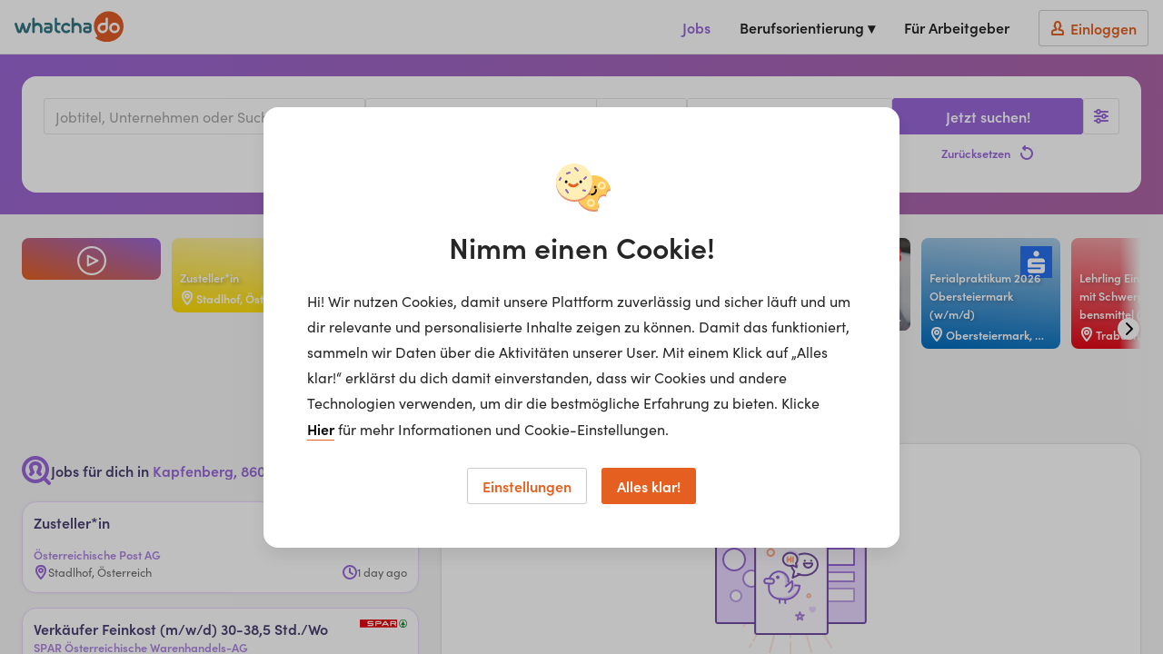

--- FILE ---
content_type: text/html; charset=utf-8
request_url: https://www.whatchado.com/de/jobs/-/kapfenberg
body_size: 25002
content:
<!DOCTYPE html> <html lang="de"><head><meta charSet="utf-8"/><script data-react-helmet="true" type="application/ld+json">{"@context":"https://schema.org","@type":"Organization","url":"https://www.whatchado.com","logo":"https://assets.whatchado.com/images/logo/whatchado.png"}</script><script data-react-helmet="true">
				window.consentListener = null;
				window.wcdConsentListener = (callback) => {
					console.log('Hello there!');
					window.consentListener = callback;
				}
			</script><script data-react-helmet="true">dataLayer=[{"matching_complete":false,"ga_view":"website","defaultConsentConfig":{"adConsentGranted":false,"analyticsConsentGranted":false,"personalizationConsentGranted":false,"securityConsentGranted":true,"functionalityConsentGranted":true}}]</script><script data-react-helmet="true">(function(w,d,s,l,i){w[l]=w[l]||[];w[l].push({'gtm.start':
new Date().getTime(),event:'gtm.js'});var f=d.getElementsByTagName(s)[0],
j=d.createElement(s),dl=l!='dataLayer'?'&l='+l:'';j.async=true;j.src=
'//www.googletagmanager.com/gtm.js?id='+i+dl;f.parentNode.insertBefore(j,f);
})(window,document,'script','dataLayer','GTM-K5BMG63');</script><title data-react-helmet="true"> Jobs für dich in Kapfenberg, 8600 | whatchado</title><meta data-react-helmet="true" property="og:title" content="Jobs in voller Auflösung"/><meta data-react-helmet="true" name="description" content="Deine Jobplattform für Berufseinsteiger*innen und Young Professionals!"/><meta data-react-helmet="true" property="og:description" content="Deine Jobplattform für Berufseinsteiger*innen und Young Professionals!"/><meta data-react-helmet="true" property="og:image" content="https://storage.googleapis.com/wcd-craft/assets/img/share/Sharing_Jobs_DE_logo.jpg"/><meta data-react-helmet="true" name="robots" content="index, follow"/><meta data-react-helmet="true" property="og:title" content=" Jobs für dich in Kapfenberg, 8600 | whatchado"/><link data-react-helmet="true" rel="canonical" href="https://www.whatchado.com/de/jobs/-/kapfenberg-8600"/><style data-react-helmet="true">._reel-box_v23ys_66{min-width:120px;position:relative;aspect-ratio:9/16;border-radius:8px;overflow:hidden;top:0}._reel-box_v23ys_66:hover ._reel-box__content_v23ys_74{border:1px solid var(--reel-box-color-start)}._reel-box__gradient_v23ys_77{position:absolute;top:0;bottom:0;left:0;right:0;background:linear-gradient(5deg,var(--reel-box-color-start) 0%,var(--reel-box-color-end) 100%)}._reel-box__video_v23ys_85{position:absolute;top:0;bottom:0;left:0;right:0}._reel-box__video-img_v23ys_92{object-fit:cover;width:100%;height:100%}._reel-box__content_v23ys_74{position:relative;padding:8px 8px 4px;color:#fff;display:flex;justify-content:space-between;flex-direction:column;height:100%;border:1px solid transparent;border-radius:8px;transition:border .3s}._reel-box__content-video_v23ys_109{background-color:#0003}._reel-box__meta_v23ys_112{display:flex;justify-content:space-between;height:24px;max-width:100%}._reel-box__meta--top_v23ys_118{align-items:flex-start}._reel-box__meta--bottom_v23ys_121{align-items:flex-end}._reel-box__icon_v23ys_124 path,._reel-box__icon_v23ys_124 g{fill:#fff}._reel-box__logo_v23ys_127{flex-grow:1;flex-shrink:0;justify-content:flex-end;display:flex}._reel-box__logo_v23ys_127 img{max-height:35px;max-width:52px}._reel-box__title_v23ys_137{font-size:12.8px;line-height:20px;text-align:left;font-weight:600;text-shadow:2px 2px 4px rgba(0,0,0,.25);overflow:hidden;display:-webkit-inline-box;-webkit-line-clamp:7;-webkit-box-orient:vertical}._reel-box__title--inverted_v23ys_148{color:#3c3c3c}._reel-box__custom-text_v23ys_151{font-size:24px;line-height:28px;text-align:left;font-weight:600;text-shadow:2px 2px 4px rgba(0,0,0,.25);overflow:hidden;display:-webkit-inline-box;-webkit-line-clamp:4;-webkit-box-orient:vertical}._reel-box__location_v23ys_162{display:flex;align-items:center;max-width:100%}._reel-box__location-icon_v23ys_167{margin-right:2px;flex-shrink:0}._reel-box__location-icon_v23ys_167 g,._reel-box__location-icon_v23ys_167 path{fill:#fff}._reel-box__location-icon--inverted_v23ys_174 path,._reel-box__location-icon--inverted_v23ys_174 g{fill:#3c3c3c}._reel-box__location-text_v23ys_177{font-size:12.8px;font-weight:600;text-overflow:ellipsis;white-space:nowrap;overflow:hidden}._reel-box__location-text--inverted_v23ys_184{color:#3c3c3c}._reel-box__text_v23ys_187{font-size:12.8px;line-height:20px;font-weight:400;text-align:center}._reel-box__inner_v23ys_193{position:absolute;display:flex;left:8px;right:8px}._reel-box__inner-top_v23ys_199{bottom:calc(50% + 40px);justify-content:center}._reel-box__inner-bottom_v23ys_203{top:calc(50% + 40px);bottom:8px;flex-direction:column;align-items:center;gap:6px}._reel-box__wcd-logo_v23ys_210{width:40px;height:12px;overflow:visible}._reel-box--intro_v23ys_215 ._reel-box__gradient_v23ys_77{background:linear-gradient(18deg,var(--reel-box-color-start) 0%,var(--reel-box-color-end) 100%)}._reel-box--intro_v23ys_215 ._reel-box__content_v23ys_74{justify-content:center;align-items:center;gap:8px}._reel-box--intro_v23ys_215 ._reel-box__text_v23ys_187{padding:0 8px}._reel-box--preview_v23ys_226 ._reel-box__title_v23ys_137{font-size:24px;line-height:34px}._reel-box--preview_v23ys_226 ._reel-box__logo_v23ys_127 img{max-height:70px;max-width:104px}._reel-box--preview_v23ys_226 ._reel-box__location-icon_v23ys_167{margin-right:4px;flex-shrink:0}._reel-box--preview_v23ys_226 ._reel-box__location-text_v23ys_177{font-size:24px;line-height:28px}._reel-box--preview_v23ys_226 ._reel-box__content_v23ys_74{padding:16px}
</style><style data-react-helmet="true">._placeholder__image_1qo1z_66{background-color:#e5e5e5}._placeholder__text_1qo1z_69{display:inline-block;background-color:#e5e5e5;max-width:95%}._placeholder__text--long_1qo1z_74{width:100%;height:16px}._placeholder__text--small_1qo1z_78{width:88px;height:16px}._placeholder__text--medium_1qo1z_82{width:113px;height:16px}._placeholder__text--big_1qo1z_86{width:240px;height:20px}._placeholder__text--giant_1qo1z_90{width:280px;height:28px}._placeholder__text--tag_1qo1z_94{width:117px;height:16px;border-radius:8px}._job-board-box_1qo1z_100{display:flex;flex-direction:column;gap:8px;background-color:#fff;border-radius:16px;box-shadow:0 1px 4px #0000000d;border:1px solid #EAD7FF;padding:8px;position:relative;overflow:hidden}._job-board-box__bg_1qo1z_112{position:absolute;top:0;bottom:0;left:0;right:0;opacity:0;transition:opacity .175s;background-image:linear-gradient(135deg,hsl(266deg,60%,63%) 0%,hsl(263deg,56%,75%) 0%,hsl(262deg,54%,85%) 4%,hsl(261deg,52%,93%) 15%,hsl(0deg,0%,100%) 56%)}._job-board-box--clickable_1qo1z_122{cursor:pointer;transition:all .175s}._job-board-box--clickable_1qo1z_122:hover{border-color:#9867d9;box-shadow:0 10px 20px #00000014;transform:translateY(-2px)}._job-board-box--clickable_1qo1z_122:hover ._job-board-box__bg_1qo1z_112{opacity:.5}._job-board-box--clickable_1qo1z_122:active{transform:translateY(2px);border-color:#724da3}._job-board-box--clickable_1qo1z_122:active ._job-board-box__bg_1qo1z_112{opacity:1}._job-board-box--selected_1qo1z_141{border-color:#9867d9}._job-board-box--selected_1qo1z_141 ._job-board-box__bg_1qo1z_112{opacity:.5}._job-board-box__row_1qo1z_147{display:flex;justify-content:space-between;align-items:flex-start;gap:16px;position:relative}._job-board-box__title_1qo1z_154{color:#4b3f72;font-size:14px;line-height:20px;overflow:hidden;display:-webkit-inline-box;-webkit-line-clamp:3;-webkit-box-orient:vertical}._job-board-box__channel_1qo1z_163{font-size:12.8px;line-height:20px;color:#ad85e1;font-weight:600;overflow:hidden;white-space:nowrap;text-overflow:ellipsis}._job-board-box__logo_1qo1z_172{flex-grow:1;flex-shrink:0;justify-content:flex-end;display:flex}._job-board-box__logo_1qo1z_172 img{max-height:35px;max-width:52px}._job-board-box__icons_1qo1z_182{display:flex;gap:8px;align-items:center}._job-board-box__video_1qo1z_187 path{fill:#e56020}._job-board-box__company_1qo1z_190 path{fill:#377784}._job-board-box__primePill_1qo1z_193{background:#4B3F72!important}._job-board-box__primePill_1qo1z_193 svg{margin-right:4px}._job-board-box__primePill_1qo1z_193 svg path{fill:#ffbfa6}._job-board-box__meta_1qo1z_202{color:#6c6c6c;font-size:12.8px;line-height:20px;display:flex;align-items:center;gap:4px;min-width:0}._job-board-box__meta-icon_1qo1z_211{flex-shrink:0}._job-board-box__meta-icon_1qo1z_211 path{fill:#9867d9}._job-board-box__meta-text_1qo1z_217{overflow:hidden;white-space:nowrap;text-overflow:ellipsis}@media only screen and (min-width: 481px){._job-board-box_1qo1z_100{padding:12px}._job-board-box_1qo1z_100 ._job-board-box__title_1qo1z_154{font-size:16px;-webkit-line-clamp:2}}._pill_1qo1z_232{white-space:nowrap;display:inline-flex;align-items:center;vertical-align:middle;background:#1972B2;color:#fff;height:20px;border-radius:10px;font-size:12.8px;line-height:20px;padding:0 11px}._pill__text_1qo1z_245{position:relative;top:-1px}._placeholder_1qo1z_66._job-board-box_1qo1z_100{gap:12px;border:1px solid #E5E5E5}._placeholder__logo_1qo1z_254{width:35px;height:26px}
</style><meta name="viewport" content="width=device-width, initial-scale=1, viewport-fit=cover"/><meta name="author" content="whatchado GmbH"/><meta name="theme-color" content="#E56020" media="(prefers-color-scheme: light)"/><meta name="theme-color" content="#C44408" media="(prefers-color-scheme: dark)"/><meta name="msapplication-config" content="/favicons/browserconfig.xml"/><meta name="msapplication-TileColor" content="#4495A6"/><meta name="google-signin-client_id" content="283316269218-cafgo4ikt4oa4nve1tk8g738pjaead8i.apps.googleusercontent.com"/><meta property="fb:app_id" content="584230034950518"/><meta property="twitter:card" content="summary"/><meta property="twitter:site" content="@whatchado"/><meta property="twitter:creator" content="@whatchado"/><meta property="og:site_name" content="whatchado"/><meta property="og:url" content="https://www.whatchado.com/de/jobs/-/kapfenberg"/><meta property="og:type" content="website"/><link rel="stylesheet" href="/app/main.0d2d3115d10d9b186d9c.css"/><link rel="apple-touch-icon" sizes="180x180" href="/favicons/apple-touch-icon.png"/><link rel="icon" type="image/png" sizes="32x32" href="/favicons/favicon-32x32.png"/><link rel="icon" type="image/png" sizes="16x16" href="/favicons/favicon-16x16.png"/><link rel="manifest" href="/favicons/manifest.json"/><link rel="mask-icon" href="/favicons/safari-pinned-tab.svg" color="#E15C26"/><link rel="shortcut icon" href="/favicons/favicon.ico"/><link rel="stylesheet" href="https://use.typekit.net/ymg8qdq.css"/></head><body class="body--node"><div id="reactBody" class="app"><noscript><iframe src="//www.googletagmanager.com/ns.html?id=GTM-K5BMG63" title="gtm" height="0" width="0" style="display:none;visibility:hidden"></iframe></noscript><div class="app__content app__content--full"><nav class="navbar  navbar--job"><button type="button" class="navbar__safari-position-helper">close</button><div class="navbar__head"><a href="/de" class="navbar__logo" aria-label="whatchado logo"><div class="navbar__logo-icon"><svg width="120" height="35" viewBox="0 0 239 68" class=""><g fill="none"><g fill="#E15C26"><ellipse cx="219.2" cy="36.5" rx="6.3" ry="6.3"></ellipse><path d="M187.3 36.4C187.2 38.6 188.4 40.6 190.2 41.8 192.1 43 194.5 43 196.4 42 198.4 40.9 199.6 38.9 199.7 36.8L199.7 30.7 192.4 30.7C189.5 30.9 187.2 33.4 187.3 36.4L187.3 36.4Z"></path><path d="M206.6 0L206.4 0C194.8 0 184.1 6.2 178.3 16.2 172.5 26.2 172.5 38.5 178.3 48.6 179 49.8 179.8 51 180.7 52.3 184.3 58.2 173.3 55.9 178.9 59.8 185.7 64.6 193.8 67.2 202.1 67.1L202.5 67.1C214.5 67.2 225.8 61.7 233 52.1 237 46.3 239.1 39.5 238.9 32.5L238.9 32.2C238.8 14.5 224.4 0.1 206.6 0ZM193.2 48C190.2 48 187.3 46.9 185.1 44.7 183 42.6 181.8 39.7 181.9 36.7 181.9 30.4 186.9 25.3 193.2 25.1L199.5 25.1 199.5 16.3C199.5 14.9 200.7 13.7 202.1 13.7 203.5 13.7 204.7 14.9 204.7 16.3L204.7 20.2C204.7 26.8 204.7 30.2 204.7 36.5 204.6 42.8 199.5 47.9 193.2 48ZM219 48C212.7 48 207.5 42.8 207.5 36.5 207.5 30.1 212.7 24.9 219 24.9 225.4 24.9 230.6 30.1 230.6 36.5 230.6 42.8 225.5 47.9 219.2 48L219 48Z"></path></g><g fill="#347684"><path d="M113.9 25.2C108.3 25 103.3 28.9 102.3 34.3 101.1 39.4 103.7 44.7 108.6 47.1 110 47.7 111.6 48 113.1 48 116 48.1 118.8 47.1 120.9 45.1 122.1 44.1 122.2 42.5 121.4 41.3 120.9 40.7 120.2 40.3 119.4 40.3 118.8 40.3 118.2 40.5 117.7 40.9L117 41.3C116.6 41.6 116.3 41.8 115.9 42 115 42.5 114.1 42.8 113.1 42.8 111.3 42.7 109.6 41.8 108.6 40.3 106.9 38 107 34.9 108.8 32.6 109.9 31.4 111.5 30.6 113.1 30.6 114.3 30.6 115.5 31 116.4 31.6L117 32C117.6 32.4 118.3 32.8 119 33 119.1 33.1 119.3 33.1 119.5 33 120.4 33 121.3 32.4 121.7 31.6 122.3 30.3 121.9 28.8 120.8 27.9 118.9 26.2 116.5 25.2 114 25"></path><path d="M80.8 27C79.4 25.7 77.5 25 75.5 25L67.7 25C66.3 25 65.1 26.2 65.1 27.6 65.1 29 66.3 30.2 67.7 30.2L75.5 30.2C76.1 30.2 76.7 30.4 77.1 30.8 77.5 31.2 77.7 31.7 77.7 32.3L77.7 33.4 71.1 33.4C69.2 33.5 67.3 34.3 66 35.6 64.7 37 64 38.9 64 40.8 64 44.7 67.2 47.9 71.1 48L76.1 48C79.9 48 82.9 44.9 83 41.1L83 32.1C83 30.2 82.3 28.4 81 27.1L80.8 27ZM77.7 40.8C77.7 41.3 77.5 41.7 77.2 42.1 76.8 42.4 76.4 42.6 75.9 42.6L71 42.6C69.8 42.6 68.9 41.7 68.9 40.5 68.9 39.4 69.8 38.5 71 38.5L77.7 38.5 77.7 40.8Z"></path><path d="M166.9 27C165.4 25.7 163.5 25 161.6 25L153.8 25C152.4 25 151.2 26.2 151.2 27.6 151.2 29 152.4 30.2 153.8 30.2L161.6 30.2C162.2 30.2 162.8 30.4 163.2 30.8 163.6 31.2 163.8 31.7 163.8 32.3L163.8 33.4 157.2 33.4C155.2 33.4 153.4 34.2 152 35.6 150.7 37 150 38.8 150 40.8 150 44.7 153.2 47.9 157.1 48L162.1 48C165.9 48 168.9 44.9 169 41.1L169 32.1C169 30.2 168.3 28.3 166.9 27L166.9 27ZM163.9 40.8C163.9 41.3 163.7 41.7 163.3 42.1 163 42.4 162.5 42.6 162 42.6L157.1 42.6C156 42.6 155.1 41.7 155.1 40.5 155.1 39.4 156 38.5 157.1 38.5L163.9 38.5 163.9 40.8Z"></path><path d="M61 35.6C61.1 30.8 57.8 26.5 53 25.4 52 25.2 51 25.1 50 25.1 48.1 25.2 46.1 25.6 44.3 26.1 44.3 26.1 44.3 16.8 44.3 16.6 44.3 15.6 43.8 14.8 43 14.3 42.1 13.9 41.1 13.9 40.3 14.3 39.5 14.8 39 15.6 39 16.6 39 16.8 39 35.6 39 44.1L39 45.4C39 46.9 40.2 48 41.6 48 43.1 48 44.3 46.9 44.3 45.4L44.3 36.2C44.4 33.2 47 31 50 31.1 53.1 31 55.6 33.3 55.7 36.3L55.7 45.4C55.7 46.8 56.9 48 58.4 48 59.8 48 61 46.8 61 45.4 61 44.7 61 38.6 61 35.6"></path><path d="M147 35.6C147.1 30.8 143.8 26.5 139 25.4 138 25.2 137 25.1 136 25.1 134.1 25.2 132.1 25.6 130.3 26.1 130.3 26.1 130.3 16.8 130.3 16.6 130.3 15.6 129.8 14.8 129 14.3 128.1 13.9 127.1 13.9 126.3 14.3 125.5 14.8 125 15.6 125 16.6 125 16.8 125 35.6 125 44.1L125 45.4C125 46.9 126.2 48 127.6 48 129.1 48 130.3 46.9 130.3 45.4L130.3 36.2C130.4 33.3 133 31 136 31.1 139.1 31 141.6 33.4 141.7 36.3L141.7 45.4C141.7 46.9 142.9 48 144.4 48 145.8 48 147 46.9 147 45.4 147 44.7 147 38.6 147 35.6"></path><path d="M35.2 25.8C34.7 25.3 34 25 33.3 25 32.1 25 31 25.8 30.6 26.9L25.6 42.1 20.6 26.8C20.3 25.7 19.2 24.9 18 25 16.8 24.9 15.7 25.7 15.4 26.8L10.5 42.1 5.4 26.9C5 25.8 3.9 25 2.8 25 2 25 1.3 25.3 0.8 25.8 0.3 26.3 0 26.9 0 27.6 0 27.9 0.1 28.2 0.1 28.5L5.5 44.7C6.2 46.7 8.2 48.1 10.4 48 12.6 48.1 14.6 46.7 15.3 44.7 15.9 42.9 18 36.4 18 36.4 18 36.4 20 42.9 20.7 44.7 21.4 46.7 23.4 48.1 25.5 48 27.7 48.1 29.8 46.7 30.5 44.7L35.9 28.5C35.9 28.2 36 27.9 36 27.6 36 26.9 35.7 26.3 35.2 25.8"></path><path d="M98.3 42.8C95.5 42.5 94 41.4 93.5 39.4 93.3 38.4 93.2 37.5 93.2 36.5L93.2 30.3 98.4 30.3C99.8 30.3 101 29.2 101 27.8 101 26.3 99.8 25.2 98.4 25.2L93.2 25.2C93.2 25.2 93.2 16.6 93.2 16.6 93.2 15.1 92 14 90.6 14 89.2 14 88 15.1 88 16.6 88 16.6 88 38.9 88 38.9 87.8 41.3 88.7 43.6 90.5 45.3 92.5 47.1 95.3 48.1 98.1 48 98.7 48 99.4 47.8 99.9 47.4 100.4 46.9 100.6 46.3 100.6 45.6 100.7 45 100.5 44.3 100 43.8 99.6 43.3 98.9 42.9 98.3 42.9"></path></g></g></svg></div></a><button type="button" aria-label="Open sidebar" class="navbar__sidebar-toggle"><svg width="32" height="32" class="" viewBox="0 0 32 32"></svg></button></div><div class="navbar__wrapper navbar__wrapper--no-transition"><div class="navbar__right-menu"><a class="navbar__right-menu-item navbar__active-item" href="/de/jobs"><svg width="16" height="16" class="lap-and-up--hidden fill--orange" viewBox="0 0 16 16"></svg>Jobs</a><div class="tooltip navbar__dropdown tooltip--hidden"><div class="" role="button" tabindex="0"><span class="navbar__right-menu-item">Berufsorientierung ▾</span></div><div class="tooltip__popup tooltip__popup--navigation-right"><div class="tooltip__popup-content navbar__dropdown-list tooltip__popup-content--navigation"><div><a class="navbar__dropdown-item" href="/de/careers"><svg width="16" height="16" class="lap-and-up--hidden fill--orange" viewBox="0 0 16 16"></svg>Berufsorientierung Startseite</a><a class="navbar__dropdown-item" href="/de/matching"><svg width="16" height="16" class="lap-and-up--hidden fill--orange" viewBox="0 0 16 16"></svg>Matching</a><a class="navbar__dropdown-item" href="/de/organizations"><svg width="16" height="16" class="lap-and-up--hidden fill--orange" viewBox="0 0 16 16"></svg>Arbeitgeber</a><a class="navbar__dropdown-item" href="/de/stories"><svg width="16" height="16" class="lap-and-up--hidden fill--orange" viewBox="0 0 16 16"></svg>Videos</a><a class="navbar__dropdown-item" href="/de/search"><svg width="16" height="16" class="lap-and-up--hidden fill--orange" viewBox="0 0 16 16"></svg>Alle Inhalte</a></div></div></div></div><div class="lap-and-up--hidden margin-half--bottom"><div class="soft-half--ends soft--sides"><div class="milli color--purple-dark-2 border--purple-dark-2 border--bottom">Berufsorientierung</div></div><div><a class="navbar__dropdown-item" href="/de/careers"><svg width="16" height="16" class="lap-and-up--hidden fill--orange" viewBox="0 0 16 16"></svg>Berufsorientierung Startseite</a><a class="navbar__dropdown-item" href="/de/matching"><svg width="16" height="16" class="lap-and-up--hidden fill--orange" viewBox="0 0 16 16"></svg>Matching</a><a class="navbar__dropdown-item" href="/de/organizations"><svg width="16" height="16" class="lap-and-up--hidden fill--orange" viewBox="0 0 16 16"></svg>Arbeitgeber</a><a class="navbar__dropdown-item" href="/de/stories"><svg width="16" height="16" class="lap-and-up--hidden fill--orange" viewBox="0 0 16 16"></svg>Videos</a><a class="navbar__dropdown-item" href="/de/search"><svg width="16" height="16" class="lap-and-up--hidden fill--orange" viewBox="0 0 16 16"></svg>Alle Inhalte</a></div></div><a class="navbar__right-menu-item" target="_self" href="/de/business"><svg width="16" height="16" class="tablet-and-up--hidden fill--purple-dark-2" viewBox="0 0 16 16"></svg>Für Arbeitgeber</a><a rel="nofollow" class="navbar__right-menu-item navbar__right-menu-item--login" href="/de/auth/login"><span class="navbar__login-btn"><svg width="16" height="16" class="fill--orange" viewBox="0 0 16 16"></svg><span class="navbar__login-btn-text soft-quarter--left">Einloggen</span></span></a></div></div></nav><div class="job-board" style="--content-offset:16px"><div><div class="job-board__header gradient-box"><div class="grid-limiter grid-limiter--content job-board__container"><div class="job-board-header"><form action="/de/jobs/-/" class="job-board-header__row"><div class="job-board-header__left"><div class="job-board-header__inputs"><div class="job-board-header__mobile" tabindex="0" role="button"><div class="functional-input  functional-input--wide"><div class="text-input-new__wrapper functional-input__input"><div class="text-input-new__container"><span class="text-input-new__input ellipsis">Kapfenberg, 8600</span></div><span class="text-input-new__underline text-input-new__underline--new"></span></div><div class="functional-btn functional-input__button functional-btn--no-text"><svg width="16" height="16" class="functional-btn__svg  functional-btn__svg--no-text" viewBox="0 0 16 16"></svg></div></div></div><div class="job-board-header__search job-board-header__search--board"><div class="text-input-new__wrapper autocomplete-input "><div class="text-input-new__wrapper autocomplete-input__input"><div class="text-input-new__container"><input class="text-input-new__input" type="text" name="searchTerm" placeholder="Jobtitel, Unternehmen oder Suchbegriff..." autoComplete="off" value=""/></div><span class="text-input-new__underline text-input-new__underline--new"></span></div><div class="autocomplete-input__dropdown-container" style="top:calc(100% - 1px)"></div></div></div><button type="button" class="functional-btn job-board-header__details desk--hidden" aria-label="Filters toggle"><svg width="16" height="16" class="functional-btn__svg  functional-btn__svg--true-color" viewBox="0 0 16 16"></svg><span class="functional-btn__text functional-btn__text--no-hide"><sup></sup></span></button><div class="job-board-header__location"><div class="text-input-new__wrapper autocomplete-input job-board-header__location-input"><div class="text-input-new__wrapper autocomplete-input__input"><div class="text-input-new__container"><div class="text-input-new__prefix"><div class="text-input-new__icon text-input-new__icon--hover"><svg width="16" height="16" class="" viewBox="0 0 16 16"></svg></div></div><input class="text-input-new__input" type="text" name="location" placeholder="Standort" autoComplete="off" value="Kapfenberg, 8600"/></div><span class="text-input-new__underline text-input-new__underline--new"></span></div><div class="autocomplete-input__dropdown-container" style="top:calc(100% - 1px)"></div></div><div class="dropdown job-board-header__location-select"><div class="dropdown__container"><select aria-label="distance" name="distance" class="dropdown__field"><option value="30" selected="">30 km</option><option value="50">50 km</option><option value="100">100 km</option></select><span class="dropdown__arrow"><svg width="16" height="16" class="" viewBox="0 0 16 16"></svg></span></div><span class="dropdown__underline"></span></div></div><div class="dropdown job-board-header__type"><div class="dropdown__container"><select aria-label="employments" name="employments" class="dropdown__field placeholder-color"><option value="">Alle Anstellungsarten</option><option value="abiturientenprogramm">Abiturientenprogramm</option><option value="abschlussarbeit">Abschlussarbeit</option><option value="ausbildung">Ausbildung</option><option value="duales-studium">Duales Studium</option><option value="freelancer">Freelancer</option><option value="geringfugig">Geringfügig</option><option value="praktikum">Praktikum</option><option value="teilzeit">Teilzeit</option><option value="traineeprogramm">Traineeprogramm</option><option value="vollzeit">Vollzeit</option></select><span class="dropdown__arrow"><svg width="16" height="16" class="" viewBox="0 0 16 16"></svg></span></div><span class="dropdown__underline"></span></div></div><div class="job-board-header__row job-board-header__row--filter"><div class="job-board-header__items job-board-header__items--common"><div class="job-filters__single"><span class="checkbox hard padding--right job-filters__item" role="button" tabindex="-1"><input class="checkbox__input" type="checkbox" name="hasVideo" value="true"/><label class="checkbox__label" for="hasVideo"><span class="checkbox__checkbox-container"><span class="checkbox__checkbox checkbox__checkbox--purple"></span></span><span class="checkbox__label-content checkbox__title"><span class="ellipsis">mit Video</span></span></label></span></div></div><div class="job-board-header__items job-board-header__items--checkbox"><details class="details hard--top details--job no-border"><summary class="undefined details__summary--job no-border" role="button" tabindex="0"><span class="details__summary-content-wrapper"><span class="details__summary-text details__summary--job no-border">Organisationsform</span><svg width="16" height="16" class="details__svg fill--purple" viewBox="0 0 16 16"></svg></span></summary><div class="job-filters"></div></details><details class="details hard--top details--job no-border"><summary class="undefined details__summary--job no-border" role="button" tabindex="0"><span class="details__summary-content-wrapper"><span class="details__summary-text details__summary--job no-border">Berufsgruppen</span><svg width="16" height="16" class="details__svg fill--purple" viewBox="0 0 16 16"></svg></span></summary><div class="job-filters"></div></details><details class="details hard--top details--job no-border"><summary class="undefined details__summary--job no-border" role="button" tabindex="0"><span class="details__summary-content-wrapper"><span class="details__summary-text details__summary--job no-border">Branchen</span><svg width="16" height="16" class="details__svg fill--purple" viewBox="0 0 16 16"></svg></span></summary><div class="job-filters job-filters--right"></div></details><details class="details hard--top details--job no-border"><summary class="undefined details__summary--job no-border" role="button" tabindex="0"><span class="details__summary-content-wrapper"><span class="details__summary-text details__summary--job no-border">Tätigkeitsbereiche</span><svg width="16" height="16" class="details__svg fill--purple" viewBox="0 0 16 16"></svg></span></summary><div class="job-filters job-filters--right"></div></details></div></div></div><div class="job-board-header__right"><button type="button" class="functional-btn job-board-header__details lap-and-down--hidden" aria-label="Filters toggle"><svg width="16" height="16" class="functional-btn__svg  functional-btn__svg--true-color" viewBox="0 0 16 16"></svg><span class="functional-btn__text functional-btn__text--no-hide"><sup></sup></span></button><div class="job-board-header__search-btn-container job-board-header__search-btn-container--condensed"><button type="submit" class="btn btn--full btn--purple job-board-header__search-btn"><span class="btn__text">Jetzt suchen!</span></button><button type="button" class="borderless-btn borderless-btn--purple job-board-header__reset hard borderless-btn--main borderless-btn--mobile-text" id=""><span class="borderless-btn__text borderless-btn__text--right">Zurücksetzen</span><svg width="16" height="16" class="flex-shrink-0 " viewBox="0 0 16 16"></svg></button></div></div></form></div></div></div><div class="job-board__reels"><div class="grid-limiter grid-limiter--content job-board__container"><div class="scroller reel-list reel-list--with-intro"><div class="scroller__container"><div class="scroller__content"><div class="list list--swipeable list--with-hover list--no-gap"><div class="list__item list__item--swipeable reel-list__item "><div class="reel-box" tabindex="-1" role="button"><div class="_reel-box_v23ys_66 _reel-box--intro_v23ys_215" style="--reel-box-color-start:#E56020;--reel-box-color-end:#9867D9"><div class="_reel-box__gradient_v23ys_77"></div><div class="_reel-box__content_v23ys_74"><div class="_reel-box__inner_v23ys_193 _reel-box__inner-top_v23ys_199"><span class="_reel-box__text_v23ys_187">Entdecke deinen Traumjob...</span></div><svg width="32" height="32" class="_reel-box__icon_v23ys_124" viewBox="0 0 32 32"></svg><div class="_reel-box__inner_v23ys_193 _reel-box__inner-bottom_v23ys_203"><span class="_reel-box__text_v23ys_187">...jetzt auch in unseren spannenden whatchado Reals!</span></div></div></div></div></div><div class="list__item list__item--swipeable reel-list__item "><div class="reel-box" tabindex="-1" role="button"><div class="_reel-box_v23ys_66" style="--reel-box-color-start:#ffdc00;--reel-box-color-end:#ffdc004D"><div class="_reel-box__gradient_v23ys_77"></div><div class="_reel-box__content_v23ys_74"><div class="_reel-box__meta_v23ys_112 _reel-box__meta--top_v23ys_118"><div class="_reel-box__logo_v23ys_127"><img src="https://wcd-craft.imgix.net/assets/img/logo/oesterreichische-post-ag-channel-logo-139416-13349.png?auto=format&amp;dpr=1&amp;crop=false&amp;fit=clip&amp;w=104&amp;h=70&amp;lossless=true&amp;q=50&amp;disableLibraryParam=true" class="" alt=""/></div></div><span class="_reel-box__title_v23ys_137">Zu&shy;stel&shy;ler*in</span><div class="_reel-box__meta_v23ys_112 _reel-box__meta--bottom_v23ys_121"><span class="_reel-box__location_v23ys_162"><svg width="16" height="16" class="_reel-box__location-icon_v23ys_167" viewBox="0 0 16 16"></svg><span class="_reel-box__location-text_v23ys_177">Stadlhof, Österreich</span></span></div></div></div></div></div><div class="list__item list__item--swipeable reel-list__item "><div class="reel-box" tabindex="-1" role="button"><div class="_reel-box_v23ys_66" style="--reel-box-color-start:#e40614;--reel-box-color-end:#e406144D"><div class="_reel-box__gradient_v23ys_77"></div><div class="_reel-box__content_v23ys_74"><div class="_reel-box__meta_v23ys_112 _reel-box__meta--top_v23ys_118"><div class="_reel-box__logo_v23ys_127"><img src="https://wcd-craft.imgix.net/assets/img/logo/sparneu-oesterreichische-warenhandels-ag-channel-logo-125942-72503-1.png?auto=format&amp;dpr=1&amp;crop=false&amp;fit=clip&amp;w=104&amp;h=70&amp;lossless=true&amp;q=50&amp;disableLibraryParam=true" class="" alt=""/></div></div><span class="_reel-box__title_v23ys_137">Ver&shy;käu&shy;fer &shy;Fein&shy;kos&shy;t (m/w/d) 30-38,5 St&shy;d./Wo</span><div class="_reel-box__meta_v23ys_112 _reel-box__meta--bottom_v23ys_121"><span class="_reel-box__location_v23ys_162"><svg width="16" height="16" class="_reel-box__location-icon_v23ys_167" viewBox="0 0 16 16"></svg><span class="_reel-box__location-text_v23ys_177">Frohnleiten, Österreich</span></span></div></div></div></div></div><div class="list__item list__item--swipeable reel-list__item "><div class="reel-box" tabindex="-1" role="button"><div class="_reel-box_v23ys_66" style="--reel-box-color-start:#e40614;--reel-box-color-end:#e406144D"><div class="_reel-box__gradient_v23ys_77"></div><div class="_reel-box__content_v23ys_74"><div class="_reel-box__meta_v23ys_112 _reel-box__meta--top_v23ys_118"><div class="_reel-box__logo_v23ys_127"><img src="https://wcd-craft.imgix.net/assets/img/logo/sparneu-oesterreichische-warenhandels-ag-channel-logo-125942-72503-1.png?auto=format&amp;dpr=1&amp;crop=false&amp;fit=clip&amp;w=104&amp;h=70&amp;lossless=true&amp;q=50&amp;disableLibraryParam=true" class="" alt=""/></div></div><span class="_reel-box__title_v23ys_137">Lehr&shy;lin&shy;g Ein&shy;zel&shy;han&shy;del &shy;mit &shy;Schwer&shy;punk&shy;t &shy;Le&shy;bens&shy;mit&shy;tel (m/w/d)</span><div class="_reel-box__meta_v23ys_112 _reel-box__meta--bottom_v23ys_121"><span class="_reel-box__location_v23ys_162"><svg width="16" height="16" class="_reel-box__location-icon_v23ys_167" viewBox="0 0 16 16"></svg><span class="_reel-box__location-text_v23ys_177">Leoben, Österreich</span></span></div></div></div></div></div><div class="list__item list__item--swipeable reel-list__item "><div class="reel-box" tabindex="-1" role="button"><div class="_reel-box_v23ys_66" style="--reel-box-color-start:#e40614;--reel-box-color-end:#e406144D"><div class="_reel-box__gradient_v23ys_77"></div><div class="_reel-box__content_v23ys_74"><div class="_reel-box__meta_v23ys_112 _reel-box__meta--top_v23ys_118"><div class="_reel-box__logo_v23ys_127"><img src="https://wcd-craft.imgix.net/assets/img/logo/sparneu-oesterreichische-warenhandels-ag-channel-logo-125942-72503-1.png?auto=format&amp;dpr=1&amp;crop=false&amp;fit=clip&amp;w=104&amp;h=70&amp;lossless=true&amp;q=50&amp;disableLibraryParam=true" class="" alt=""/></div></div><span class="_reel-box__title_v23ys_137">Ver&shy;käu&shy;fer &shy;Fein&shy;kos&shy;t &shy;TAN&shy;N (m/w/d) 20-38,5 St&shy;d./Wo</span><div class="_reel-box__meta_v23ys_112 _reel-box__meta--bottom_v23ys_121"><span class="_reel-box__location_v23ys_162"><svg width="16" height="16" class="_reel-box__location-icon_v23ys_167" viewBox="0 0 16 16"></svg><span class="_reel-box__location-text_v23ys_177">Kapfenberg, Österreich</span></span></div></div></div></div></div><div class="list__item list__item--swipeable reel-list__item "><div class="reel-box" tabindex="-1" role="button"><div class="_reel-box_v23ys_66" style="--reel-box-color-start:#cc0900;--reel-box-color-end:#cc09004D"><div class="_reel-box__gradient_v23ys_77"></div><div class="_reel-box__video_v23ys_85"><img src="https://wcd-craft.imgix.net/assets/img/thumbnail/oebb-video-thumbnail-119074-76766.png?auto=format&amp;dpr=1&amp;crop=false&amp;fit=clip&amp;w=270&amp;h=480&amp;lossless=true&amp;q=50&amp;disableLibraryParam=true&amp;className=_reel-box__video-img_v23ys_92" class="_reel-box__video-img_v23ys_92" alt=""/></div><div class="_reel-box__content_v23ys_74 _reel-box__content-video_v23ys_109"><div class="_reel-box__meta_v23ys_112 _reel-box__meta--top_v23ys_118"><svg width="16" height="16" class="_reel-box__icon_v23ys_124" viewBox="0 0 16 16"></svg><div class="_reel-box__logo_v23ys_127"><img src="https://wcd-craft.imgix.net/assets/img/logo/Logo_OEBB.png?auto=format&amp;dpr=1&amp;crop=false&amp;fit=clip&amp;w=104&amp;h=70&amp;lossless=true&amp;q=50&amp;disableLibraryParam=true" class="" alt=""/></div></div><span class="_reel-box__title_v23ys_137">Lok&shy;füh&shy;rer:in Quer&shy;ein&shy;stie&shy;g, Stei&shy;er&shy;mark</span><div class="_reel-box__meta_v23ys_112 _reel-box__meta--bottom_v23ys_121"><span class="_reel-box__location_v23ys_162"><svg width="16" height="16" class="_reel-box__location-icon_v23ys_167" viewBox="0 0 16 16"></svg><span class="_reel-box__location-text_v23ys_177">Bruck an der Mur, Österreich</span></span></div></div></div></div></div><div class="list__item list__item--swipeable reel-list__item "><div class="reel-box" tabindex="-1" role="button"><div class="_reel-box_v23ys_66" style="--reel-box-color-start:#006cbe;--reel-box-color-end:#006cbe4D"><div class="_reel-box__gradient_v23ys_77"></div><div class="_reel-box__content_v23ys_74"><div class="_reel-box__meta_v23ys_112 _reel-box__meta--top_v23ys_118"><div class="_reel-box__logo_v23ys_127"><img src="https://wcd-craft.imgix.net/assets/img/logo/erste-bank-channel-logo-131850-71216.png?auto=format&amp;dpr=1&amp;crop=false&amp;fit=clip&amp;w=104&amp;h=70&amp;lossless=true&amp;q=50&amp;disableLibraryParam=true" class="" alt=""/></div></div><span class="_reel-box__title_v23ys_137">Fe&shy;ri&shy;al&shy;prak&shy;ti&shy;kum 2026 O&shy;ber&shy;stei&shy;er&shy;mar&shy;k (w/m/d)</span><div class="_reel-box__meta_v23ys_112 _reel-box__meta--bottom_v23ys_121"><span class="_reel-box__location_v23ys_162"><svg width="16" height="16" class="_reel-box__location-icon_v23ys_167" viewBox="0 0 16 16"></svg><span class="_reel-box__location-text_v23ys_177">Obersteiermark, Österreich</span></span></div></div></div></div></div><div class="list__item list__item--swipeable reel-list__item "><div class="reel-box" tabindex="-1" role="button"><div class="_reel-box_v23ys_66" style="--reel-box-color-start:#e40614;--reel-box-color-end:#e406144D"><div class="_reel-box__gradient_v23ys_77"></div><div class="_reel-box__content_v23ys_74"><div class="_reel-box__meta_v23ys_112 _reel-box__meta--top_v23ys_118"><div class="_reel-box__logo_v23ys_127"><img src="https://wcd-craft.imgix.net/assets/img/logo/sparneu-oesterreichische-warenhandels-ag-channel-logo-125942-72503-1.png?auto=format&amp;dpr=1&amp;crop=false&amp;fit=clip&amp;w=104&amp;h=70&amp;lossless=true&amp;q=50&amp;disableLibraryParam=true" class="" alt=""/></div></div><span class="_reel-box__title_v23ys_137">Lehr&shy;lin&shy;g Ein&shy;zel&shy;han&shy;del &shy;mit &shy;Schwer&shy;punk&shy;t &shy;Le&shy;bens&shy;mit&shy;tel (m/w/d)</span><div class="_reel-box__meta_v23ys_112 _reel-box__meta--bottom_v23ys_121"><span class="_reel-box__location_v23ys_162"><svg width="16" height="16" class="_reel-box__location-icon_v23ys_167" viewBox="0 0 16 16"></svg><span class="_reel-box__location-text_v23ys_177">Traboch, Österreich</span></span></div></div></div></div></div><div class="list__item list__item--swipeable reel-list__item "><div class="reel-box" tabindex="-1" role="button"><div class="_reel-box_v23ys_66" style="--reel-box-color-start:#e40614;--reel-box-color-end:#e406144D"><div class="_reel-box__gradient_v23ys_77"></div><div class="_reel-box__content_v23ys_74"><div class="_reel-box__meta_v23ys_112 _reel-box__meta--top_v23ys_118"><div class="_reel-box__logo_v23ys_127"><img src="https://wcd-craft.imgix.net/assets/img/logo/sparneu-oesterreichische-warenhandels-ag-channel-logo-125942-72503-1.png?auto=format&amp;dpr=1&amp;crop=false&amp;fit=clip&amp;w=104&amp;h=70&amp;lossless=true&amp;q=50&amp;disableLibraryParam=true" class="" alt=""/></div></div><span class="_reel-box__title_v23ys_137">Lehr&shy;lin&shy;g Ein&shy;zel&shy;han&shy;del &shy;mit &shy;Schwer&shy;punk&shy;t &shy;Le&shy;bens&shy;mit&shy;tel (m/w/d)</span><div class="_reel-box__meta_v23ys_112 _reel-box__meta--bottom_v23ys_121"><span class="_reel-box__location_v23ys_162"><svg width="16" height="16" class="_reel-box__location-icon_v23ys_167" viewBox="0 0 16 16"></svg><span class="_reel-box__location-text_v23ys_177">Mitterdorf, Österreich</span></span></div></div></div></div></div><div class="list__item list__item--swipeable reel-list__item "><div class="reel-box" tabindex="-1" role="button"><div class="_reel-box_v23ys_66" style="--reel-box-color-start:#e40614;--reel-box-color-end:#e406144D"><div class="_reel-box__gradient_v23ys_77"></div><div class="_reel-box__content_v23ys_74"><div class="_reel-box__meta_v23ys_112 _reel-box__meta--top_v23ys_118"><div class="_reel-box__logo_v23ys_127"><img src="https://wcd-craft.imgix.net/assets/img/logo/sparneu-oesterreichische-warenhandels-ag-channel-logo-125942-72503-1.png?auto=format&amp;dpr=1&amp;crop=false&amp;fit=clip&amp;w=104&amp;h=70&amp;lossless=true&amp;q=50&amp;disableLibraryParam=true" class="" alt=""/></div></div><span class="_reel-box__title_v23ys_137">Lehr&shy;lin&shy;g Ein&shy;zel&shy;han&shy;del &shy;mit &shy;Schwer&shy;punk&shy;t &shy;Le&shy;bens&shy;mit&shy;tel (m/w/d)</span><div class="_reel-box__meta_v23ys_112 _reel-box__meta--bottom_v23ys_121"><span class="_reel-box__location_v23ys_162"><svg width="16" height="16" class="_reel-box__location-icon_v23ys_167" viewBox="0 0 16 16"></svg><span class="_reel-box__location-text_v23ys_177">Kapfenberg, Österreich</span></span></div></div></div></div></div><div class="list__item list__item--swipeable reel-list__item "><div class="reel-box" tabindex="-1" role="button"><div class="_reel-box_v23ys_66" style="--reel-box-color-start:#e40614;--reel-box-color-end:#e406144D"><div class="_reel-box__gradient_v23ys_77"></div><div class="_reel-box__content_v23ys_74"><div class="_reel-box__meta_v23ys_112 _reel-box__meta--top_v23ys_118"><div class="_reel-box__logo_v23ys_127"><img src="https://wcd-craft.imgix.net/assets/img/logo/sparneu-oesterreichische-warenhandels-ag-channel-logo-125942-72503-1.png?auto=format&amp;dpr=1&amp;crop=false&amp;fit=clip&amp;w=104&amp;h=70&amp;lossless=true&amp;q=50&amp;disableLibraryParam=true" class="" alt=""/></div></div><span class="_reel-box__title_v23ys_137">Lehr&shy;lin&shy;g Ein&shy;zel&shy;han&shy;del &shy;mit &shy;Schwer&shy;punk&shy;t &shy;Le&shy;bens&shy;mit&shy;tel (m/w/d)</span><div class="_reel-box__meta_v23ys_112 _reel-box__meta--bottom_v23ys_121"><span class="_reel-box__location_v23ys_162"><svg width="16" height="16" class="_reel-box__location-icon_v23ys_167" viewBox="0 0 16 16"></svg><span class="_reel-box__location-text_v23ys_177">Kapfenberg, Österreich</span></span></div></div></div></div></div><div class="list__item list__item--swipeable reel-list__item "><div class="reel-box" tabindex="-1" role="button"><div class="_reel-box_v23ys_66" style="--reel-box-color-start:#e40614;--reel-box-color-end:#e406144D"><div class="_reel-box__gradient_v23ys_77"></div><div class="_reel-box__content_v23ys_74"><div class="_reel-box__meta_v23ys_112 _reel-box__meta--top_v23ys_118"><div class="_reel-box__logo_v23ys_127"><img src="https://wcd-craft.imgix.net/assets/img/logo/sparneu-oesterreichische-warenhandels-ag-channel-logo-125942-72503-1.png?auto=format&amp;dpr=1&amp;crop=false&amp;fit=clip&amp;w=104&amp;h=70&amp;lossless=true&amp;q=50&amp;disableLibraryParam=true" class="" alt=""/></div></div><span class="_reel-box__title_v23ys_137">Lehr&shy;lin&shy;g Ein&shy;zel&shy;han&shy;del &shy;mit &shy;Schwer&shy;punk&shy;t &shy;Le&shy;bens&shy;mit&shy;tel (m/w/d)</span><div class="_reel-box__meta_v23ys_112 _reel-box__meta--bottom_v23ys_121"><span class="_reel-box__location_v23ys_162"><svg width="16" height="16" class="_reel-box__location-icon_v23ys_167" viewBox="0 0 16 16"></svg><span class="_reel-box__location-text_v23ys_177">St. Marein im Mürztal, Österreich</span></span></div></div></div></div></div><div class="list__item list__item--swipeable reel-list__item "><div class="reel-box" tabindex="-1" role="button"><div class="_reel-box_v23ys_66" style="--reel-box-color-start:#e40614;--reel-box-color-end:#e406144D"><div class="_reel-box__gradient_v23ys_77"></div><div class="_reel-box__content_v23ys_74"><div class="_reel-box__meta_v23ys_112 _reel-box__meta--top_v23ys_118"><div class="_reel-box__logo_v23ys_127"><img src="https://wcd-craft.imgix.net/assets/img/logo/sparneu-oesterreichische-warenhandels-ag-channel-logo-125942-72503-1.png?auto=format&amp;dpr=1&amp;crop=false&amp;fit=clip&amp;w=104&amp;h=70&amp;lossless=true&amp;q=50&amp;disableLibraryParam=true" class="" alt=""/></div></div><span class="_reel-box__title_v23ys_137">Lehr&shy;lin&shy;g Ein&shy;zel&shy;han&shy;del &shy;mit &shy;Schwer&shy;punk&shy;t &shy;Le&shy;bens&shy;mit&shy;tel (m/w/d)</span><div class="_reel-box__meta_v23ys_112 _reel-box__meta--bottom_v23ys_121"><span class="_reel-box__location_v23ys_162"><svg width="16" height="16" class="_reel-box__location-icon_v23ys_167" viewBox="0 0 16 16"></svg><span class="_reel-box__location-text_v23ys_177">Bruck an der Mur, Österreich</span></span></div></div></div></div></div><div class="list__item list__item--swipeable reel-list__item "><div class="reel-box" tabindex="-1" role="button"><div class="_reel-box_v23ys_66" style="--reel-box-color-start:#e40614;--reel-box-color-end:#e406144D"><div class="_reel-box__gradient_v23ys_77"></div><div class="_reel-box__content_v23ys_74"><div class="_reel-box__meta_v23ys_112 _reel-box__meta--top_v23ys_118"><div class="_reel-box__logo_v23ys_127"><img src="https://wcd-craft.imgix.net/assets/img/logo/sparneu-oesterreichische-warenhandels-ag-channel-logo-125942-72503-1.png?auto=format&amp;dpr=1&amp;crop=false&amp;fit=clip&amp;w=104&amp;h=70&amp;lossless=true&amp;q=50&amp;disableLibraryParam=true" class="" alt=""/></div></div><span class="_reel-box__title_v23ys_137">Lehr&shy;lin&shy;g Ein&shy;zel&shy;han&shy;del &shy;mit &shy;Schwer&shy;punk&shy;t &shy;Le&shy;bens&shy;mit&shy;tel (m/w/d)</span><div class="_reel-box__meta_v23ys_112 _reel-box__meta--bottom_v23ys_121"><span class="_reel-box__location_v23ys_162"><svg width="16" height="16" class="_reel-box__location-icon_v23ys_167" viewBox="0 0 16 16"></svg><span class="_reel-box__location-text_v23ys_177">Semriach, Österreich</span></span></div></div></div></div></div><div class="list__item list__item--swipeable reel-list__item "><div class="reel-box" tabindex="-1" role="button"><div class="_reel-box_v23ys_66" style="--reel-box-color-start:#e40614;--reel-box-color-end:#e406144D"><div class="_reel-box__gradient_v23ys_77"></div><div class="_reel-box__content_v23ys_74"><div class="_reel-box__meta_v23ys_112 _reel-box__meta--top_v23ys_118"><div class="_reel-box__logo_v23ys_127"><img src="https://wcd-craft.imgix.net/assets/img/logo/sparneu-oesterreichische-warenhandels-ag-channel-logo-125942-72503-1.png?auto=format&amp;dpr=1&amp;crop=false&amp;fit=clip&amp;w=104&amp;h=70&amp;lossless=true&amp;q=50&amp;disableLibraryParam=true" class="" alt=""/></div></div><span class="_reel-box__title_v23ys_137">Mit&shy;ar&shy;bei&shy;ter:in &shy;Re&shy;stau&shy;ran&shy;t &shy;Kas&shy;sa &shy;für 20 - 35 St&shy;d.</span><div class="_reel-box__meta_v23ys_112 _reel-box__meta--bottom_v23ys_121"><span class="_reel-box__location_v23ys_162"><svg width="16" height="16" class="_reel-box__location-icon_v23ys_167" viewBox="0 0 16 16"></svg><span class="_reel-box__location-text_v23ys_177">Leoben, Österreich</span></span></div></div></div></div></div><div class="list__item list__item--swipeable reel-list__item "><div class="reel-box" tabindex="-1" role="button"><div class="_reel-box_v23ys_66" style="--reel-box-color-start:#007bc5;--reel-box-color-end:#007bc54D"><div class="_reel-box__gradient_v23ys_77"></div><div class="_reel-box__content_v23ys_74"><div class="_reel-box__meta_v23ys_112 _reel-box__meta--top_v23ys_118"><div class="_reel-box__logo_v23ys_127"><img src="https://wcd-craft.imgix.net/assets/img/logo/ksw-at-channel-logo-135812-76886.png?auto=format&amp;dpr=1&amp;crop=false&amp;fit=clip&amp;w=104&amp;h=70&amp;lossless=true&amp;q=50&amp;disableLibraryParam=true" class="" alt=""/></div></div><span class="_reel-box__title_v23ys_137">Steu&shy;er&shy;be&shy;ra&shy;ter-&shy;An&shy;wär&shy;ter:in bei RS&shy;B &shy;Steu&shy;er&shy;be&shy;ra&shy;tungs&shy; GmbH</span><div class="_reel-box__meta_v23ys_112 _reel-box__meta--bottom_v23ys_121"><span class="_reel-box__location_v23ys_162"><svg width="16" height="16" class="_reel-box__location-icon_v23ys_167" viewBox="0 0 16 16"></svg><span class="_reel-box__location-text_v23ys_177">Steiermark, Österreich</span></span></div></div></div></div></div><div class="list__item list__item--swipeable reel-list__item "><div class="reel-box" tabindex="-1" role="button"><div class="_reel-box_v23ys_66" style="--reel-box-color-start:#f84914;--reel-box-color-end:#f849144D"><div class="_reel-box__gradient_v23ys_77"></div><div class="_reel-box__content_v23ys_74"><div class="_reel-box__meta_v23ys_112 _reel-box__meta--top_v23ys_118"><div class="_reel-box__logo_v23ys_127"><img src="https://wcd-craft.imgix.net/assets/img/logo/Logo_W%C3%BCstenrot_Bausparkasse_AG.svg.png?auto=format&amp;dpr=1&amp;crop=false&amp;fit=clip&amp;w=104&amp;h=70&amp;lossless=true&amp;q=50&amp;disableLibraryParam=true" class="" alt=""/></div></div><span class="_reel-box__title_v23ys_137">Re&shy;mo&shy;te &shy;Sa&shy;les &shy;Spe&shy;zia&shy;lis&shy;t (m/w/d) &shy;für Bau&shy;spa&shy;ren & &shy;Fi&shy;nan&shy;zie&shy;run&shy;g im &shy;Ko&shy;ope&shy;ra&shy;ti&shy;ons&shy;ver&shy;trie&shy;b &shy;Hy&shy;po&shy;Ver&shy;eins&shy;ban&shy;k bei Wüs&shy;ten&shy;ro&shy;t Bau&shy;spar&shy;kas&shy;se AG</span><div class="_reel-box__meta_v23ys_112 _reel-box__meta--bottom_v23ys_121"><span class="_reel-box__location_v23ys_162"><svg width="16" height="16" class="_reel-box__location-icon_v23ys_167" viewBox="0 0 16 16"></svg><span class="_reel-box__location-text_v23ys_177">Remote</span></span></div></div></div></div></div><div class="list__item list__item--swipeable reel-list__item "><div class="reel-box" tabindex="-1" role="button"><div class="_reel-box_v23ys_66" style="--reel-box-color-start:#f84914;--reel-box-color-end:#f849144D"><div class="_reel-box__gradient_v23ys_77"></div><div class="_reel-box__content_v23ys_74"><div class="_reel-box__meta_v23ys_112 _reel-box__meta--top_v23ys_118"><div class="_reel-box__logo_v23ys_127"><img src="https://wcd-craft.imgix.net/assets/img/logo/Logo_W%C3%BCstenrot_Bausparkasse_AG.svg.png?auto=format&amp;dpr=1&amp;crop=false&amp;fit=clip&amp;w=104&amp;h=70&amp;lossless=true&amp;q=50&amp;disableLibraryParam=true" class="" alt=""/></div></div><span class="_reel-box__title_v23ys_137">Ver&shy;kaufs&shy;lei&shy;ter (m/w/d) bei Wüs&shy;ten&shy;ro&shy;t Bau&shy;spar&shy;kas&shy;se AG</span><div class="_reel-box__meta_v23ys_112 _reel-box__meta--bottom_v23ys_121"><span class="_reel-box__location_v23ys_162"><svg width="16" height="16" class="_reel-box__location-icon_v23ys_167" viewBox="0 0 16 16"></svg><span class="_reel-box__location-text_v23ys_177">Remote</span></span></div></div></div></div></div><div class="list__item list__item--swipeable reel-list__item "><div class="reel-box" tabindex="-1" role="button"><div class="_reel-box_v23ys_66" style="--reel-box-color-start:#f84914;--reel-box-color-end:#f849144D"><div class="_reel-box__gradient_v23ys_77"></div><div class="_reel-box__content_v23ys_74"><div class="_reel-box__meta_v23ys_112 _reel-box__meta--top_v23ys_118"><div class="_reel-box__logo_v23ys_127"><img src="https://wcd-craft.imgix.net/assets/img/logo/Logo_W%C3%BCstenrot_Bausparkasse_AG.svg.png?auto=format&amp;dpr=1&amp;crop=false&amp;fit=clip&amp;w=104&amp;h=70&amp;lossless=true&amp;q=50&amp;disableLibraryParam=true" class="" alt=""/></div></div><span class="_reel-box__title_v23ys_137">Re&shy;mo&shy;te &shy;Sa&shy;les &shy;Spe&shy;zia&shy;lis&shy;t (m/w/d) &shy;für Bau&shy;spa&shy;ren & &shy;Fi&shy;nan&shy;zie&shy;run&shy;g im &shy;Ko&shy;ope&shy;ra&shy;ti&shy;ons&shy;ver&shy;trie&shy;b &shy;Hy&shy;po&shy;Ver&shy;eins&shy;ban&shy;k bei Wüs&shy;ten&shy;ro&shy;t Bau&shy;spar&shy;kas&shy;se AG</span><div class="_reel-box__meta_v23ys_112 _reel-box__meta--bottom_v23ys_121"><span class="_reel-box__location_v23ys_162"><svg width="16" height="16" class="_reel-box__location-icon_v23ys_167" viewBox="0 0 16 16"></svg><span class="_reel-box__location-text_v23ys_177">Remote</span></span></div></div></div></div></div><div class="list__item list__item--swipeable reel-list__item "><div class="reel-box" tabindex="-1" role="button"><div class="_reel-box_v23ys_66" style="--reel-box-color-start:#f84914;--reel-box-color-end:#f849144D"><div class="_reel-box__gradient_v23ys_77"></div><div class="_reel-box__content_v23ys_74"><div class="_reel-box__meta_v23ys_112 _reel-box__meta--top_v23ys_118"><div class="_reel-box__logo_v23ys_127"><img src="https://wcd-craft.imgix.net/assets/img/logo/Logo_W%C3%BCstenrot_Bausparkasse_AG.svg.png?auto=format&amp;dpr=1&amp;crop=false&amp;fit=clip&amp;w=104&amp;h=70&amp;lossless=true&amp;q=50&amp;disableLibraryParam=true" class="" alt=""/></div></div><span class="_reel-box__title_v23ys_137">Ver&shy;kaufs&shy;lei&shy;ter (m/w/d) bei Wüs&shy;ten&shy;ro&shy;t Bau&shy;spar&shy;kas&shy;se AG</span><div class="_reel-box__meta_v23ys_112 _reel-box__meta--bottom_v23ys_121"><span class="_reel-box__location_v23ys_162"><svg width="16" height="16" class="_reel-box__location-icon_v23ys_167" viewBox="0 0 16 16"></svg><span class="_reel-box__location-text_v23ys_177">Remote</span></span></div></div></div></div></div><div class="list__item list__item--swipeable reel-list__item "><div class="reel-box" tabindex="-1" role="button"><div class="_reel-box_v23ys_66" style="--reel-box-color-start:#f84914;--reel-box-color-end:#f849144D"><div class="_reel-box__gradient_v23ys_77"></div><div class="_reel-box__content_v23ys_74"><div class="_reel-box__meta_v23ys_112 _reel-box__meta--top_v23ys_118"><div class="_reel-box__logo_v23ys_127"><img src="https://wcd-craft.imgix.net/assets/img/logo/Logo_W%C3%BCstenrot_Bausparkasse_AG.svg.png?auto=format&amp;dpr=1&amp;crop=false&amp;fit=clip&amp;w=104&amp;h=70&amp;lossless=true&amp;q=50&amp;disableLibraryParam=true" class="" alt=""/></div></div><span class="_reel-box__title_v23ys_137">Ver&shy;kaufs&shy;lei&shy;ter (m/w/d) bei Wüs&shy;ten&shy;ro&shy;t Bau&shy;spar&shy;kas&shy;se AG</span><div class="_reel-box__meta_v23ys_112 _reel-box__meta--bottom_v23ys_121"><span class="_reel-box__location_v23ys_162"><svg width="16" height="16" class="_reel-box__location-icon_v23ys_167" viewBox="0 0 16 16"></svg><span class="_reel-box__location-text_v23ys_177">Remote</span></span></div></div></div></div></div></div></div></div></div></div></div></div><div name="jobColumns"><div class="grid-limiter grid-limiter--content job-board__container"><div class="content content--navigation"><div class="content__sidebar job-board-sidebar content__sidebar--navigation"><div class="job-board-sidebar__header"><svg width="16" height="16" class="lap-and-up--hidden fill--purple margin-quarter--top flex-shrink-0" viewBox="0 0 16 16"></svg><svg width="32" height="32" class="tablet-and-down--hidden fill--purple flex-shrink-0" viewBox="0 0 32 32"></svg><h1 class="job-board-sidebar__title"><span><span class="color--purple"></span> Jobs für dich in <span class="color--purple">Kapfenberg, 8600</span></span></h1></div><div class="job-board-sidebar__items"><a class="job-board-sidebar__item  clear-text-padding" href="/de/job/zusteller*in-132199"><div class="_job-board-box_1qo1z_100 _job-board-box--clickable_1qo1z_122 false"><div class="_job-board-box__bg_1qo1z_112"></div><div class="_job-board-box__row_1qo1z_147"><h3 class="_job-board-box__title_1qo1z_154">Zu&shy;stel&shy;ler*in</h3><div class="_job-board-box__logo_1qo1z_172"><img src="https://wcd-craft.imgix.net/assets/img/logo/oesterreichische-post-ag-channel-logo-139416-13349.png?auto=format&amp;dpr=1&amp;crop=false&amp;fit=clip&amp;w=104&amp;h=70&amp;lossless=true&amp;q=50&amp;disableLibraryParam=true" class="" alt=""/></div></div><div class="_job-board-box__row_1qo1z_147"><span class="_job-board-box__channel_1qo1z_163">Österreichische Post AG</span></div><div class="_job-board-box__row_1qo1z_147"><span class="_job-board-box__meta_1qo1z_202"><svg width="16" height="16" class="_job-board-box__meta-icon_1qo1z_211" viewBox="0 0 16 16"></svg><span class="_job-board-box__meta-text_1qo1z_217">Stadlhof, Österreich</span></span><span class="_job-board-box__meta_1qo1z_202"><svg width="16" height="16" class="_job-board-box__meta-icon_1qo1z_211" viewBox="0 0 16 16"></svg><span class="_job-board-box__meta-text_1qo1z_217">1 day ago</span></span></div></div></a><a class="job-board-sidebar__item  clear-text-padding" href="/de/job/verkaufer-feinkost-(mwd)-30-385-std.wo-131705"><div class="_job-board-box_1qo1z_100 _job-board-box--clickable_1qo1z_122 false"><div class="_job-board-box__bg_1qo1z_112"></div><div class="_job-board-box__row_1qo1z_147"><h3 class="_job-board-box__title_1qo1z_154">Ver&shy;käu&shy;fer &shy;Fein&shy;kos&shy;t (m/w/d) 30-38,5 St&shy;d./Wo</h3><div class="_job-board-box__logo_1qo1z_172"><img src="https://wcd-craft.imgix.net/assets/img/logo/sparneu-oesterreichische-warenhandels-ag-channel-logo-125942-72503-1.png?auto=format&amp;dpr=1&amp;crop=false&amp;fit=clip&amp;w=104&amp;h=70&amp;lossless=true&amp;q=50&amp;disableLibraryParam=true" class="" alt=""/></div></div><div class="_job-board-box__row_1qo1z_147"><span class="_job-board-box__channel_1qo1z_163">SPAR Österreichische Warenhandels-AG</span></div><div class="_job-board-box__row_1qo1z_147"><span class="_job-board-box__meta_1qo1z_202"><svg width="16" height="16" class="_job-board-box__meta-icon_1qo1z_211" viewBox="0 0 16 16"></svg><span class="_job-board-box__meta-text_1qo1z_217">Frohnleiten, Österreich</span></span><span class="_job-board-box__meta_1qo1z_202"><svg width="16" height="16" class="_job-board-box__meta-icon_1qo1z_211" viewBox="0 0 16 16"></svg><span class="_job-board-box__meta-text_1qo1z_217">4 days ago</span></span></div></div></a><a class="job-board-sidebar__item  clear-text-padding" href="/de/job/lehrling-einzelhandel-mit-schwerpunkt-lebensmittel-(mwd)-131653"><div class="_job-board-box_1qo1z_100 _job-board-box--clickable_1qo1z_122 false"><div class="_job-board-box__bg_1qo1z_112"></div><div class="_job-board-box__row_1qo1z_147"><h3 class="_job-board-box__title_1qo1z_154">Lehr&shy;lin&shy;g Ein&shy;zel&shy;han&shy;del &shy;mit &shy;Schwer&shy;punk&shy;t &shy;Le&shy;bens&shy;mit&shy;tel (m/w/d)</h3><div class="_job-board-box__logo_1qo1z_172"><img src="https://wcd-craft.imgix.net/assets/img/logo/sparneu-oesterreichische-warenhandels-ag-channel-logo-125942-72503-1.png?auto=format&amp;dpr=1&amp;crop=false&amp;fit=clip&amp;w=104&amp;h=70&amp;lossless=true&amp;q=50&amp;disableLibraryParam=true" class="" alt=""/></div></div><div class="_job-board-box__row_1qo1z_147"><span class="_job-board-box__channel_1qo1z_163">SPAR Österreichische Warenhandels-AG</span></div><div class="_job-board-box__row_1qo1z_147"><span class="_job-board-box__meta_1qo1z_202"><svg width="16" height="16" class="_job-board-box__meta-icon_1qo1z_211" viewBox="0 0 16 16"></svg><span class="_job-board-box__meta-text_1qo1z_217">Leoben, Österreich</span></span><span class="_job-board-box__meta_1qo1z_202"><svg width="16" height="16" class="_job-board-box__meta-icon_1qo1z_211" viewBox="0 0 16 16"></svg><span class="_job-board-box__meta-text_1qo1z_217">4 days ago</span></span></div></div></a><a class="job-board-sidebar__item  clear-text-padding" href="/de/job/verkaufer-feinkost-tann-(mwd)-20-385-std.wo-131368"><div class="_job-board-box_1qo1z_100 _job-board-box--clickable_1qo1z_122 false"><div class="_job-board-box__bg_1qo1z_112"></div><div class="_job-board-box__row_1qo1z_147"><h3 class="_job-board-box__title_1qo1z_154">Ver&shy;käu&shy;fer &shy;Fein&shy;kos&shy;t &shy;TAN&shy;N (m/w/d) 20-38,5 St&shy;d./Wo</h3><div class="_job-board-box__logo_1qo1z_172"><img src="https://wcd-craft.imgix.net/assets/img/logo/sparneu-oesterreichische-warenhandels-ag-channel-logo-125942-72503-1.png?auto=format&amp;dpr=1&amp;crop=false&amp;fit=clip&amp;w=104&amp;h=70&amp;lossless=true&amp;q=50&amp;disableLibraryParam=true" class="" alt=""/></div></div><div class="_job-board-box__row_1qo1z_147"><span class="_job-board-box__channel_1qo1z_163">SPAR Österreichische Warenhandels-AG</span></div><div class="_job-board-box__row_1qo1z_147"><span class="_job-board-box__meta_1qo1z_202"><svg width="16" height="16" class="_job-board-box__meta-icon_1qo1z_211" viewBox="0 0 16 16"></svg><span class="_job-board-box__meta-text_1qo1z_217">Kapfenberg, Österreich</span></span><span class="_job-board-box__meta_1qo1z_202"><svg width="16" height="16" class="_job-board-box__meta-icon_1qo1z_211" viewBox="0 0 16 16"></svg><span class="_job-board-box__meta-text_1qo1z_217">6 days ago</span></span></div></div></a><a class="job-board-sidebar__item  clear-text-padding" href="/de/job/lokfuhrer:in-quereinstieg-steiermark-131264"><div class="_job-board-box_1qo1z_100 _job-board-box--clickable_1qo1z_122 false"><div class="_job-board-box__bg_1qo1z_112"></div><div class="_job-board-box__row_1qo1z_147"><h3 class="_job-board-box__title_1qo1z_154">Lok&shy;füh&shy;rer:in Quer&shy;ein&shy;stie&shy;g, Stei&shy;er&shy;mark</h3><div class="_job-board-box__logo_1qo1z_172"><img src="https://wcd-craft.imgix.net/assets/img/logo/Logo_OEBB.png?auto=format&amp;dpr=1&amp;crop=false&amp;fit=clip&amp;w=104&amp;h=70&amp;lossless=true&amp;q=50&amp;disableLibraryParam=true" class="" alt=""/></div></div><div class="_job-board-box__row_1qo1z_147"><span class="_job-board-box__channel_1qo1z_163">ÖBB</span></div><div class="_job-board-box__row_1qo1z_147"><span class="_job-board-box__meta_1qo1z_202"><svg width="16" height="16" class="_job-board-box__meta-icon_1qo1z_211" viewBox="0 0 16 16"></svg><span class="_job-board-box__meta-text_1qo1z_217">Bruck an der Mur, Österreich</span></span><span class="_job-board-box__meta_1qo1z_202"><svg width="16" height="16" class="_job-board-box__meta-icon_1qo1z_211" viewBox="0 0 16 16"></svg><span class="_job-board-box__meta-text_1qo1z_217">6 days ago</span></span></div></div></a><a class="job-board-sidebar__item  clear-text-padding" href="/de/job/ferialpraktikum-2026-obersteiermark-(wmd)-131044"><div class="_job-board-box_1qo1z_100 _job-board-box--clickable_1qo1z_122 false"><div class="_job-board-box__bg_1qo1z_112"></div><div class="_job-board-box__row_1qo1z_147"><h3 class="_job-board-box__title_1qo1z_154">Fe&shy;ri&shy;al&shy;prak&shy;ti&shy;kum 2026 O&shy;ber&shy;stei&shy;er&shy;mar&shy;k (w/m/d)</h3><div class="_job-board-box__logo_1qo1z_172"><img src="https://wcd-craft.imgix.net/assets/img/logo/erste-bank-channel-logo-131850-71216.png?auto=format&amp;dpr=1&amp;crop=false&amp;fit=clip&amp;w=104&amp;h=70&amp;lossless=true&amp;q=50&amp;disableLibraryParam=true" class="" alt=""/></div></div><div class="_job-board-box__row_1qo1z_147"><span class="_job-board-box__channel_1qo1z_163">Erste Bank</span></div><div class="_job-board-box__row_1qo1z_147"><span class="_job-board-box__meta_1qo1z_202"><svg width="16" height="16" class="_job-board-box__meta-icon_1qo1z_211" viewBox="0 0 16 16"></svg><span class="_job-board-box__meta-text_1qo1z_217">Obersteiermark, Österreich</span></span><span class="_job-board-box__meta_1qo1z_202"><svg width="16" height="16" class="_job-board-box__meta-icon_1qo1z_211" viewBox="0 0 16 16"></svg><span class="_job-board-box__meta-text_1qo1z_217">1 week ago</span></span></div></div></a><a class="job-board-sidebar__item  clear-text-padding" href="/de/job/lehrling-einzelhandel-mit-schwerpunkt-lebensmittel-(mwd)-128844"><div class="_job-board-box_1qo1z_100 _job-board-box--clickable_1qo1z_122 false"><div class="_job-board-box__bg_1qo1z_112"></div><div class="_job-board-box__row_1qo1z_147"><h3 class="_job-board-box__title_1qo1z_154">Lehr&shy;lin&shy;g Ein&shy;zel&shy;han&shy;del &shy;mit &shy;Schwer&shy;punk&shy;t &shy;Le&shy;bens&shy;mit&shy;tel (m/w/d)</h3><div class="_job-board-box__logo_1qo1z_172"><img src="https://wcd-craft.imgix.net/assets/img/logo/sparneu-oesterreichische-warenhandels-ag-channel-logo-125942-72503-1.png?auto=format&amp;dpr=1&amp;crop=false&amp;fit=clip&amp;w=104&amp;h=70&amp;lossless=true&amp;q=50&amp;disableLibraryParam=true" class="" alt=""/></div></div><div class="_job-board-box__row_1qo1z_147"><span class="_job-board-box__channel_1qo1z_163">SPAR Österreichische Warenhandels-AG</span></div><div class="_job-board-box__row_1qo1z_147"><span class="_job-board-box__meta_1qo1z_202"><svg width="16" height="16" class="_job-board-box__meta-icon_1qo1z_211" viewBox="0 0 16 16"></svg><span class="_job-board-box__meta-text_1qo1z_217">Traboch, Österreich</span></span><span class="_job-board-box__meta_1qo1z_202"><svg width="16" height="16" class="_job-board-box__meta-icon_1qo1z_211" viewBox="0 0 16 16"></svg><span class="_job-board-box__meta-text_1qo1z_217">3 weeks ago</span></span></div></div></a><a class="job-board-sidebar__item  clear-text-padding" href="/de/job/lehrling-einzelhandel-mit-schwerpunkt-lebensmittel-(mwd)-128842"><div class="_job-board-box_1qo1z_100 _job-board-box--clickable_1qo1z_122 false"><div class="_job-board-box__bg_1qo1z_112"></div><div class="_job-board-box__row_1qo1z_147"><h3 class="_job-board-box__title_1qo1z_154">Lehr&shy;lin&shy;g Ein&shy;zel&shy;han&shy;del &shy;mit &shy;Schwer&shy;punk&shy;t &shy;Le&shy;bens&shy;mit&shy;tel (m/w/d)</h3><div class="_job-board-box__logo_1qo1z_172"><img src="https://wcd-craft.imgix.net/assets/img/logo/sparneu-oesterreichische-warenhandels-ag-channel-logo-125942-72503-1.png?auto=format&amp;dpr=1&amp;crop=false&amp;fit=clip&amp;w=104&amp;h=70&amp;lossless=true&amp;q=50&amp;disableLibraryParam=true" class="" alt=""/></div></div><div class="_job-board-box__row_1qo1z_147"><span class="_job-board-box__channel_1qo1z_163">SPAR Österreichische Warenhandels-AG</span></div><div class="_job-board-box__row_1qo1z_147"><span class="_job-board-box__meta_1qo1z_202"><svg width="16" height="16" class="_job-board-box__meta-icon_1qo1z_211" viewBox="0 0 16 16"></svg><span class="_job-board-box__meta-text_1qo1z_217">Mitterdorf, Österreich</span></span><span class="_job-board-box__meta_1qo1z_202"><svg width="16" height="16" class="_job-board-box__meta-icon_1qo1z_211" viewBox="0 0 16 16"></svg><span class="_job-board-box__meta-text_1qo1z_217">3 weeks ago</span></span></div></div></a><a class="job-board-sidebar__item  clear-text-padding" href="/de/job/lehrling-einzelhandel-mit-schwerpunkt-lebensmittel-(mwd)-128833"><div class="_job-board-box_1qo1z_100 _job-board-box--clickable_1qo1z_122 false"><div class="_job-board-box__bg_1qo1z_112"></div><div class="_job-board-box__row_1qo1z_147"><h3 class="_job-board-box__title_1qo1z_154">Lehr&shy;lin&shy;g Ein&shy;zel&shy;han&shy;del &shy;mit &shy;Schwer&shy;punk&shy;t &shy;Le&shy;bens&shy;mit&shy;tel (m/w/d)</h3><div class="_job-board-box__logo_1qo1z_172"><img src="https://wcd-craft.imgix.net/assets/img/logo/sparneu-oesterreichische-warenhandels-ag-channel-logo-125942-72503-1.png?auto=format&amp;dpr=1&amp;crop=false&amp;fit=clip&amp;w=104&amp;h=70&amp;lossless=true&amp;q=50&amp;disableLibraryParam=true" class="" alt=""/></div></div><div class="_job-board-box__row_1qo1z_147"><span class="_job-board-box__channel_1qo1z_163">SPAR Österreichische Warenhandels-AG</span></div><div class="_job-board-box__row_1qo1z_147"><span class="_job-board-box__meta_1qo1z_202"><svg width="16" height="16" class="_job-board-box__meta-icon_1qo1z_211" viewBox="0 0 16 16"></svg><span class="_job-board-box__meta-text_1qo1z_217">Kapfenberg, Österreich</span></span><span class="_job-board-box__meta_1qo1z_202"><svg width="16" height="16" class="_job-board-box__meta-icon_1qo1z_211" viewBox="0 0 16 16"></svg><span class="_job-board-box__meta-text_1qo1z_217">3 weeks ago</span></span></div></div></a><a class="job-board-sidebar__item  clear-text-padding" href="/de/job/lehrling-einzelhandel-mit-schwerpunkt-lebensmittel-(mwd)-128837"><div class="_job-board-box_1qo1z_100 _job-board-box--clickable_1qo1z_122 false"><div class="_job-board-box__bg_1qo1z_112"></div><div class="_job-board-box__row_1qo1z_147"><h3 class="_job-board-box__title_1qo1z_154">Lehr&shy;lin&shy;g Ein&shy;zel&shy;han&shy;del &shy;mit &shy;Schwer&shy;punk&shy;t &shy;Le&shy;bens&shy;mit&shy;tel (m/w/d)</h3><div class="_job-board-box__logo_1qo1z_172"><img src="https://wcd-craft.imgix.net/assets/img/logo/sparneu-oesterreichische-warenhandels-ag-channel-logo-125942-72503-1.png?auto=format&amp;dpr=1&amp;crop=false&amp;fit=clip&amp;w=104&amp;h=70&amp;lossless=true&amp;q=50&amp;disableLibraryParam=true" class="" alt=""/></div></div><div class="_job-board-box__row_1qo1z_147"><span class="_job-board-box__channel_1qo1z_163">SPAR Österreichische Warenhandels-AG</span></div><div class="_job-board-box__row_1qo1z_147"><span class="_job-board-box__meta_1qo1z_202"><svg width="16" height="16" class="_job-board-box__meta-icon_1qo1z_211" viewBox="0 0 16 16"></svg><span class="_job-board-box__meta-text_1qo1z_217">Kapfenberg, Österreich</span></span><span class="_job-board-box__meta_1qo1z_202"><svg width="16" height="16" class="_job-board-box__meta-icon_1qo1z_211" viewBox="0 0 16 16"></svg><span class="_job-board-box__meta-text_1qo1z_217">3 weeks ago</span></span></div></div></a><a class="job-board-sidebar__item  clear-text-padding" href="/de/job/lehrling-einzelhandel-mit-schwerpunkt-lebensmittel-(mwd)-128836"><div class="_job-board-box_1qo1z_100 _job-board-box--clickable_1qo1z_122 false"><div class="_job-board-box__bg_1qo1z_112"></div><div class="_job-board-box__row_1qo1z_147"><h3 class="_job-board-box__title_1qo1z_154">Lehr&shy;lin&shy;g Ein&shy;zel&shy;han&shy;del &shy;mit &shy;Schwer&shy;punk&shy;t &shy;Le&shy;bens&shy;mit&shy;tel (m/w/d)</h3><div class="_job-board-box__logo_1qo1z_172"><img src="https://wcd-craft.imgix.net/assets/img/logo/sparneu-oesterreichische-warenhandels-ag-channel-logo-125942-72503-1.png?auto=format&amp;dpr=1&amp;crop=false&amp;fit=clip&amp;w=104&amp;h=70&amp;lossless=true&amp;q=50&amp;disableLibraryParam=true" class="" alt=""/></div></div><div class="_job-board-box__row_1qo1z_147"><span class="_job-board-box__channel_1qo1z_163">SPAR Österreichische Warenhandels-AG</span></div><div class="_job-board-box__row_1qo1z_147"><span class="_job-board-box__meta_1qo1z_202"><svg width="16" height="16" class="_job-board-box__meta-icon_1qo1z_211" viewBox="0 0 16 16"></svg><span class="_job-board-box__meta-text_1qo1z_217">St. Marein im Mürztal, Österreich</span></span><span class="_job-board-box__meta_1qo1z_202"><svg width="16" height="16" class="_job-board-box__meta-icon_1qo1z_211" viewBox="0 0 16 16"></svg><span class="_job-board-box__meta-text_1qo1z_217">3 weeks ago</span></span></div></div></a><a class="job-board-sidebar__item  clear-text-padding" href="/de/job/lehrling-einzelhandel-mit-schwerpunkt-lebensmittel-(mwd)-128822"><div class="_job-board-box_1qo1z_100 _job-board-box--clickable_1qo1z_122 false"><div class="_job-board-box__bg_1qo1z_112"></div><div class="_job-board-box__row_1qo1z_147"><h3 class="_job-board-box__title_1qo1z_154">Lehr&shy;lin&shy;g Ein&shy;zel&shy;han&shy;del &shy;mit &shy;Schwer&shy;punk&shy;t &shy;Le&shy;bens&shy;mit&shy;tel (m/w/d)</h3><div class="_job-board-box__logo_1qo1z_172"><img src="https://wcd-craft.imgix.net/assets/img/logo/sparneu-oesterreichische-warenhandels-ag-channel-logo-125942-72503-1.png?auto=format&amp;dpr=1&amp;crop=false&amp;fit=clip&amp;w=104&amp;h=70&amp;lossless=true&amp;q=50&amp;disableLibraryParam=true" class="" alt=""/></div></div><div class="_job-board-box__row_1qo1z_147"><span class="_job-board-box__channel_1qo1z_163">SPAR Österreichische Warenhandels-AG</span></div><div class="_job-board-box__row_1qo1z_147"><span class="_job-board-box__meta_1qo1z_202"><svg width="16" height="16" class="_job-board-box__meta-icon_1qo1z_211" viewBox="0 0 16 16"></svg><span class="_job-board-box__meta-text_1qo1z_217">Bruck an der Mur, Österreich</span></span><span class="_job-board-box__meta_1qo1z_202"><svg width="16" height="16" class="_job-board-box__meta-icon_1qo1z_211" viewBox="0 0 16 16"></svg><span class="_job-board-box__meta-text_1qo1z_217">3 weeks ago</span></span></div></div></a><a class="job-board-sidebar__item  clear-text-padding" href="/de/job/lehrling-einzelhandel-mit-schwerpunkt-lebensmittel-(mwd)-128818"><div class="_job-board-box_1qo1z_100 _job-board-box--clickable_1qo1z_122 false"><div class="_job-board-box__bg_1qo1z_112"></div><div class="_job-board-box__row_1qo1z_147"><h3 class="_job-board-box__title_1qo1z_154">Lehr&shy;lin&shy;g Ein&shy;zel&shy;han&shy;del &shy;mit &shy;Schwer&shy;punk&shy;t &shy;Le&shy;bens&shy;mit&shy;tel (m/w/d)</h3><div class="_job-board-box__logo_1qo1z_172"><img src="https://wcd-craft.imgix.net/assets/img/logo/sparneu-oesterreichische-warenhandels-ag-channel-logo-125942-72503-1.png?auto=format&amp;dpr=1&amp;crop=false&amp;fit=clip&amp;w=104&amp;h=70&amp;lossless=true&amp;q=50&amp;disableLibraryParam=true" class="" alt=""/></div></div><div class="_job-board-box__row_1qo1z_147"><span class="_job-board-box__channel_1qo1z_163">SPAR Österreichische Warenhandels-AG</span></div><div class="_job-board-box__row_1qo1z_147"><span class="_job-board-box__meta_1qo1z_202"><svg width="16" height="16" class="_job-board-box__meta-icon_1qo1z_211" viewBox="0 0 16 16"></svg><span class="_job-board-box__meta-text_1qo1z_217">Semriach, Österreich</span></span><span class="_job-board-box__meta_1qo1z_202"><svg width="16" height="16" class="_job-board-box__meta-icon_1qo1z_211" viewBox="0 0 16 16"></svg><span class="_job-board-box__meta-text_1qo1z_217">3 weeks ago</span></span></div></div></a><a class="job-board-sidebar__item  clear-text-padding" href="/de/job/mitarbeiter:in-restaurant-kassa-fur-20-35-std.-126998"><div class="_job-board-box_1qo1z_100 _job-board-box--clickable_1qo1z_122 false"><div class="_job-board-box__bg_1qo1z_112"></div><div class="_job-board-box__row_1qo1z_147"><h3 class="_job-board-box__title_1qo1z_154">Mit&shy;ar&shy;bei&shy;ter:in &shy;Re&shy;stau&shy;ran&shy;t &shy;Kas&shy;sa &shy;für 20 - 35 St&shy;d.</h3><div class="_job-board-box__logo_1qo1z_172"><img src="https://wcd-craft.imgix.net/assets/img/logo/sparneu-oesterreichische-warenhandels-ag-channel-logo-125942-72503-1.png?auto=format&amp;dpr=1&amp;crop=false&amp;fit=clip&amp;w=104&amp;h=70&amp;lossless=true&amp;q=50&amp;disableLibraryParam=true" class="" alt=""/></div></div><div class="_job-board-box__row_1qo1z_147"><span class="_job-board-box__channel_1qo1z_163">SPAR Österreichische Warenhandels-AG</span></div><div class="_job-board-box__row_1qo1z_147"><span class="_job-board-box__meta_1qo1z_202"><svg width="16" height="16" class="_job-board-box__meta-icon_1qo1z_211" viewBox="0 0 16 16"></svg><span class="_job-board-box__meta-text_1qo1z_217">Leoben, Österreich</span></span><span class="_job-board-box__meta_1qo1z_202"><svg width="16" height="16" class="_job-board-box__meta-icon_1qo1z_211" viewBox="0 0 16 16"></svg><span class="_job-board-box__meta-text_1qo1z_217">1 month ago</span></span></div></div></a><a class="job-board-sidebar__item  clear-text-padding" href="/de/job/steuerberater-anwarter:in-bei-rsb-steuerberatungs-gmbh-126574"><div class="_job-board-box_1qo1z_100 _job-board-box--clickable_1qo1z_122 false"><div class="_job-board-box__bg_1qo1z_112"></div><div class="_job-board-box__row_1qo1z_147"><h3 class="_job-board-box__title_1qo1z_154">Steu&shy;er&shy;be&shy;ra&shy;ter-&shy;An&shy;wär&shy;ter:in bei RS&shy;B &shy;Steu&shy;er&shy;be&shy;ra&shy;tungs&shy; GmbH</h3><div class="_job-board-box__logo_1qo1z_172"><img src="https://wcd-craft.imgix.net/assets/img/logo/ksw-at-channel-logo-135812-76886.png?auto=format&amp;dpr=1&amp;crop=false&amp;fit=clip&amp;w=104&amp;h=70&amp;lossless=true&amp;q=50&amp;disableLibraryParam=true" class="" alt=""/></div></div><div class="_job-board-box__row_1qo1z_147"><span class="_job-board-box__channel_1qo1z_163">Kammer der Steuerberater:innen und Wirtschaftsprüfer:innen</span></div><div class="_job-board-box__row_1qo1z_147"><span class="_job-board-box__meta_1qo1z_202"><svg width="16" height="16" class="_job-board-box__meta-icon_1qo1z_211" viewBox="0 0 16 16"></svg><span class="_job-board-box__meta-text_1qo1z_217">Steiermark, Österreich</span></span><span class="_job-board-box__meta_1qo1z_202"><svg width="16" height="16" class="_job-board-box__meta-icon_1qo1z_211" viewBox="0 0 16 16"></svg><span class="_job-board-box__meta-text_1qo1z_217">1 month ago</span></span></div></div></a><a class="job-board-sidebar__item  clear-text-padding" href="/de/job/remote-sales-spezialist-(mwd)-fur-bausparen-and-finanzierung-im-kooperationsvertrieb-hypovereinsbank-bei-wustenrot-bausparkasse-ag-52005"><div class="_job-board-box_1qo1z_100 _job-board-box--clickable_1qo1z_122 false"><div class="_job-board-box__bg_1qo1z_112"></div><div class="_job-board-box__row_1qo1z_147"><h3 class="_job-board-box__title_1qo1z_154">Re&shy;mo&shy;te &shy;Sa&shy;les &shy;Spe&shy;zia&shy;lis&shy;t (m/w/d) &shy;für Bau&shy;spa&shy;ren & &shy;Fi&shy;nan&shy;zie&shy;run&shy;g im &shy;Ko&shy;ope&shy;ra&shy;ti&shy;ons&shy;ver&shy;trie&shy;b &shy;Hy&shy;po&shy;Ver&shy;eins&shy;ban&shy;k bei Wüs&shy;ten&shy;ro&shy;t Bau&shy;spar&shy;kas&shy;se AG</h3><div class="_job-board-box__logo_1qo1z_172"><img src="https://wcd-craft.imgix.net/assets/img/logo/Logo_W%C3%BCstenrot_Bausparkasse_AG.svg.png?auto=format&amp;dpr=1&amp;crop=false&amp;fit=clip&amp;w=104&amp;h=70&amp;lossless=true&amp;q=50&amp;disableLibraryParam=true" class="" alt=""/></div></div><div class="_job-board-box__row_1qo1z_147"><span class="_job-board-box__channel_1qo1z_163">Wüstenrot Vertrieb Deutschland</span></div><div class="_job-board-box__row_1qo1z_147"><span class="_job-board-box__meta_1qo1z_202"><svg width="16" height="16" class="_job-board-box__meta-icon_1qo1z_211" viewBox="0 0 16 16"></svg><span class="_job-board-box__meta-text_1qo1z_217">Remote</span></span><span class="_job-board-box__meta_1qo1z_202"><svg width="16" height="16" class="_job-board-box__meta-icon_1qo1z_211" viewBox="0 0 16 16"></svg><span class="_job-board-box__meta-text_1qo1z_217">1 month ago</span></span></div></div></a><a class="job-board-sidebar__item  clear-text-padding" href="/de/job/verkaufsleiter-(mwd)-bei-wustenrot-bausparkasse-ag-51882"><div class="_job-board-box_1qo1z_100 _job-board-box--clickable_1qo1z_122 false"><div class="_job-board-box__bg_1qo1z_112"></div><div class="_job-board-box__row_1qo1z_147"><h3 class="_job-board-box__title_1qo1z_154">Ver&shy;kaufs&shy;lei&shy;ter (m/w/d) bei Wüs&shy;ten&shy;ro&shy;t Bau&shy;spar&shy;kas&shy;se AG</h3><div class="_job-board-box__logo_1qo1z_172"><img src="https://wcd-craft.imgix.net/assets/img/logo/Logo_W%C3%BCstenrot_Bausparkasse_AG.svg.png?auto=format&amp;dpr=1&amp;crop=false&amp;fit=clip&amp;w=104&amp;h=70&amp;lossless=true&amp;q=50&amp;disableLibraryParam=true" class="" alt=""/></div></div><div class="_job-board-box__row_1qo1z_147"><span class="_job-board-box__channel_1qo1z_163">Wüstenrot Vertrieb Deutschland</span></div><div class="_job-board-box__row_1qo1z_147"><span class="_job-board-box__meta_1qo1z_202"><svg width="16" height="16" class="_job-board-box__meta-icon_1qo1z_211" viewBox="0 0 16 16"></svg><span class="_job-board-box__meta-text_1qo1z_217">Remote</span></span><span class="_job-board-box__meta_1qo1z_202"><svg width="16" height="16" class="_job-board-box__meta-icon_1qo1z_211" viewBox="0 0 16 16"></svg><span class="_job-board-box__meta-text_1qo1z_217">1 month ago</span></span></div></div></a><a class="job-board-sidebar__item  clear-text-padding" href="/de/job/remote-sales-spezialist-(mwd)-fur-bausparen-and-finanzierung-im-kooperationsvertrieb-hypovereinsbank-bei-wustenrot-bausparkasse-ag-52004"><div class="_job-board-box_1qo1z_100 _job-board-box--clickable_1qo1z_122 false"><div class="_job-board-box__bg_1qo1z_112"></div><div class="_job-board-box__row_1qo1z_147"><h3 class="_job-board-box__title_1qo1z_154">Re&shy;mo&shy;te &shy;Sa&shy;les &shy;Spe&shy;zia&shy;lis&shy;t (m/w/d) &shy;für Bau&shy;spa&shy;ren & &shy;Fi&shy;nan&shy;zie&shy;run&shy;g im &shy;Ko&shy;ope&shy;ra&shy;ti&shy;ons&shy;ver&shy;trie&shy;b &shy;Hy&shy;po&shy;Ver&shy;eins&shy;ban&shy;k bei Wüs&shy;ten&shy;ro&shy;t Bau&shy;spar&shy;kas&shy;se AG</h3><div class="_job-board-box__logo_1qo1z_172"><img src="https://wcd-craft.imgix.net/assets/img/logo/Logo_W%C3%BCstenrot_Bausparkasse_AG.svg.png?auto=format&amp;dpr=1&amp;crop=false&amp;fit=clip&amp;w=104&amp;h=70&amp;lossless=true&amp;q=50&amp;disableLibraryParam=true" class="" alt=""/></div></div><div class="_job-board-box__row_1qo1z_147"><span class="_job-board-box__channel_1qo1z_163">Wüstenrot Vertrieb Deutschland</span></div><div class="_job-board-box__row_1qo1z_147"><span class="_job-board-box__meta_1qo1z_202"><svg width="16" height="16" class="_job-board-box__meta-icon_1qo1z_211" viewBox="0 0 16 16"></svg><span class="_job-board-box__meta-text_1qo1z_217">Remote</span></span><span class="_job-board-box__meta_1qo1z_202"><svg width="16" height="16" class="_job-board-box__meta-icon_1qo1z_211" viewBox="0 0 16 16"></svg><span class="_job-board-box__meta-text_1qo1z_217">1 month ago</span></span></div></div></a><a class="job-board-sidebar__item  clear-text-padding" href="/de/job/verkaufsleiter-(mwd)-bei-wustenrot-bausparkasse-ag-52387"><div class="_job-board-box_1qo1z_100 _job-board-box--clickable_1qo1z_122 false"><div class="_job-board-box__bg_1qo1z_112"></div><div class="_job-board-box__row_1qo1z_147"><h3 class="_job-board-box__title_1qo1z_154">Ver&shy;kaufs&shy;lei&shy;ter (m/w/d) bei Wüs&shy;ten&shy;ro&shy;t Bau&shy;spar&shy;kas&shy;se AG</h3><div class="_job-board-box__logo_1qo1z_172"><img src="https://wcd-craft.imgix.net/assets/img/logo/Logo_W%C3%BCstenrot_Bausparkasse_AG.svg.png?auto=format&amp;dpr=1&amp;crop=false&amp;fit=clip&amp;w=104&amp;h=70&amp;lossless=true&amp;q=50&amp;disableLibraryParam=true" class="" alt=""/></div></div><div class="_job-board-box__row_1qo1z_147"><span class="_job-board-box__channel_1qo1z_163">Wüstenrot Vertrieb Deutschland</span></div><div class="_job-board-box__row_1qo1z_147"><span class="_job-board-box__meta_1qo1z_202"><svg width="16" height="16" class="_job-board-box__meta-icon_1qo1z_211" viewBox="0 0 16 16"></svg><span class="_job-board-box__meta-text_1qo1z_217">Remote</span></span><span class="_job-board-box__meta_1qo1z_202"><svg width="16" height="16" class="_job-board-box__meta-icon_1qo1z_211" viewBox="0 0 16 16"></svg><span class="_job-board-box__meta-text_1qo1z_217">1 month ago</span></span></div></div></a><a class="job-board-sidebar__item  clear-text-padding" href="/de/job/verkaufsleiter-(mwd)-bei-wustenrot-bausparkasse-ag-52484"><div class="_job-board-box_1qo1z_100 _job-board-box--clickable_1qo1z_122 false"><div class="_job-board-box__bg_1qo1z_112"></div><div class="_job-board-box__row_1qo1z_147"><h3 class="_job-board-box__title_1qo1z_154">Ver&shy;kaufs&shy;lei&shy;ter (m/w/d) bei Wüs&shy;ten&shy;ro&shy;t Bau&shy;spar&shy;kas&shy;se AG</h3><div class="_job-board-box__logo_1qo1z_172"><img src="https://wcd-craft.imgix.net/assets/img/logo/Logo_W%C3%BCstenrot_Bausparkasse_AG.svg.png?auto=format&amp;dpr=1&amp;crop=false&amp;fit=clip&amp;w=104&amp;h=70&amp;lossless=true&amp;q=50&amp;disableLibraryParam=true" class="" alt=""/></div></div><div class="_job-board-box__row_1qo1z_147"><span class="_job-board-box__channel_1qo1z_163">Wüstenrot Vertrieb Deutschland</span></div><div class="_job-board-box__row_1qo1z_147"><span class="_job-board-box__meta_1qo1z_202"><svg width="16" height="16" class="_job-board-box__meta-icon_1qo1z_211" viewBox="0 0 16 16"></svg><span class="_job-board-box__meta-text_1qo1z_217">Remote</span></span><span class="_job-board-box__meta_1qo1z_202"><svg width="16" height="16" class="_job-board-box__meta-icon_1qo1z_211" viewBox="0 0 16 16"></svg><span class="_job-board-box__meta-text_1qo1z_217">1 month ago</span></span></div></div></a><a class="block job-board-sidebar__load-more" href="/de/jobs/-/kapfenberg-8600?from=20&amp;withPagination=true"><button class="btn  btn--full btn--purple" type="button"><span class="btn__text">mehr Jobs laden</span></button></a></div><div class="job-board-sidebar__footer"><div class="job-board-sidebar__footer__container"><div class="job-board-sidebar__footer__navigation"><a href="/de/imprint">Impressum</a><a href="/de/terms/users">Datenschutzerklärung</a><a href="/de/cookies">Cookies</a></div><a class="block margin-quarter--bottom" target="_self" href="/de/business"><button class="btn  btn--full btn--purple-dark-inverted" type="button"><span class="btn__text">Für Arbeitgeber</span></button></a><p class="hard micro color--purple-light-2 text--center">© 2026 whatchado GmbH.</p></div></div></div><div class="content__detail content__detail--navigation"><div class="content__sticky job-board-detail content__sticky--navigation"><div class="content__scroll job-board-detail__container content__scroll--navigation"><div class="job-board-detail__content"><div class="soft--resp-section"><div class="grid-limiter "><div class="grid grid--center grid--full"><div class="grid__item text--center two-thirds lap--four-fifths tablet-and-down--one-whole"><p class="soft-three-quarter--top"><span class="block"><svg width="167" height="174" fill="none" class="" viewBox="0 0 167 174"><path d="M82.97 174c-.55 0-1-.45-1-1v-12.67c0-.55.45-1 1-1s1 .45 1 1V173c0 .55-.45 1-1 1ZM82.97 155.89c-.55 0-1-.45-1-1V22.73c0-.55.45-1 1-1s1 .45 1 1V154.9c0 .55-.45 1-1 1v-.01ZM82.97 18.29c-.55 0-1-.45-1-1V6.43c0-.55.45-1 1-1s1 .45 1 1v10.86c0 .55-.45 1-1 1ZM82.97 3.81c-.55 0-1-.45-1-1V1c0-.55.45-1 1-1s1 .45 1 1v1.81c0 .55-.45 1-1 1ZM105.93 172.12a.99.99 0 0 1-.96-.74l-4.92-18.04c-.15-.53.17-1.08.7-1.23.54-.14 1.08.17 1.23.7l4.92 18.04c.15.53-.17 1.08-.7 1.23-.09.02-.18.04-.26.04h-.01Z" fill="#FFE8E1"></path><path d="M99.52 148.65c-.44 0-.84-.29-.96-.74L62.17 14.59c-.15-.53.17-1.08.7-1.23.54-.14 1.08.17 1.23.7l36.39 133.32c.15.53-.17 1.08-.7 1.23-.09.02-.18.04-.26.04h-.01ZM60.48 5.62a.99.99 0 0 1-.96-.74l-.48-1.74c-.15-.53.17-1.08.7-1.23.53-.14 1.08.17 1.23.7l.48 1.74c.15.53-.17 1.08-.7 1.23-.09.02-.18.04-.26.04h-.01ZM60.01 172.12c-.09 0-.18-.01-.26-.04-.53-.15-.85-.7-.7-1.23l4.92-18.04c.15-.53.7-.85 1.23-.7.53.15.85.7.7 1.23l-4.92 18.04c-.12.44-.52.74-.96.74h-.01Z" fill="#FFE8E1"></path><path d="M66.41 148.65c-.09 0-.18-.01-.26-.04-.53-.15-.85-.7-.7-1.23l36.39-133.32c.15-.53.7-.85 1.23-.7.53.15.85.7.7 1.23L67.38 147.91c-.12.44-.52.74-.96.74h-.01ZM105.46 5.62c-.09 0-.18-.01-.26-.04a.999.999 0 0 1-.7-1.23l.47-1.74c.15-.53.7-.85 1.23-.7.53.15.85.69.7 1.23l-.47 1.74c-.12.44-.52.74-.96.74h-.01Z" fill="#FFE8E1"></path><path d="M127.89 166.56c-.35 0-.68-.18-.87-.5L45.35 23.22a.996.996 0 1 1 1.73-.99l81.67 142.84a.996.996 0 0 1-.87 1.49h.01ZM44.15 20.11c-.35 0-.68-.18-.87-.5l-3.11-5.43a.996.996 0 1 1 1.73-.99l3.11 5.43a.996.996 0 0 1-.87 1.49h.01Z" fill="#FFE8E1"></path><path d="M131.13 139.62c-.27 0-.53-.11-.73-.32L28.4 29.98a.996.996 0 0 1 .05-1.41.996.996 0 0 1 1.41.05l102 109.32c.38.4.35 1.04-.05 1.41-.19.18-.44.27-.68.27Z" fill="#FFE8E1"></path><path d="M31.13 143.56c-.24 0-.49-.09-.68-.27a.997.997 0 0 1-.05-1.41l110-117.9a.997.997 0 0 1 1.41-.05c.4.38.43 1.01.05 1.41l-110 117.9c-.2.21-.46.32-.73.32ZM121.79 20.11c-.17 0-.34-.04-.5-.13a.99.99 0 0 1-.37-1.36l6.1-10.67c.27-.48.88-.65 1.36-.37.48.27.65.89.37 1.36l-6.1 10.67c-.18.32-.52.5-.87.5h.01Z" fill="#FFE8E1"></path><path d="M42.08 159.52c-.17 0-.34-.04-.5-.13a.988.988 0 0 1-.37-1.36l77.64-135.8a.99.99 0 0 1 1.36-.37c.48.27.65.89.37 1.36L42.94 159.01c-.18.32-.52.5-.87.5l.01.01ZM38.05 166.56c-.17 0-.34-.04-.5-.13a.988.988 0 0 1-.37-1.36l1.96-3.43a.99.99 0 0 1 1.36-.37c.48.27.65.88.37 1.36l-1.96 3.43c-.18.32-.52.5-.87.5h.01ZM60.01 172.12c-.09 0-.18-.01-.26-.04-.53-.15-.85-.7-.7-1.23l4.92-18.04c.15-.53.7-.85 1.23-.7.53.15.85.7.7 1.23l-4.92 18.04c-.12.44-.52.74-.96.74h-.01Z" fill="#FFE8E1"></path><path d="M114.03 42.48c-.41 0-.79-.25-.94-.66a.998.998 0 0 1 .6-1.28l8.42-3.05a.998.998 0 0 1 1.28.6.998.998 0 0 1-.6 1.28l-8.42 3.05c-.11.04-.23.06-.34.06Z" fill="#8AB8BF"></path><path d="M47.83 139H2.84c-1.02 0-1.84-.9-1.84-2V37c0-1.1.83-2 1.84-2h44.99" fill="#E9D6FF"></path><path d="M47.83 140H2.84C1.27 140 0 138.65 0 137V37c0-1.65 1.28-3 2.84-3h44.99v2H2.84c-.46 0-.84.45-.84 1v100c0 .55.38 1 .84 1h44.99v2Z" fill="#724DA2"></path><path d="M119.73 35h44.24c1.02 0 1.84.9 1.84 2v100c0 1.1-.83 2-1.84 2h-44.24" fill="#E9D6FF"></path><path d="M163.97 140h-44.24v-2h44.24c.46 0 .84-.45.84-1V37c0-.55-.38-1-.84-1h-44.24v-2h44.24c1.57 0 2.84 1.35 2.84 3v100c0 1.65-1.28 3-2.84 3Z" fill="#724DA2"></path><path d="M21 81c6.627 0 12-5.373 12-12s-5.373-12-12-12S9 62.373 9 69s5.373 12 12 12Z" fill="#FBF8FF"></path><path d="M21 82c-7.17 0-13-5.83-13-13s5.83-13 13-13 13 5.83 13 13-5.83 13-13 13Zm0-24c-6.07 0-11 4.93-11 11s4.93 11 11 11 11-4.93 11-11-4.93-11-11-11Z" fill="#9767D8"></path><path d="M40 99a9 9 0 1 0 0-18 9 9 0 0 0 0 18Z" fill="#FBF8FF"></path><path d="M40 100c-5.51 0-10-4.49-10-10s4.49-10 10-10 10 4.49 10 10-4.49 10-10 10Zm0-18c-4.41 0-8 3.59-8 8s3.59 8 8 8 8-3.59 8-8-3.59-8-8-8Z" fill="#AC84E0"></path><path d="M23 115a6 6 0 1 0 0-12 6 6 0 0 0 0 12Z" fill="#FBF8FF"></path><path d="M23 116c-3.86 0-7-3.14-7-7s3.14-7 7-7 7 3.14 7 7-3.14 7-7 7Zm0-12c-2.76 0-5 2.24-5 5s2.24 5 5 5 5-2.24 5-5-2.24-5-5-5Z" fill="#C0A3E7"></path><path d="M153 57h-38v18h38V57Z" fill="#FBF8FF"></path><path d="M153 76h-38c-.55 0-1-.45-1-1V57c0-.55.45-1 1-1h38c.55 0 1 .45 1 1v18c0 .55-.45 1-1 1Zm-37-2h36V58h-36v16Z" fill="#9767D8"></path><path d="M153 101h-34v14h34v-14Z" fill="#FBF8FF"></path><path d="M153 116h-34c-.55 0-1-.45-1-1v-14c0-.55.45-1 1-1h34c.55 0 1 .45 1 1v14c0 .55-.45 1-1 1Zm-33-2h32v-12h-32v12Z" fill="#C0A3E7"></path><path d="M125 93h-12V83h40v10h-28Z" fill="#FBF8FF"></path><path d="M153 94h-40c-.55 0-1-.45-1-1V83c0-.55.45-1 1-1h40c.55 0 1 .45 1 1v10c0 .55-.45 1-1 1Zm-39-2h38v-8h-38v8Z" fill="#AC84E0"></path><path d="M121.89 23H46.12a2 2 0 0 0-2 2v124a2 2 0 0 0 2 2h75.77a2 2 0 0 0 2-2V25a2 2 0 0 0-2-2Z" fill="#FBF8FF"></path><path d="M121.88 152H46.11c-1.65 0-3-1.35-3-3V25c0-1.65 1.35-3 3-3h75.77c1.65 0 3 1.35 3 3v124c0 1.65-1.35 3-3 3ZM46.12 24c-.55 0-1 .45-1 1v124c0 .55.45 1 1 1h75.77c.55 0 1-.45 1-1V25c0-.55-.45-1-1-1H46.12Z" fill="#724DA2"></path><path d="M103.17 111.66c-1.56 0-2.83-1.27-2.83-2.83s1.27-2.83 2.83-2.83 2.83 1.27 2.83 2.83-1.27 2.83-2.83 2.83Zm0-3.66c-.46 0-.83.37-.83.83 0 .46.37.83.83.83.46 0 .83-.37.83-.83 0-.46-.37-.83-.83-.83Z" fill="#F5BEA5"></path><path d="M61.28 66c-2.6 0-4.72-2.12-4.72-4.72 0-2.6 2.12-4.72 4.72-4.72 2.6 0 4.72 2.12 4.72 4.72 0 2.6-2.12 4.72-4.72 4.72Zm0-7.44c-1.5 0-2.72 1.22-2.72 2.72 0 1.5 1.22 2.72 2.72 2.72 1.5 0 2.72-1.22 2.72-2.72 0-1.5-1.22-2.72-2.72-2.72Z" fill="#FFA785"></path><path d="M96.04 136.28c-.2 0-.41-.06-.58-.18l-2.11-1.5-2.11 1.5c-.35.25-.82.25-1.17 0s-.49-.7-.37-1.11l.77-2.47-2.08-1.55a.992.992 0 0 1-.35-1.11c.13-.41.51-.69.94-.69l2.59-.03.83-2.45a1 1 0 0 1 .95-.68 1 1 0 0 1 .95.68l.83 2.45 2.59.03c.43 0 .81.28.94.69.13.41 0 .85-.35 1.11l-2.08 1.55.77 2.47a1.002 1.002 0 0 1-.96 1.3v-.01Zm-4.07-5.15.27.2c.34.25.48.69.36 1.1l-.1.32.28-.2a.99.99 0 0 1 1.16 0l.27.19-.1-.32c-.13-.41.02-.85.36-1.1l.27-.2h-.34c-.42 0-.8-.28-.94-.68l-.11-.32-.11.32a1 1 0 0 1-.94.68h-.34l.01.01Z" fill="#AC84E0"></path><path fill-rule="evenodd" clip-rule="evenodd" d="M92.54 97.95s.68 2.12-4.08 6.54-9 5.27-14.86 5.69c-5.86.42-9.77-.51-11.85-2.59 0 0 1.44 2.63 4.8 3.78 3.35 1.15 7.6 1.49 10.19 1.61 2.59.13 7.09-.21 10.91-3.69 3.82-3.48 4.42-6.54 4.84-8.66.42-2.12.04-2.67.04-2.67" fill="#E9D6FF"></path><path fill-rule="evenodd" clip-rule="evenodd" d="m85.54 97.65 2.63-.08c.43-.08-.82 4.84-3.78 6.33-1.96.98-3.35.98-3.35.98s2.89-2.72 3.48-4.33c.59-1.61 1.02-2.89 1.02-2.89M69.91 82.53s5.35 1.78 6.71 7.05c.98 3.8.85 9.17.85 9.17l3.23-2.89s.76-2.8.08-5.35-2.55-6.11-5.77-7.13c-3.23-1.02-5.1-.85-5.1-.85Z" fill="#E9D6FF"></path><path d="M77.19 113.84c-.32 0-.65 0-.97-.03l-5.32-.3c-3.59-.2-6.89-1.77-9.29-4.42-2.41-2.66-3.63-6.1-3.43-9.68l.15-2.74c.03-.55.48-.98 1.05-.94.55.03.97.5.94 1.05l-.15 2.74c-.17 3.04.87 5.96 2.92 8.23 2.05 2.26 4.86 3.6 7.92 3.77l5.32.3c3.99.22 7.83-1.12 10.8-3.79 2.72-2.44 4.43-5.73 4.87-9.34l-4.18-.23a.996.996 0 1 1 .11-1.99l5.21.29c.26.02.51.13.69.33.18.2.27.46.25.72-.25 4.53-2.25 8.7-5.61 11.72-3.13 2.81-7.1 4.33-11.28 4.33v-.02ZM80.87 94.48h-.06a.996.996 0 0 1-.94-1.05c.3-5.33-3.75-9.9-9.03-10.2a9.722 9.722 0 0 0-9.83 6.76c-.17.53-.73.82-1.26.65a.999.999 0 0 1-.65-1.26c1.63-5.1 6.52-8.44 11.85-8.15 6.38.36 11.27 5.88 10.91 12.31-.03.53-.47.94-1 .94h.01Z" fill="#9767D8"></path><path d="M81.28 105.75c-.29 0-.58-.13-.78-.37-.35-.43-.28-1.06.15-1.41a9.827 9.827 0 0 0 3.5-9.36l-5.79 4.72c-.43.35-1.06.28-1.41-.14a1.01 1.01 0 0 1 .14-1.41l7-5.7a.998.998 0 0 1 1.58.45c1.6 4.68.08 9.9-3.77 13-.18.15-.41.22-.63.22h.01ZM71.16 117.65c-.52 0-.96-.41-1-.93l-.26-4.01a.99.99 0 0 1 .93-1.06.99.99 0 0 1 1.06.93l.26 4.01a.99.99 0 0 1-.93 1.06h-.07.01ZM77.37 118c-.52 0-.96-.41-1-.93l-.26-4.01a.99.99 0 0 1 .93-1.06.997.997 0 0 1 1.06.93l.26 4.01a.99.99 0 0 1-.93 1.06h-.07.01ZM62.19 96.59h-.21l-5.32-.3a3.677 3.677 0 0 1-3.46-3.87c.11-2.02 1.85-3.56 3.86-3.45l5.32.3a3.677 3.677 0 0 1 3.46 3.87c-.05.98-.49 1.88-1.22 2.53-.68.6-1.54.93-2.44.93l.01-.01Zm-5.33-5.63c-.88 0-1.61.69-1.66 1.57-.02.44.12.87.42 1.2.3.33.7.53 1.15.55l5.32.3c.46.03.87-.12 1.2-.42.33-.3.53-.7.55-1.15.02-.44-.12-.87-.42-1.2-.3-.33-.7-.53-1.15-.55l-5.32-.3h-.09Z" fill="#9767D8"></path><path fill-rule="evenodd" clip-rule="evenodd" d="M87.2 81.8c-1.94-2.03-3.09-4.59-3.09-7.38 0-6.59 6.46-11.93 14.43-11.93s14.43 5.34 14.43 11.93-6.46 11.93-14.43 11.93c-1.92 0-3.76-.31-5.44-.88L85.42 89l1.78-7.2Z" fill="#fff"></path><path d="M85.42 90a.999.999 0 0 1-.97-1.24l1.65-6.68c-1.93-2.21-2.99-4.91-2.99-7.66 0-7.13 6.92-12.93 15.43-12.93s15.43 5.8 15.43 12.93-6.92 12.93-15.43 12.93c-1.85 0-3.66-.27-5.37-.81l-7.32 3.36c-.13.06-.28.09-.42.09l-.01.01Zm13.11-26.5c-7.4 0-13.43 4.9-13.43 10.93 0 2.44.97 4.76 2.82 6.69a1 1 0 0 1 .25.93l-1.28 5.18 5.79-2.66c.23-.11.5-.12.74-.04 1.62.55 3.35.82 5.12.82 7.4 0 13.43-4.9 13.43-10.93 0-6.03-6.02-10.93-13.43-10.93l-.01.01Z" fill="#724DA2"></path><path d="M93.62 86.68c-.11 0-.21-.02-.32-.05-.92-.31-1.81-.69-2.66-1.13a.994.994 0 0 1-.42-1.35c.25-.49.86-.68 1.35-.42.75.39 1.55.73 2.37 1.01.52.18.8.74.63 1.27-.14.42-.53.68-.95.68v-.01ZM102.4 78.94c-3.11 0-5.65-2.53-5.65-5.65 0-.55.45-1 1-1h9.29c.55 0 1 .45 1 1 0 3.11-2.53 5.65-5.65 5.65h.01Zm-3.51-4.65a3.654 3.654 0 0 0 3.51 2.65c1.67 0 3.07-1.12 3.51-2.65h-7.02Z" fill="#724DA2"></path><path fill-rule="evenodd" clip-rule="evenodd" d="M99.94 70.33c0 .65-.53 1.18-1.18 1.18-.65 0-1.18-.53-1.18-1.18 0-.65.53-1.18 1.18-1.18.65 0 1.18.53 1.18 1.18ZM107.04 70.33c0 .65-.53 1.18-1.18 1.18-.65 0-1.18-.53-1.18-1.18 0-.65.53-1.18 1.18-1.18.65 0 1.18.53 1.18 1.18Z" fill="#724DA2"></path><path d="M69 90.51a2 2 0 1 0 0-4 2 2 0 0 0 0 4Z" fill="#9767D8"></path><path d="M67.89 39 65 45h3.21l-1.92 6 6.32-7.92h-3.59L71.43 39h-3.54Z" fill="#E9D6FF"></path><path d="M66.29 51.25s-.08 0-.12-.03a.246.246 0 0 1-.12-.3l1.82-5.67H65c-.09 0-.17-.04-.21-.12-.04-.08-.05-.16-.01-.24l2.89-6c.04-.09.13-.14.23-.14h3.54c.09 0 .17.05.22.13.04.08.04.17 0 .25l-2.19 3.7h3.15c.1 0 .18.06.23.14.04.09.03.19-.03.26l-6.32 7.92c-.05.06-.12.09-.2.09l-.01.01Zm-.89-6.5h2.82c.08 0 .16.04.2.1.05.06.06.15.04.22l-1.51 4.7 5.15-6.45h-3.07a.26.26 0 0 1-.22-.13.275.275 0 0 1 0-.25l2.19-3.7h-2.94l-2.65 5.5-.01.01ZM103.47 122.95c0 2.44 3.77 4.64 3.77 4.64s3.77-2.2 3.77-4.64c0-1.01-.73-1.95-1.82-1.95-1.01 0-1.94.7-1.94 1.71 0-1.01-.94-1.71-1.94-1.71-1.09 0-1.82.94-1.82 1.95h-.02Z" fill="#E9D6FF"></path><path d="M107.23 127.84s-.09-.01-.13-.03c-.16-.09-3.89-2.3-3.89-4.86 0-1.08.78-2.2 2.07-2.2.84 0 1.58.43 1.94 1.05.37-.62 1.1-1.05 1.94-1.05 1.3 0 2.07 1.12 2.07 2.2 0 2.56-3.73 4.76-3.89 4.86-.04.02-.08.03-.13.03h.02Zm-1.94-6.59c-.98 0-1.57.87-1.57 1.7 0 2.03 2.87 3.94 3.52 4.35.64-.4 3.52-2.32 3.52-4.35 0-.84-.59-1.7-1.57-1.7-.81 0-1.69.56-1.69 1.46 0 .14-.11.25-.25.25s-.25-.11-.25-.25c0-.9-.88-1.46-1.69-1.46h-.02ZM91.09 72.15c1.2-1.37 1.91-3.1 1.91-4.97 0-4.44-4-8.04-8.93-8.04s-8.93 3.6-8.93 8.04c0 4.44 4 8.04 8.93 8.04 1.19 0 2.33-.21 3.37-.59l4.75 2.38-1.1-4.85v-.01Z" fill="#E9D6FF"></path><path d="M88.97 73.24c1.06-1.21 1.7-2.75 1.7-4.42 0-3.94-3.55-7.14-7.93-7.14s-7.93 3.2-7.93 7.14c0 3.94 3.55 7.14 7.93 7.14 1.06 0 2.07-.19 2.99-.52l4.22 2.11-.98-4.31Z" fill="#fff"></path><path d="M89.94 78.54c-.15 0-.31-.03-.45-.11l-3.85-1.92c-.93.29-1.91.44-2.92.44-4.93 0-8.93-3.65-8.93-8.14s4.01-8.14 8.93-8.14 8.93 3.65 8.93 8.14c0 1.67-.57 3.31-1.62 4.67l.87 3.83c.08.38-.05.77-.36 1.01-.18.14-.4.21-.62.21l.02.01Zm-4.22-4.11c.15 0 .31.04.45.11l2.33 1.17-.51-2.25c-.07-.31.01-.64.22-.88.95-1.08 1.45-2.38 1.45-3.76 0-3.39-3.11-6.14-6.93-6.14s-6.93 2.75-6.93 6.14c0 3.39 3.11 6.14 6.93 6.14.92 0 1.81-.16 2.65-.46.11-.04.23-.06.34-.06v-.01Z" fill="#724DA2"></path><path d="M79.68 72.44c-.55 0-1-.45-1-1v-4.88c0-.55.45-1 1-1s1 .45 1 1v4.88c0 .55-.45 1-1 1ZM83.34 72.44c-.55 0-1-.45-1-1v-4.88c0-.55.45-1 1-1s1 .45 1 1v4.88c0 .55-.45 1-1 1ZM85.78 72.44c-.55 0-1-.45-1-1v-4.88c0-.55.45-1 1-1s1 .45 1 1v4.88c0 .55-.45 1-1 1Z" fill="#FFA785"></path><path d="M83.34 70h-3.66c-.55 0-1-.45-1-1s.45-1 1-1h3.66c.55 0 1 .45 1 1s-.45 1-1 1Z" fill="#FFA785"></path></svg></span></p><h1 class="hard color--purple-dark-2">Job auswählen!</h1><p class="hard--top gamma soft-half--top color--purple-dark-1">Bitte wähle einen Job aus der Liste oder check unsere brandneuen whatchado Reals aus!</p></div></div></div></div></div></div></div></div></div></div></div></div></div><div class="cookie-notification"><div class="cookie-notification__modal"><div class="cookie-notification__texts"><div class="cookie-notification__title"><svg width="80" height="80" class="cookie-notification__img" viewBox="0 0 80 80"><defs><filter x="-42.6%" y="-36.8%" width="185.3%" height="184.2%" filterUnits="objectBoundingBox" id="a"><feoffset dy="2" in="SourceAlpha" result="shadowOffsetOuter1"></feoffset><fegaussianblur stdDeviation="5" in="shadowOffsetOuter1" result="shadowBlurOuter1"></fegaussianblur><fecolormatrix values="0 0 0 0 0.788235294 0 0 0 0 0.28627451 0 0 0 0 0.152941176 0 0 0 1 0" in="shadowBlurOuter1"></fecolormatrix></filter><filter x="-40%" y="-35%" width="180%" height="180%" filterUnits="objectBoundingBox" id="c"><feoffset dy="2" in="SourceAlpha" result="shadowOffsetOuter1"></feoffset><fegaussianblur stdDeviation="5" in="shadowOffsetOuter1" result="shadowBlurOuter1"></fegaussianblur><fecolormatrix values="0 0 0 0 0.788235294 0 0 0 0 0.28627451 0 0 0 0 0.152941176 0 0 0 1 0" in="shadowBlurOuter1"></fecolormatrix></filter><circle id="d" cx="20" cy="20" r="20"></circle><path d="M46.362 50.368a19.028 19.028 0 0 1-4.878.632c-10.494 0-19-8.507-19-19s8.506-19 19-19C50.506 13 58.059 19.289 60 27.722a6.709 6.709 0 0 0-5.094 6.899 6.706 6.706 0 0 0-6.968 11.082 3.354 3.354 0 0 0-1.576 4.665Z" id="b"></path></defs><g transform="translate(12 14)" fill="none" fill-rule="evenodd"><use fill="#000" filter="url(#a)" xlink:href="#b"></use><use fill="#FFC857" xlink:href="#b"></use><path d="M50.353 28.706a4.353 4.353 0 1 1 0-8.706 4.353 4.353 0 0 1 0 8.706Zm0-2a2.353 2.353 0 1 0 0-4.706 2.353 2.353 0 0 0 0 4.706ZM38.353 47.706a4.353 4.353 0 1 1 0-8.706 4.353 4.353 0 0 1 0 8.706Zm0-2a2.353 2.353 0 1 0 0-4.706 2.353 2.353 0 0 0 0 4.706Z" fill="#FFEEB5" fill-rule="nonzero"></path><circle stroke="#000" stroke-width="2" cx="30.235" cy="27.235" r="2.235"></circle><g transform="translate(35 25)"><circle stroke="#000" cx="1" cy="8" r="1"></circle><circle stroke="#000" cx="8" cy="1" r="1"></circle><path d="M4.21 10.17a1 1 0 1 1-.07-1.998 4 4 0 0 0 3.858-4.137 1 1 0 0 1 1.998-.07 6 6 0 0 1-5.787 6.206Z" fill="#000" fill-rule="nonzero"></path></g><use fill="#000" filter="url(#c)" xlink:href="#d"></use><use fill="#FFEEB5" xlink:href="#d"></use><path d="M20.293 5.707a1 1 0 1 1 1.414-1.414l2.829 2.828a1 1 0 1 1-1.415 1.415l-2.828-2.829ZM12.316 11.949a1 1 0 1 1-.632-1.898l3-1a1 1 0 0 1 .632 1.898l-3 1ZM29.757 30.47a1 1 0 0 1 .486-1.94l2 .5a1 1 0 0 1-.486 1.94l-2-.5ZM13.832 31.445a1 1 0 1 1-1.664 1.11l-2-3a1 1 0 0 1 1.664-1.11l2 3ZM32.293 14.293a1 1 0 0 1 1.414 1.414l-2 2a1 1 0 0 1-1.414-1.414l2-2ZM4.106 15.553a1 1 0 0 1 1.788.894l-1 2a1 1 0 0 1-1.788-.894l1-2Z" fill="#8963BA" fill-rule="nonzero"></path><circle fill="#000" transform="rotate(45 11.121 20.121)" cx="11.121" cy="20.121" r="1.5"></circle><circle fill="#000" transform="rotate(45 27.121 20.121)" cx="27.121" cy="20.121" r="1.5"></circle><path d="M13.77 24.278a1.5 1.5 0 1 1 2.046-2.194 4.5 4.5 0 0 0 6.36-.222 1.5 1.5 0 1 1 2.194 2.046 7.5 7.5 0 0 1-10.6.37Z" fill="#E56020" fill-rule="nonzero"></path></g></svg><p class="beta hard cookie-notification__title">Nimm einen Cookie!</p></div><p class="cookie-notification__text">Hi! Wir nutzen Cookies, damit unsere Plattform zuverlässig und sicher läuft und um dir relevante und personalisierte Inhalte zeigen zu können. Damit das funktioniert, sammeln wir Daten über die Aktivitäten unserer User. Mit einem Klick auf „Alles klar!“ erklärst du dich damit einverstanden, dass wir Cookies und andere Technologien verwenden, um dir die bestmögliche Erfahrung zu bieten. Klicke <a href="/de/cookies">Hier</a> für mehr Informationen und Cookie-Einstellungen.</p></div><div class="cookie-notification__buttons"><button class="btn cookie-notification__button btn--primary-outline" type="button"><span class="btn__text">Einstellungen</span></button><button class="btn cookie-notification__button btn--primary" type="button"><span class="btn__text">Alles klar!</span></button></div></div></div></div><script>
	window.ENV = "live";
	window.GRAPHQLURL = "\u002Fgraphql"
	window.LANG = "de";
	window.GA = "G-KM0VDT9SZ1";
	window.DEBUG = {"mode":null};
	window.HTTPPAYLOAD = {"X-Forwarded-For":"3.148.234.32, 34.102.254.160"};
	window.RELAYPAYLOAD =[{"data":{"viewer":{"trackingID":"9a44aaa9-3b1d-4d9e-a3d8-bfe468ef0773","userLocation":"us","cookiesAccepted":null,"has":{"hasVideo":false}},"user":{"authenticated":false,"profile":{"firstName":null,"lastName":null,"email":null,"id":null,"userId":null}},"hrSites":{"homepage":"home","ctaLabel":"Demo vereinbaren!","mainNavigation":[{"title":"whatchado Ad Manager","path":"ad-manager"}]},"texts":{"list":[{"key":"nav.b2bSignup","text":"Registrieren"},{"key":"jobBoardBox.primeJob","text":"TopJob"},{"key":"reels.landscapeErrorMessage","text":"Bitte drehe dein Smarthphone in den Hochformat Modus, um dir die whatchado Reals zu gönnen!"},{"key":"jobDetails.additionalText","text":"Zusätzliche Informationen"},{"key":"jobDetails.companyInfo","text":"Über uns"},{"key":"jobDetails.offer","text":"Unser Angebot"},{"key":"jobBoard.titleWithFilter","text":"Jobs in {filterValue} für dich"},{"key":"searchHeader.employmentTypesPlaceholder","text":"Alle Anstellungsarten"},{"key":"footer.copyrightShort","text":"whatchado GmbH."},{"key":"jobBoard.selectText","text":"Bitte wähle einen Job aus der Liste oder check unsere brandneuen whatchado Reals aus!"},{"key":"jobBoard.selectTitle","text":"Job auswählen!"},{"key":"jobBoard.sidebarTitle","text":"Handverlesene Jobs für dich!"},{"key":"jobDetails.applicationInfo","text":"Bewerbungsinfo"},{"key":"filters.videoSource","text":"Video Quelle"},{"key":"filters.accessible","text":"Barrierefrei"},{"key":"searchAutocomplete.articles","text":"in Blogartikeln"},{"key":"searchAutocomplete.topics","text":"in Berufswelten"},{"key":"searchAutocomplete.jobinfo","text":"in Berufsbildern"},{"key":"searchAutocomplete.employers","text":"in Arbeitgebern"},{"key":"filter.hasVideoStories","text":"Arbeitgeber mit Videos"},{"key":"filters.all","text":"Alle Inhalte"},{"key":"filters.location","text":"Standort"},{"key":"filters.videoOccupationGroup","text":"Videostory Typ"},{"key":"nav.educations","text":"Bildungseinrichtungen"},{"key":"nav.videos","text":"Unternehmensvideos"},{"key":"filters.benefits","text":"Benefits"},{"key":"jobAd.detailCTA","text":"Zur Stellenausschreibung"},{"key":"matching.iLiveInLabel","text":"Ich lebe in"},{"key":"matching.iLiveInHint","text":"Die Angabe deines Wohnortes hilft uns dabei, dir passende Inhalte aus deiner Region zu zeigen!"},{"key":"cookies.enableAll","text":"Alle erlauben"},{"key":"cookies.analyticsLabel","text":"Analytics"},{"key":"cookies.trackingDescription","text":"Analytics Cookies erlauben es uns, User Interaktionen zu tracken und helfen uns so dabei, unsere Besucher*innen besser zu verstehen und damit unsere Inhalte weiter zu verbessern."},{"key":"cookies.functionalDescription","text":"Wir verwenden funktionale Cookies, um unsere Plattform und alle Features sicher und zuverlässig am laufen zu halten und um dir relevante und personalisierte Inhalte zeigen zu können."},{"key":"cookies.settings","text":"Einstellungen"},{"key":"nav.articles","text":"Blogartikel"},{"key":"matching.journeyStart","text":"Hier geht's los!"},{"key":"matching.journeyIAmLabel","text":"Ich bin"},{"key":"matching.iAmPlaceholder","text":"Bitte auswählen..."},{"key":"sidebar.testResults","text":"Meine Tests"},{"key":"jobs.noFilteredResults","text":"Sorry, mit diesen Filtern gibt es leider keine Ergebnisse!"},{"key":"jobs.noResultsPreTitle","text":"Oje.."},{"key":"searchHeader.locationPlaceholder","text":"Standort"},{"key":"jobAd.hasRecruiterVideo","text":"Bewerbungstipps Video verfügbar!"},{"key":"filters.fieldsOfWork","text":"Tätigkeitsbereiche"},{"key":"sidebar.careerProfile","text":"Mein Karriereprofil"},{"key":"sidebar.personalHomepage","text":"Mein persönlicher Feed"},{"key":"jobs.listHeadline","text":"Offene Jobs"},{"key":"filters.degreeProgram","text":"Studiengang"},{"key":"filters.industry","text":"Unternehmensbranche"},{"key":"filters.highestEducation","text":"Ausbildungslevel"},{"key":"matching.next","text":"Weiter"},{"key":"filters.organizationTypes","text":"Organisationsform"},{"key":"sort.resultsInMyLanguage","text":"nur in meiner Sprache"},{"key":"showLess","text":"Weniger anzeigen"},{"key":"cookies.text","text":"Hi! Wir nutzen Cookies, damit unsere Plattform zuverlässig und sicher läuft und um dir relevante und personalisierte Inhalte zeigen zu können. Damit das funktioniert, sammeln wir Daten über die Aktivitäten unserer User. Mit einem Klick auf „Alles klar!“ erklärst du dich damit einverstanden, dass wir Cookies und andere Technologien verwenden, um dir die bestmögliche Erfahrung zu bieten. Klicke {here} für mehr Informationen und Cookie-Einstellungen."},{"key":"nav.legalInfo","text":"Impressum"},{"key":"nav.cookies","text":"Cookies"},{"key":"footer.employerButton","text":"Jetzt mehr erfahren!"},{"key":"whatchado","text":"whatchado"},{"key":"nav.stories","text":"Videos"},{"key":"nav.matching","text":"Matching"},{"key":"nav.ourStory","text":"Über uns"},{"key":"nav.press","text":"Presse"},{"key":"nav.partner","text":"Partner*innen"},{"key":"nav.network","text":"Unser Netzwerk"},{"key":"nav.jobsStart","text":"Plattform"},{"key":"nav.english","text":"EN"},{"key":"reel.salaryValueUpTo","text":"Bis zu {salary}"},{"key":"b2b.navContactCTA","text":"Jetzt anfragen"},{"key":"reel.salaryValue","text":"{salary}"},{"key":"jobDetails.profile","text":"Dein Profil"},{"key":"jobDetails.tasks","text":"Deine Aufgaben"},{"key":"jobBoard.titleWithLocation","text":"{search} Jobs für dich in {location}"},{"key":"nav.career","text":"Berufsorientierung"},{"key":"nav.careerStart","text":"Berufsorientierung Startseite"},{"key":"startPage.searchButtonReset","text":"Zurücksetzen"},{"key":"jobBoard.loadMoreJobs","text":"mehr Jobs laden"},{"key":"jobBoard.noResults","text":"Leider haben wir keine passenden Jobs mit den gegebenen Filtern. Bitte überprüfe deine Eingabe oder probiere es mit anderen Filtern,"},{"key":"jobBoard.sidebarTitleNoResults","text":"Ups..."},{"key":"jobDetails.colleagues","text":"Mitarbeiter*innen"},{"key":"jobDetails.employerInfo","text":"Unternehmen"},{"key":"nav.apprenticeshipWhatchado","text":"Lehre bei whatchado"},{"key":"filters.premium","text":"Premium"},{"key":"filters.type","text":"Typ"},{"key":"searchAutocomplete.stories","text":"in Videostories"},{"key":"searchAutocomplete.videos","text":"in Unternehmensvideos"},{"key":"searchAutocomplete.educations","text":"in Bildungseinrichtungen"},{"key":"searchAutocomplete.jobs","text":"in Jobs"},{"key":"nav.searchPlaceholder","text":"Suchen..."},{"key":"search.resetToDefaults","text":"Zurücksetzen..."},{"key":"startpage.allJobsLabel","text":"Alle Jobs"},{"key":"matching.iLiveInPlaceholder","text":"Mein Wohnort"},{"key":"nav.favorites","text":"Meine Favoriten"},{"key":"cancel","text":"Abbrechen"},{"key":"cookies.enableSelected","text":"Auswahl bestätigen"},{"key":"cookies.acceptRecommended","text":"Alles klar!"},{"key":"matching.journeyTitle","text":"Wer bist du und womit können wir dir helfen?"},{"key":"jobAdPage.previewBar.private","text":"(privat)"},{"key":"searchHeader.searchPlaceholder","text":"Jobtitel, Unternehmen oder Suchbegriff..."},{"key":"nav.tel","text":"+43 699 107 77 017"},{"key":"nav.whatchadoEducation","text":"Für Lehrer*innen"},{"key":"jobs.resetSearch","text":"Suche zurücksetzen"},{"key":"jobAd.expired","text":"¡Ay! Dieser Job ist bereits vergeben! 🙄"},{"key":"jobAd.loginCTA","text":"Zur Anmeldung"},{"key":"jobAd.bookmarkTooltip","text":"Bitte melde dich an, um den Job zu deinen Favoriten hinzuzufügen."},{"key":"filters.onlyWithVideo","text":"mit Video"},{"key":"jobAd.locations","text":"+{count} weitere Orte"},{"key":"filter.onlyVacancies","text":"Arbeitgeber mit offenen Jobs"},{"key":"filters.position","text":"Position"},{"key":"pagination.next","text":"Weiter"},{"key":"pagination.previous","text":"Zurück"},{"key":"sort.latest","text":"Neueste zuerst"},{"key":"filters.countries","text":"Land"},{"key":"filters.industries","text":"Branchen"},{"key":"nav.login","text":"Einloggen"},{"key":"cookies.title","text":"Nimm einen Cookie!"},{"key":"footer.socialHeader","text":"Besuche uns auch hier:"},{"key":"nav.contact","text":"Kontakt"},{"key":"footer.copyright","text":"whatchado GmbH. Alle Rechte vorbehalten."},{"key":"nav.email","text":"hi@whatchado.com"},{"key":"footer.employerTitle","text":"whatchado für Arbeitgeber"},{"key":"nav.company","text":"Über whatchado"},{"key":"nav.logout","text":"Abmelden"},{"key":"reels.introBottomLine","text":"...jetzt auch in unseren spannenden Job Reals!"},{"key":"nav.german","text":"DE"},{"key":"nav.toAdmin","text":"Zum Admin Tool"},{"key":"jobDetails.remotePosition","text":"Remote"},{"key":"reel.salaryNoData","text":"Keine Angabe"},{"key":"reel.salaryOverpaymentFrom","text":"Ab"},{"key":"reel.salaryRangeValue","text":"{salaryFrom} bis {salaryTo}"},{"key":"reels.introBottomLine","text":"...jetzt auch in unseren spannenden whatchado Reals!"},{"key":"reels.introTopLine","text":"Entdecke deinen Traumjob..."},{"key":"reels.landscapeErrorTitle","text":"Ups..."},{"key":"jobBoard.titleWithOrganization","text":"{count} Jobs bei {organization} für dich"},{"key":"jobBoard.titleWithSearch","text":"{search} Jobs für dich"},{"key":"jobBoard.emptyText","text":"Leider haben wir keine passenden Jobs mit den gegebenen Filtern."},{"key":"jobBoard.emptyTitle","text":"Ups..."},{"key":"jobDetails.jobDetails","text":"Job"},{"key":"forms.locationHint","text":"Leider keine Ergebnisse. Versuche es mit der Postleitzahl..."},{"key":"readmore","text":"weiterlesen..."},{"key":"nav.more","text":"mehr"},{"key":"nav.searchOverview","text":"Alle Inhalte"},{"key":"searchAutocomplete.all","text":"in allen Kategorien"},{"key":"jobs.listHeadlineWithSearch","text":"\"{value}\" Jobs"},{"key":"filters.allOccupationGroups","text":"Alle Videostories"},{"key":"filters.schoolSubject","text":"Unterrichtsfach"},{"key":"nav.tests","text":"Berufstests"},{"key":"jobAd.flagJob","text":"Job"},{"key":"cookies.settingsTitle","text":"Cookie Einstellungen"},{"key":"cookies.functionalLabel","text":"Funktional"},{"key":"matching.journeyIWantLabel","text":"und"},{"key":"matching.iWantPlaceholder","text":"Bitte auswählen..."},{"key":"jobAdPage.previewBar.preview","text":"Vorschau"},{"key":"jobs.noResultsTitle","text":"Keine Ergebnisse"},{"key":"startPage.searchButton","text":"Jetzt suchen!"},{"key":"nav.whatchadoCareers","text":"Jobs bei whatchado"},{"key":"sort.relevance","text":"Relevanz"},{"key":"filters.onlyWithExperience","text":"mit Berufserfahrung"},{"key":"filters.employmentTypes","text":"Art der Stellenausschreibung"},{"key":"nav.topics","text":"Berufswelten"},{"key":"sort.alphabetical","text":"Alphabetisch"},{"key":"filters.professionGroups","text":"Berufsgruppen"},{"key":"filters.language","text":"Sprache"},{"key":"pagination.page","text":"Seite"},{"key":"filters.educationGroups","text":"Ausbildungsbereiche"},{"key":"showAll","text":"Alle anzeigen"},{"key":"cookies.here","text":"Hier"},{"key":"nav.agb","text":"Datenschutzerklärung"},{"key":"nav.employerSolution","text":"Für Arbeitgeber"},{"key":"nav.address","text":"Mariahilfer Straße 103\u002F4\u002F66"},{"key":"nav.city","text":"1060 Wien"},{"key":"footer.feedbackHeader","text":"Sag uns, was du denkst – wir verkraften das!"},{"key":"footer.feedbackButton","text":"Jetzt Feedback geben!"},{"key":"footer.employerDescription","text":"Lass dich von deiner Zielgruppe entdecken!"},{"key":"nav.jobinfo","text":"Berufsbilder"},{"key":"nav.employers","text":"Arbeitgeber"},{"key":"nav.jobs","text":"Jobs"},{"key":"nav.whatchablog","text":"whatchaBLOG"},{"key":"nav.forEmployers","text":"Für Arbeitgeber"},{"key":"nav.settings","text":"Einstellungen"}]},"userPermissionChannels":null,"userPermissionsByChannel":null}},{"data":{"geolocation":[],"jobSearch":{"results":null},"jobAd":null,"userPermissionsByChannel":null,"adminHub":null,"jobReels":null,"jobBoard":{"activeSorting":"RELEVANCE","activeEmploymentType":null,"pageMeta":{"title":"Jobs in voller Auflösung","description":"Deine Jobplattform für Berufseinsteiger*innen und Young Professionals!","robotsIndex":true,"robotsFollow":true,"ogImage":{"title":"Sharing Jobs DE logo","path":"[craft]\u002Fassets\u002Fimg\u002Fshare\u002FSharing_Jobs_DE_logo.jpg","width":1200,"height":630}},"activeSearch":{"searchTerm":null,"location":"Kapfenberg, 8600","locationPath":"kapfenberg-8600","distance":30,"isLocationMatched":true},"employmentTypes":[{"key":"abiturientenprogramm","value":"Abiturientenprogramm"},{"key":"abschlussarbeit","value":"Abschlussarbeit"},{"key":"ausbildung","value":"Ausbildung"},{"key":"duales-studium","value":"Duales Studium"},{"key":"freelancer","value":"Freelancer"},{"key":"geringfugig","value":"Geringfügig"},{"key":"praktikum","value":"Praktikum"},{"key":"teilzeit","value":"Teilzeit"},{"key":"traineeprogramm","value":"Traineeprogramm"},{"key":"vollzeit","value":"Vollzeit"}],"activeFilters":[],"jobStats":{"items":{"total":95}},"jobs":{"items":{"from":0,"total":95,"edges":[{"node":{"_score":6,"path":"zusteller*in-132199","language":"de","jobAdId":132199,"source":"crawler","channelCraftId":1677769,"trackingID":"db-132199","paid":false,"title":"Zusteller*in","titleHyphenated":"Zu&shy;stel&shy;ler*in","onlineDate":"2026-01-14T04:14:34.000Z","internalTracking":{"professionGroupIds":[235],"fieldsOfWorkIds":[225203]},"icons":{"hasFunnel":null},"channel":{"trackingID":"craft-1677769","craftId":1677769,"name":"Österreichische Post AG","path":"oesterreichische-post-ag","logo":{"path":"[craft]\u002Fassets\u002Fimg\u002Flogo\u002Foesterreichische-post-ag-channel-logo-139416-13349.png"}},"mainLocation":"Stadlhof, Österreich","additionalLocations":0,"isFullyRemote":false,"id":"am9iQWQ6Sm9iQm9hcmRKb2JCb3hFZGdlLUpvYkJvYXJkSm9iQm94LTEzMjE5OS0tZGUtWnVzdGVsbGVyKmluLXp1c3RlbGxlcippbi0xMzIxOTktdW5kZWZpbmVkLnVuZGVmaW5lZA=="}},{"node":{"_score":6,"path":"verkaufer-feinkost-(mwd)-30-385-std.wo-131705","language":"de","jobAdId":131705,"source":"crawler","channelCraftId":987429,"trackingID":"db-131705","paid":false,"title":"Verkäufer Feinkost (m\u002Fw\u002Fd) 30-38,5 Std.\u002FWo","titleHyphenated":"Ver&shy;käu&shy;fer &shy;Fein&shy;kos&shy;t (m\u002Fw\u002Fd) 30-38,5 St&shy;d.\u002FWo","onlineDate":"2026-01-11T04:15:34.000Z","internalTracking":{"professionGroupIds":[213,327],"fieldsOfWorkIds":[224962,225201,225203]},"icons":{"hasFunnel":null},"channel":{"trackingID":"craft-987429","craftId":987429,"name":"SPAR Österreichische Warenhandels-AG","path":"spar-oesterreichische-warenhandels-ag","logo":{"path":"[craft]\u002Fassets\u002Fimg\u002Flogo\u002Fsparneu-oesterreichische-warenhandels-ag-channel-logo-125942-72503-1.png"}},"mainLocation":"Frohnleiten, Österreich","additionalLocations":0,"isFullyRemote":false,"id":"[base64]"}},{"node":{"_score":6,"path":"lehrling-einzelhandel-mit-schwerpunkt-lebensmittel-(mwd)-131653","language":"de","jobAdId":131653,"source":"crawler","channelCraftId":987429,"trackingID":"db-131653","paid":false,"title":"Lehrling Einzelhandel mit Schwerpunkt Lebensmittel (m\u002Fw\u002Fd)","titleHyphenated":"Lehr&shy;lin&shy;g Ein&shy;zel&shy;han&shy;del &shy;mit &shy;Schwer&shy;punk&shy;t &shy;Le&shy;bens&shy;mit&shy;tel (m\u002Fw\u002Fd)","onlineDate":"2026-01-11T04:13:43.000Z","internalTracking":{"professionGroupIds":[213,327],"fieldsOfWorkIds":[224962,225201,225203]},"icons":{"hasFunnel":null},"channel":{"trackingID":"craft-987429","craftId":987429,"name":"SPAR Österreichische Warenhandels-AG","path":"spar-oesterreichische-warenhandels-ag","logo":{"path":"[craft]\u002Fassets\u002Fimg\u002Flogo\u002Fsparneu-oesterreichische-warenhandels-ag-channel-logo-125942-72503-1.png"}},"mainLocation":"Leoben, Österreich","additionalLocations":0,"isFullyRemote":false,"id":"[base64]"}},{"node":{"_score":6,"path":"verkaufer-feinkost-tann-(mwd)-20-385-std.wo-131368","language":"de","jobAdId":131368,"source":"crawler","channelCraftId":987429,"trackingID":"db-131368","paid":false,"title":"Verkäufer Feinkost TANN (m\u002Fw\u002Fd) 20-38,5 Std.\u002FWo","titleHyphenated":"Ver&shy;käu&shy;fer &shy;Fein&shy;kos&shy;t &shy;TAN&shy;N (m\u002Fw\u002Fd) 20-38,5 St&shy;d.\u002FWo","onlineDate":"2026-01-09T04:15:27.000Z","internalTracking":{"professionGroupIds":[213,327],"fieldsOfWorkIds":[224962,225201,225203]},"icons":{"hasFunnel":null},"channel":{"trackingID":"craft-987429","craftId":987429,"name":"SPAR Österreichische Warenhandels-AG","path":"spar-oesterreichische-warenhandels-ag","logo":{"path":"[craft]\u002Fassets\u002Fimg\u002Flogo\u002Fsparneu-oesterreichische-warenhandels-ag-channel-logo-125942-72503-1.png"}},"mainLocation":"Kapfenberg, Österreich","additionalLocations":0,"isFullyRemote":false,"id":"[base64]"}},{"node":{"_score":6,"path":"lokfuhrer:in-quereinstieg-steiermark-131264","language":"de","jobAdId":131264,"source":"crawler","channelCraftId":931,"trackingID":"db-131264","paid":false,"title":"Lokführer:in Quereinstieg, Steiermark","titleHyphenated":"Lok&shy;füh&shy;rer:in Quer&shy;ein&shy;stie&shy;g, Stei&shy;er&shy;mark","onlineDate":"2026-01-09T04:09:54.000Z","internalTracking":{"professionGroupIds":[229,235],"fieldsOfWorkIds":[224872,225168]},"icons":{"hasFunnel":null},"channel":{"trackingID":"craft-931","craftId":931,"name":"ÖBB","path":"oebb","logo":{"path":"[craft]\u002Fassets\u002Fimg\u002Flogo\u002FLogo_OEBB.png"}},"mainLocation":"Bruck an der Mur, Österreich","additionalLocations":0,"isFullyRemote":false,"id":"[base64]"}},{"node":{"_score":6,"path":"ferialpraktikum-2026-obersteiermark-(wmd)-131044","language":"de","jobAdId":131044,"source":"crawler","channelCraftId":2443,"trackingID":"db-131044","paid":false,"title":"Ferialpraktikum 2026 Obersteiermark (w\u002Fm\u002Fd)","titleHyphenated":"Fe&shy;ri&shy;al&shy;prak&shy;ti&shy;kum 2026 O&shy;ber&shy;stei&shy;er&shy;mar&shy;k (w\u002Fm\u002Fd)","onlineDate":"2026-01-08T08:22:26.000Z","internalTracking":{"professionGroupIds":[214,327],"fieldsOfWorkIds":[224873,225201,225203]},"icons":{"hasFunnel":false},"channel":{"trackingID":"craft-2443","craftId":2443,"name":"Erste Bank","path":"erste-bank","logo":{"path":"[craft]\u002Fassets\u002Fimg\u002Flogo\u002Ferste-bank-channel-logo-131850-71216.png"}},"mainLocation":"Obersteiermark, Österreich","additionalLocations":0,"isFullyRemote":false,"id":"[base64]"}},{"node":{"_score":6,"path":"lehrling-einzelhandel-mit-schwerpunkt-lebensmittel-(mwd)-128844","language":"de","jobAdId":128844,"source":"crawler","channelCraftId":987429,"trackingID":"db-128844","paid":false,"title":"Lehrling Einzelhandel mit Schwerpunkt Lebensmittel (m\u002Fw\u002Fd)","titleHyphenated":"Lehr&shy;lin&shy;g Ein&shy;zel&shy;han&shy;del &shy;mit &shy;Schwer&shy;punk&shy;t &shy;Le&shy;bens&shy;mit&shy;tel (m\u002Fw\u002Fd)","onlineDate":"2025-12-20T04:14:32.000Z","internalTracking":{"professionGroupIds":[213,327],"fieldsOfWorkIds":[224962,225201,225203]},"icons":{"hasFunnel":null},"channel":{"trackingID":"craft-987429","craftId":987429,"name":"SPAR Österreichische Warenhandels-AG","path":"spar-oesterreichische-warenhandels-ag","logo":{"path":"[craft]\u002Fassets\u002Fimg\u002Flogo\u002Fsparneu-oesterreichische-warenhandels-ag-channel-logo-125942-72503-1.png"}},"mainLocation":"Traboch, Österreich","additionalLocations":0,"isFullyRemote":false,"id":"[base64]"}},{"node":{"_score":6,"path":"lehrling-einzelhandel-mit-schwerpunkt-lebensmittel-(mwd)-128842","language":"de","jobAdId":128842,"source":"crawler","channelCraftId":987429,"trackingID":"db-128842","paid":false,"title":"Lehrling Einzelhandel mit Schwerpunkt Lebensmittel (m\u002Fw\u002Fd)","titleHyphenated":"Lehr&shy;lin&shy;g Ein&shy;zel&shy;han&shy;del &shy;mit &shy;Schwer&shy;punk&shy;t &shy;Le&shy;bens&shy;mit&shy;tel (m\u002Fw\u002Fd)","onlineDate":"2025-12-20T04:14:29.000Z","internalTracking":{"professionGroupIds":[213,327],"fieldsOfWorkIds":[224962,225201,225203]},"icons":{"hasFunnel":null},"channel":{"trackingID":"craft-987429","craftId":987429,"name":"SPAR Österreichische Warenhandels-AG","path":"spar-oesterreichische-warenhandels-ag","logo":{"path":"[craft]\u002Fassets\u002Fimg\u002Flogo\u002Fsparneu-oesterreichische-warenhandels-ag-channel-logo-125942-72503-1.png"}},"mainLocation":"Mitterdorf, Österreich","additionalLocations":0,"isFullyRemote":false,"id":"[base64]"}},{"node":{"_score":6,"path":"lehrling-einzelhandel-mit-schwerpunkt-lebensmittel-(mwd)-128833","language":"de","jobAdId":128833,"source":"crawler","channelCraftId":987429,"trackingID":"db-128833","paid":false,"title":"Lehrling Einzelhandel mit Schwerpunkt Lebensmittel (m\u002Fw\u002Fd)","titleHyphenated":"Lehr&shy;lin&shy;g Ein&shy;zel&shy;han&shy;del &shy;mit &shy;Schwer&shy;punk&shy;t &shy;Le&shy;bens&shy;mit&shy;tel (m\u002Fw\u002Fd)","onlineDate":"2025-12-20T04:14:17.000Z","internalTracking":{"professionGroupIds":[213,327],"fieldsOfWorkIds":[224962,225201,225203]},"icons":{"hasFunnel":null},"channel":{"trackingID":"craft-987429","craftId":987429,"name":"SPAR Österreichische Warenhandels-AG","path":"spar-oesterreichische-warenhandels-ag","logo":{"path":"[craft]\u002Fassets\u002Fimg\u002Flogo\u002Fsparneu-oesterreichische-warenhandels-ag-channel-logo-125942-72503-1.png"}},"mainLocation":"Kapfenberg, Österreich","additionalLocations":0,"isFullyRemote":false,"id":"[base64]"}},{"node":{"_score":6,"path":"lehrling-einzelhandel-mit-schwerpunkt-lebensmittel-(mwd)-128837","language":"de","jobAdId":128837,"source":"crawler","channelCraftId":987429,"trackingID":"db-128837","paid":false,"title":"Lehrling Einzelhandel mit Schwerpunkt Lebensmittel (m\u002Fw\u002Fd)","titleHyphenated":"Lehr&shy;lin&shy;g Ein&shy;zel&shy;han&shy;del &shy;mit &shy;Schwer&shy;punk&shy;t &shy;Le&shy;bens&shy;mit&shy;tel (m\u002Fw\u002Fd)","onlineDate":"2025-12-20T04:14:16.000Z","internalTracking":{"professionGroupIds":[213,327],"fieldsOfWorkIds":[224962,225201,225203]},"icons":{"hasFunnel":null},"channel":{"trackingID":"craft-987429","craftId":987429,"name":"SPAR Österreichische Warenhandels-AG","path":"spar-oesterreichische-warenhandels-ag","logo":{"path":"[craft]\u002Fassets\u002Fimg\u002Flogo\u002Fsparneu-oesterreichische-warenhandels-ag-channel-logo-125942-72503-1.png"}},"mainLocation":"Kapfenberg, Österreich","additionalLocations":0,"isFullyRemote":false,"id":"[base64]"}},{"node":{"_score":6,"path":"lehrling-einzelhandel-mit-schwerpunkt-lebensmittel-(mwd)-128836","language":"de","jobAdId":128836,"source":"crawler","channelCraftId":987429,"trackingID":"db-128836","paid":false,"title":"Lehrling Einzelhandel mit Schwerpunkt Lebensmittel (m\u002Fw\u002Fd)","titleHyphenated":"Lehr&shy;lin&shy;g Ein&shy;zel&shy;han&shy;del &shy;mit &shy;Schwer&shy;punk&shy;t &shy;Le&shy;bens&shy;mit&shy;tel (m\u002Fw\u002Fd)","onlineDate":"2025-12-20T04:14:14.000Z","internalTracking":{"professionGroupIds":[213,327],"fieldsOfWorkIds":[224962,225201,225203]},"icons":{"hasFunnel":null},"channel":{"trackingID":"craft-987429","craftId":987429,"name":"SPAR Österreichische Warenhandels-AG","path":"spar-oesterreichische-warenhandels-ag","logo":{"path":"[craft]\u002Fassets\u002Fimg\u002Flogo\u002Fsparneu-oesterreichische-warenhandels-ag-channel-logo-125942-72503-1.png"}},"mainLocation":"St. Marein im Mürztal, Österreich","additionalLocations":0,"isFullyRemote":false,"id":"[base64]"}},{"node":{"_score":6,"path":"lehrling-einzelhandel-mit-schwerpunkt-lebensmittel-(mwd)-128822","language":"de","jobAdId":128822,"source":"crawler","channelCraftId":987429,"trackingID":"db-128822","paid":false,"title":"Lehrling Einzelhandel mit Schwerpunkt Lebensmittel (m\u002Fw\u002Fd)","titleHyphenated":"Lehr&shy;lin&shy;g Ein&shy;zel&shy;han&shy;del &shy;mit &shy;Schwer&shy;punk&shy;t &shy;Le&shy;bens&shy;mit&shy;tel (m\u002Fw\u002Fd)","onlineDate":"2025-12-20T04:13:25.000Z","internalTracking":{"professionGroupIds":[213,327],"fieldsOfWorkIds":[224962,225201,225203]},"icons":{"hasFunnel":null},"channel":{"trackingID":"craft-987429","craftId":987429,"name":"SPAR Österreichische Warenhandels-AG","path":"spar-oesterreichische-warenhandels-ag","logo":{"path":"[craft]\u002Fassets\u002Fimg\u002Flogo\u002Fsparneu-oesterreichische-warenhandels-ag-channel-logo-125942-72503-1.png"}},"mainLocation":"Bruck an der Mur, Österreich","additionalLocations":0,"isFullyRemote":false,"id":"[base64]"}},{"node":{"_score":6,"path":"lehrling-einzelhandel-mit-schwerpunkt-lebensmittel-(mwd)-128818","language":"de","jobAdId":128818,"source":"crawler","channelCraftId":987429,"trackingID":"db-128818","paid":false,"title":"Lehrling Einzelhandel mit Schwerpunkt Lebensmittel (m\u002Fw\u002Fd)","titleHyphenated":"Lehr&shy;lin&shy;g Ein&shy;zel&shy;han&shy;del &shy;mit &shy;Schwer&shy;punk&shy;t &shy;Le&shy;bens&shy;mit&shy;tel (m\u002Fw\u002Fd)","onlineDate":"2025-12-20T04:13:18.000Z","internalTracking":{"professionGroupIds":[213,327],"fieldsOfWorkIds":[224962,225201,225203]},"icons":{"hasFunnel":null},"channel":{"trackingID":"craft-987429","craftId":987429,"name":"SPAR Österreichische Warenhandels-AG","path":"spar-oesterreichische-warenhandels-ag","logo":{"path":"[craft]\u002Fassets\u002Fimg\u002Flogo\u002Fsparneu-oesterreichische-warenhandels-ag-channel-logo-125942-72503-1.png"}},"mainLocation":"Semriach, Österreich","additionalLocations":0,"isFullyRemote":false,"id":"[base64]"}},{"node":{"_score":6,"path":"mitarbeiter:in-restaurant-kassa-fur-20-35-std.-126998","language":"de","jobAdId":126998,"source":"crawler","channelCraftId":987429,"trackingID":"db-126998","paid":false,"title":"Mitarbeiter:in Restaurant Kassa für 20 - 35 Std.","titleHyphenated":"Mit&shy;ar&shy;bei&shy;ter:in &shy;Re&shy;stau&shy;ran&shy;t &shy;Kas&shy;sa &shy;für 20 - 35 St&shy;d.","onlineDate":"2025-12-12T04:14:54.000Z","internalTracking":{"professionGroupIds":[213],"fieldsOfWorkIds":[224873,225201,225203]},"icons":{"hasFunnel":null},"channel":{"trackingID":"craft-987429","craftId":987429,"name":"SPAR Österreichische Warenhandels-AG","path":"spar-oesterreichische-warenhandels-ag","logo":{"path":"[craft]\u002Fassets\u002Fimg\u002Flogo\u002Fsparneu-oesterreichische-warenhandels-ag-channel-logo-125942-72503-1.png"}},"mainLocation":"Leoben, Österreich","additionalLocations":0,"isFullyRemote":false,"id":"[base64]"}},{"node":{"_score":6,"path":"steuerberater-anwarter:in-bei-rsb-steuerberatungs-gmbh-126574","language":"de","jobAdId":126574,"source":"crawler","channelCraftId":1540491,"trackingID":"db-126574","paid":false,"title":"Steuerberater-Anwärter:in bei RSB Steuerberatungs GmbH","titleHyphenated":"Steu&shy;er&shy;be&shy;ra&shy;ter-&shy;An&shy;wär&shy;ter:in bei RS&shy;B &shy;Steu&shy;er&shy;be&shy;ra&shy;tungs&shy; GmbH","onlineDate":"2025-12-10T11:26:16.000Z","internalTracking":{"professionGroupIds":[213,214,233],"fieldsOfWorkIds":[224873,224962,225203]},"icons":{"hasFunnel":null},"channel":{"trackingID":"craft-1540491","craftId":1540491,"name":"Kammer der Steuerberater:innen und Wirtschaftsprüfer:innen","path":"ksw-at","logo":{"path":"[craft]\u002Fassets\u002Fimg\u002Flogo\u002Fksw-at-channel-logo-135812-76886.png"}},"mainLocation":"Steiermark, Österreich","additionalLocations":0,"isFullyRemote":false,"id":"[base64]"}},{"node":{"_score":6,"path":"remote-sales-spezialist-(mwd)-fur-bausparen-and-finanzierung-im-kooperationsvertrieb-hypovereinsbank-bei-wustenrot-bausparkasse-ag-52005","language":"de","jobAdId":52005,"source":"crawler","channelCraftId":2734,"trackingID":"db-52005","paid":false,"title":"Remote Sales Spezialist (m\u002Fw\u002Fd) für Bausparen & Finanzierung im Kooperationsvertrieb HypoVereinsbank bei Wüstenrot Bausparkasse AG","titleHyphenated":"Re&shy;mo&shy;te &shy;Sa&shy;les &shy;Spe&shy;zia&shy;lis&shy;t (m\u002Fw\u002Fd) &shy;für Bau&shy;spa&shy;ren & &shy;Fi&shy;nan&shy;zie&shy;run&shy;g im &shy;Ko&shy;ope&shy;ra&shy;ti&shy;ons&shy;ver&shy;trie&shy;b &shy;Hy&shy;po&shy;Ver&shy;eins&shy;ban&shy;k bei Wüs&shy;ten&shy;ro&shy;t Bau&shy;spar&shy;kas&shy;se AG","onlineDate":"2025-12-07T04:12:42.000Z","internalTracking":{"professionGroupIds":[214,327],"fieldsOfWorkIds":[224873,225203]},"icons":{"hasFunnel":null},"channel":{"trackingID":"craft-2734","craftId":2734,"name":"Wüstenrot Vertrieb Deutschland","path":"wuestenrot-vertrieb-deutschland","logo":{"path":"[craft]\u002Fassets\u002Fimg\u002Flogo\u002FLogo_Wüstenrot_Bausparkasse_AG.svg.png"}},"mainLocation":"München, Deutschland","additionalLocations":0,"isFullyRemote":true,"id":"[base64]"}},{"node":{"_score":6,"path":"verkaufsleiter-(mwd)-bei-wustenrot-bausparkasse-ag-51882","language":"de","jobAdId":51882,"source":"crawler","channelCraftId":2734,"trackingID":"db-51882","paid":false,"title":"Verkaufsleiter (m\u002Fw\u002Fd) bei Wüstenrot Bausparkasse AG","titleHyphenated":"Ver&shy;kaufs&shy;lei&shy;ter (m\u002Fw\u002Fd) bei Wüs&shy;ten&shy;ro&shy;t Bau&shy;spar&shy;kas&shy;se AG","onlineDate":"2025-12-07T04:12:42.000Z","internalTracking":{"professionGroupIds":[213,327],"fieldsOfWorkIds":[224962,225201,225203]},"icons":{"hasFunnel":null},"channel":{"trackingID":"craft-2734","craftId":2734,"name":"Wüstenrot Vertrieb Deutschland","path":"wuestenrot-vertrieb-deutschland","logo":{"path":"[craft]\u002Fassets\u002Fimg\u002Flogo\u002FLogo_Wüstenrot_Bausparkasse_AG.svg.png"}},"mainLocation":"Düsseldorf, Deutschland","additionalLocations":0,"isFullyRemote":true,"id":"[base64]"}},{"node":{"_score":6,"path":"remote-sales-spezialist-(mwd)-fur-bausparen-and-finanzierung-im-kooperationsvertrieb-hypovereinsbank-bei-wustenrot-bausparkasse-ag-52004","language":"de","jobAdId":52004,"source":"crawler","channelCraftId":2734,"trackingID":"db-52004","paid":false,"title":"Remote Sales Spezialist (m\u002Fw\u002Fd) für Bausparen & Finanzierung im Kooperationsvertrieb HypoVereinsbank bei Wüstenrot Bausparkasse AG","titleHyphenated":"Re&shy;mo&shy;te &shy;Sa&shy;les &shy;Spe&shy;zia&shy;lis&shy;t (m\u002Fw\u002Fd) &shy;für Bau&shy;spa&shy;ren & &shy;Fi&shy;nan&shy;zie&shy;run&shy;g im &shy;Ko&shy;ope&shy;ra&shy;ti&shy;ons&shy;ver&shy;trie&shy;b &shy;Hy&shy;po&shy;Ver&shy;eins&shy;ban&shy;k bei Wüs&shy;ten&shy;ro&shy;t Bau&shy;spar&shy;kas&shy;se AG","onlineDate":"2025-12-07T04:12:42.000Z","internalTracking":{"professionGroupIds":[214,327],"fieldsOfWorkIds":[224873,225203]},"icons":{"hasFunnel":null},"channel":{"trackingID":"craft-2734","craftId":2734,"name":"Wüstenrot Vertrieb Deutschland","path":"wuestenrot-vertrieb-deutschland","logo":{"path":"[craft]\u002Fassets\u002Fimg\u002Flogo\u002FLogo_Wüstenrot_Bausparkasse_AG.svg.png"}},"mainLocation":"Berlin, Deutschland","additionalLocations":0,"isFullyRemote":true,"id":"[base64]"}},{"node":{"_score":6,"path":"verkaufsleiter-(mwd)-bei-wustenrot-bausparkasse-ag-52387","language":"de","jobAdId":52387,"source":"crawler","channelCraftId":2734,"trackingID":"db-52387","paid":false,"title":"Verkaufsleiter (m\u002Fw\u002Fd) bei Wüstenrot Bausparkasse AG","titleHyphenated":"Ver&shy;kaufs&shy;lei&shy;ter (m\u002Fw\u002Fd) bei Wüs&shy;ten&shy;ro&shy;t Bau&shy;spar&shy;kas&shy;se AG","onlineDate":"2025-12-07T04:12:42.000Z","internalTracking":{"professionGroupIds":[213,327],"fieldsOfWorkIds":[224962,225201,225203]},"icons":{"hasFunnel":null},"channel":{"trackingID":"craft-2734","craftId":2734,"name":"Wüstenrot Vertrieb Deutschland","path":"wuestenrot-vertrieb-deutschland","logo":{"path":"[craft]\u002Fassets\u002Fimg\u002Flogo\u002FLogo_Wüstenrot_Bausparkasse_AG.svg.png"}},"mainLocation":"Hamburg, Deutschland","additionalLocations":0,"isFullyRemote":true,"id":"[base64]"}},{"node":{"_score":6,"path":"verkaufsleiter-(mwd)-bei-wustenrot-bausparkasse-ag-52484","language":"de","jobAdId":52484,"source":"crawler","channelCraftId":2734,"trackingID":"db-52484","paid":false,"title":"Verkaufsleiter (m\u002Fw\u002Fd) bei Wüstenrot Bausparkasse AG","titleHyphenated":"Ver&shy;kaufs&shy;lei&shy;ter (m\u002Fw\u002Fd) bei Wüs&shy;ten&shy;ro&shy;t Bau&shy;spar&shy;kas&shy;se AG","onlineDate":"2025-12-07T04:12:42.000Z","internalTracking":{"professionGroupIds":[213,327],"fieldsOfWorkIds":[224962,225201,225203]},"icons":{"hasFunnel":null},"channel":{"trackingID":"craft-2734","craftId":2734,"name":"Wüstenrot Vertrieb Deutschland","path":"wuestenrot-vertrieb-deutschland","logo":{"path":"[craft]\u002Fassets\u002Fimg\u002Flogo\u002FLogo_Wüstenrot_Bausparkasse_AG.svg.png"}},"mainLocation":"Burglengenfeld, Deutschland","additionalLocations":0,"isFullyRemote":true,"id":"[base64]"}}]},"reelCards":{"total":20,"edges":[{"node":{"path":"zusteller*in-132199","title":"Zusteller*in","channelColor":"#ffdc00","videoThumbnail":null,"invertColorScheme":false,"titleHyphenated":"Zu&shy;stel&shy;ler*in","formattedAddress":"Stadlhof, Österreich","mainLocation":"Stadlhof, Österreich","additionalLocations":0,"channelLogo":"[craft]\u002Fassets\u002Fimg\u002Flogo\u002Foesterreichische-post-ag-channel-logo-139416-13349.png","isFullyRemote":false}},{"node":{"path":"verkaufer-feinkost-(mwd)-30-385-std.wo-131705","title":"Verkäufer Feinkost (m\u002Fw\u002Fd) 30-38,5 Std.\u002FWo","channelColor":"#e40614","videoThumbnail":null,"invertColorScheme":false,"titleHyphenated":"Ver&shy;käu&shy;fer &shy;Fein&shy;kos&shy;t (m\u002Fw\u002Fd) 30-38,5 St&shy;d.\u002FWo","formattedAddress":"Frohnleiten, Österreich","mainLocation":"Frohnleiten, Österreich","additionalLocations":0,"channelLogo":"[craft]\u002Fassets\u002Fimg\u002Flogo\u002Fsparneu-oesterreichische-warenhandels-ag-channel-logo-125942-72503-1.png","isFullyRemote":false}},{"node":{"path":"lehrling-einzelhandel-mit-schwerpunkt-lebensmittel-(mwd)-131653","title":"Lehrling Einzelhandel mit Schwerpunkt Lebensmittel (m\u002Fw\u002Fd)","channelColor":"#e40614","videoThumbnail":null,"invertColorScheme":false,"titleHyphenated":"Lehr&shy;lin&shy;g Ein&shy;zel&shy;han&shy;del &shy;mit &shy;Schwer&shy;punk&shy;t &shy;Le&shy;bens&shy;mit&shy;tel (m\u002Fw\u002Fd)","formattedAddress":"Leoben, Österreich","mainLocation":"Leoben, Österreich","additionalLocations":0,"channelLogo":"[craft]\u002Fassets\u002Fimg\u002Flogo\u002Fsparneu-oesterreichische-warenhandels-ag-channel-logo-125942-72503-1.png","isFullyRemote":false}},{"node":{"path":"verkaufer-feinkost-tann-(mwd)-20-385-std.wo-131368","title":"Verkäufer Feinkost TANN (m\u002Fw\u002Fd) 20-38,5 Std.\u002FWo","channelColor":"#e40614","videoThumbnail":null,"invertColorScheme":false,"titleHyphenated":"Ver&shy;käu&shy;fer &shy;Fein&shy;kos&shy;t &shy;TAN&shy;N (m\u002Fw\u002Fd) 20-38,5 St&shy;d.\u002FWo","formattedAddress":"Kapfenberg, Österreich","mainLocation":"Kapfenberg, Österreich","additionalLocations":0,"channelLogo":"[craft]\u002Fassets\u002Fimg\u002Flogo\u002Fsparneu-oesterreichische-warenhandels-ag-channel-logo-125942-72503-1.png","isFullyRemote":false}},{"node":{"path":"lokfuhrer:in-quereinstieg-steiermark-131264","title":"Lokführer:in Quereinstieg, Steiermark","channelColor":"#cc0900","videoThumbnail":"[craft]\u002Fassets\u002Fimg\u002Fthumbnail\u002Foebb-video-thumbnail-119074-76766.png","invertColorScheme":false,"titleHyphenated":"Lok&shy;füh&shy;rer:in Quer&shy;ein&shy;stie&shy;g, Stei&shy;er&shy;mark","formattedAddress":"Bruck an der Mur, Österreich","mainLocation":"Bruck an der Mur, Österreich","additionalLocations":0,"channelLogo":"[craft]\u002Fassets\u002Fimg\u002Flogo\u002FLogo_OEBB.png","isFullyRemote":false}},{"node":{"path":"ferialpraktikum-2026-obersteiermark-(wmd)-131044","title":"Ferialpraktikum 2026 Obersteiermark (w\u002Fm\u002Fd)","channelColor":"#006cbe","videoThumbnail":null,"invertColorScheme":false,"titleHyphenated":"Fe&shy;ri&shy;al&shy;prak&shy;ti&shy;kum 2026 O&shy;ber&shy;stei&shy;er&shy;mar&shy;k (w\u002Fm\u002Fd)","formattedAddress":"Obersteiermark, Österreich","mainLocation":"Obersteiermark, Österreich","additionalLocations":0,"channelLogo":"[craft]\u002Fassets\u002Fimg\u002Flogo\u002Ferste-bank-channel-logo-131850-71216.png","isFullyRemote":false}},{"node":{"path":"lehrling-einzelhandel-mit-schwerpunkt-lebensmittel-(mwd)-128844","title":"Lehrling Einzelhandel mit Schwerpunkt Lebensmittel (m\u002Fw\u002Fd)","channelColor":"#e40614","videoThumbnail":null,"invertColorScheme":false,"titleHyphenated":"Lehr&shy;lin&shy;g Ein&shy;zel&shy;han&shy;del &shy;mit &shy;Schwer&shy;punk&shy;t &shy;Le&shy;bens&shy;mit&shy;tel (m\u002Fw\u002Fd)","formattedAddress":"Traboch, Österreich","mainLocation":"Traboch, Österreich","additionalLocations":0,"channelLogo":"[craft]\u002Fassets\u002Fimg\u002Flogo\u002Fsparneu-oesterreichische-warenhandels-ag-channel-logo-125942-72503-1.png","isFullyRemote":false}},{"node":{"path":"lehrling-einzelhandel-mit-schwerpunkt-lebensmittel-(mwd)-128842","title":"Lehrling Einzelhandel mit Schwerpunkt Lebensmittel (m\u002Fw\u002Fd)","channelColor":"#e40614","videoThumbnail":null,"invertColorScheme":false,"titleHyphenated":"Lehr&shy;lin&shy;g Ein&shy;zel&shy;han&shy;del &shy;mit &shy;Schwer&shy;punk&shy;t &shy;Le&shy;bens&shy;mit&shy;tel (m\u002Fw\u002Fd)","formattedAddress":"Mitterdorf, Österreich","mainLocation":"Mitterdorf, Österreich","additionalLocations":0,"channelLogo":"[craft]\u002Fassets\u002Fimg\u002Flogo\u002Fsparneu-oesterreichische-warenhandels-ag-channel-logo-125942-72503-1.png","isFullyRemote":false}},{"node":{"path":"lehrling-einzelhandel-mit-schwerpunkt-lebensmittel-(mwd)-128833","title":"Lehrling Einzelhandel mit Schwerpunkt Lebensmittel (m\u002Fw\u002Fd)","channelColor":"#e40614","videoThumbnail":null,"invertColorScheme":false,"titleHyphenated":"Lehr&shy;lin&shy;g Ein&shy;zel&shy;han&shy;del &shy;mit &shy;Schwer&shy;punk&shy;t &shy;Le&shy;bens&shy;mit&shy;tel (m\u002Fw\u002Fd)","formattedAddress":"Kapfenberg, Österreich","mainLocation":"Kapfenberg, Österreich","additionalLocations":0,"channelLogo":"[craft]\u002Fassets\u002Fimg\u002Flogo\u002Fsparneu-oesterreichische-warenhandels-ag-channel-logo-125942-72503-1.png","isFullyRemote":false}},{"node":{"path":"lehrling-einzelhandel-mit-schwerpunkt-lebensmittel-(mwd)-128837","title":"Lehrling Einzelhandel mit Schwerpunkt Lebensmittel (m\u002Fw\u002Fd)","channelColor":"#e40614","videoThumbnail":null,"invertColorScheme":false,"titleHyphenated":"Lehr&shy;lin&shy;g Ein&shy;zel&shy;han&shy;del &shy;mit &shy;Schwer&shy;punk&shy;t &shy;Le&shy;bens&shy;mit&shy;tel (m\u002Fw\u002Fd)","formattedAddress":"Kapfenberg, Österreich","mainLocation":"Kapfenberg, Österreich","additionalLocations":0,"channelLogo":"[craft]\u002Fassets\u002Fimg\u002Flogo\u002Fsparneu-oesterreichische-warenhandels-ag-channel-logo-125942-72503-1.png","isFullyRemote":false}},{"node":{"path":"lehrling-einzelhandel-mit-schwerpunkt-lebensmittel-(mwd)-128836","title":"Lehrling Einzelhandel mit Schwerpunkt Lebensmittel (m\u002Fw\u002Fd)","channelColor":"#e40614","videoThumbnail":null,"invertColorScheme":false,"titleHyphenated":"Lehr&shy;lin&shy;g Ein&shy;zel&shy;han&shy;del &shy;mit &shy;Schwer&shy;punk&shy;t &shy;Le&shy;bens&shy;mit&shy;tel (m\u002Fw\u002Fd)","formattedAddress":"St. Marein im Mürztal, Österreich","mainLocation":"St. Marein im Mürztal, Österreich","additionalLocations":0,"channelLogo":"[craft]\u002Fassets\u002Fimg\u002Flogo\u002Fsparneu-oesterreichische-warenhandels-ag-channel-logo-125942-72503-1.png","isFullyRemote":false}},{"node":{"path":"lehrling-einzelhandel-mit-schwerpunkt-lebensmittel-(mwd)-128822","title":"Lehrling Einzelhandel mit Schwerpunkt Lebensmittel (m\u002Fw\u002Fd)","channelColor":"#e40614","videoThumbnail":null,"invertColorScheme":false,"titleHyphenated":"Lehr&shy;lin&shy;g Ein&shy;zel&shy;han&shy;del &shy;mit &shy;Schwer&shy;punk&shy;t &shy;Le&shy;bens&shy;mit&shy;tel (m\u002Fw\u002Fd)","formattedAddress":"Bruck an der Mur, Österreich","mainLocation":"Bruck an der Mur, Österreich","additionalLocations":0,"channelLogo":"[craft]\u002Fassets\u002Fimg\u002Flogo\u002Fsparneu-oesterreichische-warenhandels-ag-channel-logo-125942-72503-1.png","isFullyRemote":false}},{"node":{"path":"lehrling-einzelhandel-mit-schwerpunkt-lebensmittel-(mwd)-128818","title":"Lehrling Einzelhandel mit Schwerpunkt Lebensmittel (m\u002Fw\u002Fd)","channelColor":"#e40614","videoThumbnail":null,"invertColorScheme":false,"titleHyphenated":"Lehr&shy;lin&shy;g Ein&shy;zel&shy;han&shy;del &shy;mit &shy;Schwer&shy;punk&shy;t &shy;Le&shy;bens&shy;mit&shy;tel (m\u002Fw\u002Fd)","formattedAddress":"Semriach, Österreich","mainLocation":"Semriach, Österreich","additionalLocations":0,"channelLogo":"[craft]\u002Fassets\u002Fimg\u002Flogo\u002Fsparneu-oesterreichische-warenhandels-ag-channel-logo-125942-72503-1.png","isFullyRemote":false}},{"node":{"path":"mitarbeiter:in-restaurant-kassa-fur-20-35-std.-126998","title":"Mitarbeiter:in Restaurant Kassa für 20 - 35 Std.","channelColor":"#e40614","videoThumbnail":null,"invertColorScheme":false,"titleHyphenated":"Mit&shy;ar&shy;bei&shy;ter:in &shy;Re&shy;stau&shy;ran&shy;t &shy;Kas&shy;sa &shy;für 20 - 35 St&shy;d.","formattedAddress":"Leoben, Österreich","mainLocation":"Leoben, Österreich","additionalLocations":0,"channelLogo":"[craft]\u002Fassets\u002Fimg\u002Flogo\u002Fsparneu-oesterreichische-warenhandels-ag-channel-logo-125942-72503-1.png","isFullyRemote":false}},{"node":{"path":"steuerberater-anwarter:in-bei-rsb-steuerberatungs-gmbh-126574","title":"Steuerberater-Anwärter:in bei RSB Steuerberatungs GmbH","channelColor":"#007bc5","videoThumbnail":null,"invertColorScheme":false,"titleHyphenated":"Steu&shy;er&shy;be&shy;ra&shy;ter-&shy;An&shy;wär&shy;ter:in bei RS&shy;B &shy;Steu&shy;er&shy;be&shy;ra&shy;tungs&shy; GmbH","formattedAddress":"Steiermark, Österreich","mainLocation":"Steiermark, Österreich","additionalLocations":0,"channelLogo":"[craft]\u002Fassets\u002Fimg\u002Flogo\u002Fksw-at-channel-logo-135812-76886.png","isFullyRemote":false}},{"node":{"path":"remote-sales-spezialist-(mwd)-fur-bausparen-and-finanzierung-im-kooperationsvertrieb-hypovereinsbank-bei-wustenrot-bausparkasse-ag-52005","title":"Remote Sales Spezialist (m\u002Fw\u002Fd) für Bausparen & Finanzierung im Kooperationsvertrieb HypoVereinsbank bei Wüstenrot Bausparkasse AG","channelColor":"#f84914","videoThumbnail":null,"invertColorScheme":false,"titleHyphenated":"Re&shy;mo&shy;te &shy;Sa&shy;les &shy;Spe&shy;zia&shy;lis&shy;t (m\u002Fw\u002Fd) &shy;für Bau&shy;spa&shy;ren & &shy;Fi&shy;nan&shy;zie&shy;run&shy;g im &shy;Ko&shy;ope&shy;ra&shy;ti&shy;ons&shy;ver&shy;trie&shy;b &shy;Hy&shy;po&shy;Ver&shy;eins&shy;ban&shy;k bei Wüs&shy;ten&shy;ro&shy;t Bau&shy;spar&shy;kas&shy;se AG","formattedAddress":"München, Deutschland","mainLocation":"München, Deutschland","additionalLocations":0,"channelLogo":"[craft]\u002Fassets\u002Fimg\u002Flogo\u002FLogo_Wüstenrot_Bausparkasse_AG.svg.png","isFullyRemote":true}},{"node":{"path":"verkaufsleiter-(mwd)-bei-wustenrot-bausparkasse-ag-51882","title":"Verkaufsleiter (m\u002Fw\u002Fd) bei Wüstenrot Bausparkasse AG","channelColor":"#f84914","videoThumbnail":null,"invertColorScheme":false,"titleHyphenated":"Ver&shy;kaufs&shy;lei&shy;ter (m\u002Fw\u002Fd) bei Wüs&shy;ten&shy;ro&shy;t Bau&shy;spar&shy;kas&shy;se AG","formattedAddress":"Düsseldorf, Deutschland","mainLocation":"Düsseldorf, Deutschland","additionalLocations":0,"channelLogo":"[craft]\u002Fassets\u002Fimg\u002Flogo\u002FLogo_Wüstenrot_Bausparkasse_AG.svg.png","isFullyRemote":true}},{"node":{"path":"remote-sales-spezialist-(mwd)-fur-bausparen-and-finanzierung-im-kooperationsvertrieb-hypovereinsbank-bei-wustenrot-bausparkasse-ag-52004","title":"Remote Sales Spezialist (m\u002Fw\u002Fd) für Bausparen & Finanzierung im Kooperationsvertrieb HypoVereinsbank bei Wüstenrot Bausparkasse AG","channelColor":"#f84914","videoThumbnail":null,"invertColorScheme":false,"titleHyphenated":"Re&shy;mo&shy;te &shy;Sa&shy;les &shy;Spe&shy;zia&shy;lis&shy;t (m\u002Fw\u002Fd) &shy;für Bau&shy;spa&shy;ren & &shy;Fi&shy;nan&shy;zie&shy;run&shy;g im &shy;Ko&shy;ope&shy;ra&shy;ti&shy;ons&shy;ver&shy;trie&shy;b &shy;Hy&shy;po&shy;Ver&shy;eins&shy;ban&shy;k bei Wüs&shy;ten&shy;ro&shy;t Bau&shy;spar&shy;kas&shy;se AG","formattedAddress":"Berlin, Deutschland","mainLocation":"Berlin, Deutschland","additionalLocations":0,"channelLogo":"[craft]\u002Fassets\u002Fimg\u002Flogo\u002FLogo_Wüstenrot_Bausparkasse_AG.svg.png","isFullyRemote":true}},{"node":{"path":"verkaufsleiter-(mwd)-bei-wustenrot-bausparkasse-ag-52387","title":"Verkaufsleiter (m\u002Fw\u002Fd) bei Wüstenrot Bausparkasse AG","channelColor":"#f84914","videoThumbnail":null,"invertColorScheme":false,"titleHyphenated":"Ver&shy;kaufs&shy;lei&shy;ter (m\u002Fw\u002Fd) bei Wüs&shy;ten&shy;ro&shy;t Bau&shy;spar&shy;kas&shy;se AG","formattedAddress":"Hamburg, Deutschland","mainLocation":"Hamburg, Deutschland","additionalLocations":0,"channelLogo":"[craft]\u002Fassets\u002Fimg\u002Flogo\u002FLogo_Wüstenrot_Bausparkasse_AG.svg.png","isFullyRemote":true}},{"node":{"path":"verkaufsleiter-(mwd)-bei-wustenrot-bausparkasse-ag-52484","title":"Verkaufsleiter (m\u002Fw\u002Fd) bei Wüstenrot Bausparkasse AG","channelColor":"#f84914","videoThumbnail":null,"invertColorScheme":false,"titleHyphenated":"Ver&shy;kaufs&shy;lei&shy;ter (m\u002Fw\u002Fd) bei Wüs&shy;ten&shy;ro&shy;t Bau&shy;spar&shy;kas&shy;se AG","formattedAddress":"Burglengenfeld, Deutschland","mainLocation":"Burglengenfeld, Deutschland","additionalLocations":0,"channelLogo":"[craft]\u002Fassets\u002Fimg\u002Flogo\u002FLogo_Wüstenrot_Bausparkasse_AG.svg.png","isFullyRemote":true}}]}}},"jobBoardFilters":{"jobs":{"items":{"total":95}},"filters":[{"filterKey":"jobs","filterList":[{"key":"hasVideo","type":"common","list":[{"key":"true","value":"[onlyWithVideo]","count":41,"selected":false}]},{"key":"organizationTypes","type":"checkbox","list":[{"key":"51","value":"Bildungseinrichtung","count":0,"selected":false},{"key":"186605","value":"Erwachsenenbildungseinrichtung","count":0,"selected":false},{"key":"55","value":"Kleinunternehmen","count":0,"selected":false},{"key":"96","value":"Konzern","count":1,"selected":false},{"key":"83","value":"Mittelständisches Unternehmen","count":0,"selected":false},{"key":"20298","value":"Regierungseinrichtung","count":0,"selected":false},{"key":"undefined","value":"undefined","count":0,"selected":false},{"key":"54","value":"Unternehmen","count":57,"selected":false},{"key":"266519","value":"Verband","count":2,"selected":false},{"key":"20297","value":"Verein","count":1,"selected":false}]},{"key":"professionGroup","type":"checkbox","list":[{"key":"212","value":"Bau, Architektur & Gebäudetechnik","count":5,"selected":false},{"key":"327","value":"Beratung & Service","count":30,"selected":false},{"key":"213","value":"Büro & Handel","count":34,"selected":false},{"key":"203","value":"Chemie & Kunststoffe","count":0,"selected":false},{"key":"215","value":"Elektrotechnik & Elektronik","count":2,"selected":false},{"key":"216","value":"Erziehung & Bildung","count":0,"selected":false},{"key":"214","value":"Finanzen","count":4,"selected":false},{"key":"218","value":"Freizeit & Sport","count":0,"selected":false},{"key":"219","value":"Gesundheit, Medizin & Pflege","count":3,"selected":false},{"key":"220","value":"Holz, Papier, Glas & Keramik","count":1,"selected":false},{"key":"223","value":"Informatik, EDV & Kommunikationstechnik","count":0,"selected":false},{"key":"224","value":"Körperpflege & Schönheit","count":0,"selected":false},{"key":"225","value":"Kultur, Sprachen & Gesellschaft","count":0,"selected":false},{"key":"226","value":"Kunst & Kunsthandwerk","count":0,"selected":false},{"key":"236","value":"Lager & Logistik","count":8,"selected":false},{"key":"227","value":"Landwirtschaft, Tiere & Pflanzen","count":0,"selected":false},{"key":"228","value":"Lebens-, Genussmittel & Ernährung","count":0,"selected":false},{"key":"1202","value":"Marketing & Kommunikation","count":0,"selected":false},{"key":"229","value":"Maschinen, Fahrzeuge & Metall","count":7,"selected":false},{"key":"230","value":"Medien, Druck & Design","count":0,"selected":false},{"key":"231","value":"Mode, Textil & Leder","count":0,"selected":false},{"key":"232","value":"Naturwissenschaften & Mathematik","count":0,"selected":false},{"key":"233","value":"Recht, Sicherheit & Verwaltung","count":2,"selected":false},{"key":"217","value":"Soziales & Religion","count":0,"selected":false},{"key":"21607","value":"Theater, Musik & Performance","count":0,"selected":false},{"key":"234","value":"Tourismus, Gastgewerbe & Hotellerie","count":3,"selected":false},{"key":"235","value":"Transport & Verkehr","count":13,"selected":false},{"key":"237","value":"Umwelt, Energie & Rohstoffe","count":0,"selected":false},{"key":"21608","value":"Verwalten, Organisieren & Managen","count":0,"selected":false},{"key":"214219","value":"Wirtschaft & Industrie","count":0,"selected":false}]},{"key":"industries","type":"checkbox","list":[{"key":"169","value":"Administration, Verwaltung, Büro","count":8,"selected":false},{"key":"172","value":"Architektur & Baugewerbe","count":0,"selected":false},{"key":"170","value":"Automobil, Automobilzulieferer","count":1,"selected":false},{"key":"171","value":"Banken, Finanzen, Versicherungen","count":1,"selected":false},{"key":"196","value":"Beratung, Consulting","count":0,"selected":false},{"key":"1613115","value":"Bergbau","count":0,"selected":false},{"key":"107","value":"Bildung, Uni, Schule, FH","count":0,"selected":false},{"key":"173","value":"Biotechnologie, Chemie","count":0,"selected":false},{"key":"90","value":"Dienstleistungen, Service","count":12,"selected":false},{"key":"174","value":"Einkauf","count":0,"selected":false},{"key":"175","value":"Elektronik, Elektrotechnik","count":2,"selected":false},{"key":"176","value":"Energiewirtschaft, Umwelt","count":1,"selected":false},{"key":"177","value":"Facharbeit, Produktion, Handwerk","count":2,"selected":false},{"key":"178","value":"Forschung, Entwicklung, Wissenschaft","count":0,"selected":false},{"key":"197","value":"Gesundheitswesen, Soziales, Pflege","count":0,"selected":false},{"key":"88","value":"Handel, Konsum","count":36,"selected":false},{"key":"136344","value":"Immobilien, Facility Management","count":0,"selected":false},{"key":"82592","value":"Industrie","count":0,"selected":false},{"key":"71","value":"Internet, Multimedia","count":3,"selected":false},{"key":"180","value":"IT, Telekommunikation","count":12,"selected":false},{"key":"181","value":"Kunst, Kultur, Unterhaltung","count":0,"selected":false},{"key":"182","value":"Luft- und Raumfahrt","count":0,"selected":false},{"key":"183","value":"Maschinen- und Anlagenbau","count":2,"selected":false},{"key":"184","value":"Medien, Verlag","count":0,"selected":false},{"key":"185","value":"Medizin, Pharma","count":0,"selected":false},{"key":"186781","value":"Musik & Film","count":0,"selected":false},{"key":"80","value":"Nahrungsmittel, Land- und Forstwirtschaft","count":0,"selected":false},{"key":"186","value":"Öffentliche Verwaltung","count":0,"selected":false},{"key":"187","value":"Personalwesen, Personalbeschaffung","count":3,"selected":false},{"key":"188","value":"Rechtsberatung","count":0,"selected":false},{"key":"190","value":"Sport, Freizeit","count":0,"selected":false},{"key":"191","value":"Steuerberatung, Wirtschaftsprüfung","count":2,"selected":false},{"key":"192","value":"Textil","count":0,"selected":false},{"key":"193","value":"Tourismus, Hotel, Gastronomie","count":0,"selected":false},{"key":"194","value":"Verband, Verein, NGO","count":0,"selected":false},{"key":"89","value":"Verkehr, Transport, Logistik","count":15,"selected":false},{"key":"195","value":"Werbung, Marketing, Kommunikation","count":0,"selected":false}]},{"key":"fows","type":"checkbox","list":[{"key":"225205","value":"Arbeiten am Computer","count":1,"selected":false},{"key":"225201","value":"Arbeiten am Point of Sale","count":35,"selected":false},{"key":"225194","value":"Arbeiten im Bewahren & Schützen","count":0,"selected":false},{"key":"21609","value":"Arbeiten im Büro","count":1,"selected":false},{"key":"263","value":"Arbeiten im Freien","count":1,"selected":false},{"key":"225200","value":"Arbeiten im internationalen Umfeld & Mobilität","count":2,"selected":false},{"key":"225207","value":"Arbeiten im Verhandeln & Lehren","count":0,"selected":false},{"key":"224875","value":"Arbeiten in der Planung","count":0,"selected":false},{"key":"225197","value":"Arbeiten in Design, Kreativität & Gestaltung","count":0,"selected":false},{"key":"225198","value":"Arbeiten in Forschung & Untersuchung","count":0,"selected":false},{"key":"225199","value":"Arbeiten in Gesundheit, Fürsorge & Therapie","count":0,"selected":false},{"key":"225202","value":"Arbeiten in Handwerk & Produktion","count":8,"selected":false},{"key":"225203","value":"Arbeiten in Kundenservice & -Betreuung","count":47,"selected":false},{"key":"225204","value":"Arbeiten in Kunst & Kultur","count":0,"selected":false},{"key":"225209","value":"Arbeiten in Natur & Umwelt","count":0,"selected":false},{"key":"224873","value":"Arbeiten mit Daten & Zahlen","count":10,"selected":false},{"key":"225196","value":"Arbeiten mit erhöhter Verletzungsgefahr","count":4,"selected":false},{"key":"224962","value":"Arbeiten mit Kontakt zu Menschen","count":30,"selected":false},{"key":"224874","value":"Arbeiten mit physischer Belastung","count":9,"selected":false},{"key":"225181","value":"Arbeiten mit psychischer Belastung","count":0,"selected":false},{"key":"225168","value":"Arbeiten mit Technik","count":9,"selected":false},{"key":"225208","value":"Arbeiten mit Tieren","count":0,"selected":false},{"key":"224961","value":"Arbeiten mit Worten & Schrift","count":0,"selected":false},{"key":"225206","value":"Arbeiten ohne Computer","count":4,"selected":false},{"key":"224963","value":"Arbeiten ohne Kontakt zu Menschen","count":2,"selected":false},{"key":"224872","value":"Arbeiten ohne örtliche Bindung","count":11,"selected":false}]}]}],"activeFilters":[]},"story":null}}];
	window.VER ="7774896fcf";
	</script><script src="/app/whatchado.0d2d3115d10d9b186d9c.js"></script></body></html>

--- FILE ---
content_type: text/css;charset=utf-8
request_url: https://use.typekit.net/ymg8qdq.css
body_size: 432
content:
/*
 * The Typekit service used to deliver this font or fonts for use on websites
 * is provided by Adobe and is subject to these Terms of Use
 * http://www.adobe.com/products/eulas/tou_typekit. For font license
 * information, see the list below.
 *
 * sofia-pro:
 *   - http://typekit.com/eulas/00000000000000007735f98d
 *   - http://typekit.com/eulas/00000000000000007735f99a
 *
 * © 2009-2025 Adobe Systems Incorporated. All Rights Reserved.
 */
/*{"last_published":"2023-02-09 16:31:34 UTC"}*/

@import url("https://p.typekit.net/p.css?s=1&k=ymg8qdq&ht=tk&f=24547.24549&a=1635785&app=typekit&e=css");

@font-face {
font-family:"sofia-pro";
src:url("https://use.typekit.net/af/b718ff/00000000000000007735f98d/30/l?primer=d4e2dcc225ff50ba0e9abbeadf4e5d5eb25fd12e5c3ee7787932c18ed25567c6&fvd=n4&v=3") format("woff2"),url("https://use.typekit.net/af/b718ff/00000000000000007735f98d/30/d?primer=d4e2dcc225ff50ba0e9abbeadf4e5d5eb25fd12e5c3ee7787932c18ed25567c6&fvd=n4&v=3") format("woff"),url("https://use.typekit.net/af/b718ff/00000000000000007735f98d/30/a?primer=d4e2dcc225ff50ba0e9abbeadf4e5d5eb25fd12e5c3ee7787932c18ed25567c6&fvd=n4&v=3") format("opentype");
font-display:auto;font-style:normal;font-weight:400;font-stretch:normal;
}

@font-face {
font-family:"sofia-pro";
src:url("https://use.typekit.net/af/262452/00000000000000007735f99a/30/l?primer=d4e2dcc225ff50ba0e9abbeadf4e5d5eb25fd12e5c3ee7787932c18ed25567c6&fvd=n6&v=3") format("woff2"),url("https://use.typekit.net/af/262452/00000000000000007735f99a/30/d?primer=d4e2dcc225ff50ba0e9abbeadf4e5d5eb25fd12e5c3ee7787932c18ed25567c6&fvd=n6&v=3") format("woff"),url("https://use.typekit.net/af/262452/00000000000000007735f99a/30/a?primer=d4e2dcc225ff50ba0e9abbeadf4e5d5eb25fd12e5c3ee7787932c18ed25567c6&fvd=n6&v=3") format("opentype");
font-display:auto;font-style:normal;font-weight:600;font-stretch:normal;
}

.tk-sofia-pro { font-family: "sofia-pro",sans-serif; }


--- FILE ---
content_type: application/x-javascript
request_url: https://www.whatchado.com/app/53737.a703ca20050b08a332c7.js
body_size: -24
content:
"use strict";(self.webpackChunkwcd2=self.webpackChunkwcd2||[]).push([[53737],{53737:(c,h,e)=>{e.d(h,{default:()=>s});const s='<svg width="17" height="17" viewBox="0 0 17 17"><path fill="#231F20" fill-rule="evenodd" d="M15.185 12.018c.552 0 1 .447 1 1 0 .552-.448 1-1 1h-9c-.552 0-1-.448-1-1 0-.553.448-1 1-1h9zm-14 0c.552 0 1 .447 1 1 0 .552-.448 1-1 1s-1-.448-1-1c0-.553.448-1 1-1zm14-5c.552 0 1 .447 1 1 0 .552-.448 1-1 1h-9c-.552 0-1-.448-1-1 0-.553.448-1 1-1h9zm-14 0c.552 0 1 .447 1 1 0 .552-.448 1-1 1s-1-.448-1-1c0-.553.448-1 1-1zm14-5c.552 0 1 .447 1 1 0 .552-.448 1-1 1h-9c-.552 0-1-.448-1-1 0-.553.448-1 1-1h9zm-14 0c.552 0 1 .447 1 1 0 .552-.448 1-1 1s-1-.448-1-1c0-.553.448-1 1-1z"/></svg>'}}]);

--- FILE ---
content_type: application/x-javascript
request_url: https://www.whatchado.com/app/43881.143b40ede3511eecd54e.js
body_size: 13606
content:
"use strict";(self.webpackChunkwcd2=self.webpackChunkwcd2||[]).push([[43881],{26591:(e,l,a)=>{a.d(l,{Z:()=>d});var n=a(67294),t=a(45697),i=a.n(t),r=a(94184),s=a.n(r);const o=(0,n.forwardRef)((({className:e="",scrollable:l=!1,scrollClassName:a="",hasNavigation:t=!1,children:i=null},r)=>{const o=s()("content__sticky",{[`${e}`]:e,"content__sticky--navigation":t}),d=s()("content__scroll",{[`${a}`]:a,"content__scroll--scrollable":l,"content__scroll--navigation":t});return n.createElement("div",{className:o},n.createElement("div",{className:d,ref:r},i))}));o.propTypes={className:i().string,scrollClassName:i().string,scrollable:i().bool,hasNavigation:i().bool,children:i().oneOfType([i().arrayOf(i().node),i().node])};const d=o},67141:(e,l,a)=>{a.d(l,{Z:()=>F});var n=a(22578),t=a(67294),i=a(45697),r=a.n(i),s=a(94184),o=a.n(s),d=a(86896),u=a(50049),c=a(64593),m=a(15862),g=a(57455),p=a(45099),y=a(68547),k=a(63723);const b=e=>{const{formatMessage:l}=(0,d.Z)(),{data:a,location:n}=e,i=(0,m.Z)(),r=(0,u.vU)({FAQtitle:{id:"jobAd.FAQtitle",defaultMessage:"Frequently Asked Questions: About {pluralTitle}"},descriptionTitle:{id:"jobAd.FAQdescriptionTitle",defaultMessage:"What does a {title} do?"},professionSynonymsTitle:{id:"jobAd.FAQprofessionSynonymsTitle",defaultMessage:"What is a {pluralTitle} also known as?"},professionSynonymsAnswer:{id:"jobAd.FAQprofessionSynonymsAnswer",defaultMessage:"{pluralTitle} are also known as: {synonyms}"},skillsTitle:{id:"jobAd.FAQskillsTitle",defaultMessage:"Which skills does a {title} need?"},softSkillsAnswer:{id:"jobAd.FAQsoftSkillsAnswer",defaultMessage:"Besides that, a {title} also needs some Soft Skills: {softSkills}"},hardSkillsAnswer:{id:"jobAd.FAQhardSkillsAnswer",defaultMessage:"To be good in their job, {pluralTitle} need some important skills: {hardSkills}"},schoolSubjectsTitle:{id:"jobAd.FAQschoolSubjectsTitle",defaultMessage:"Which School Subjects are relevant for a future {title}?"},schoolSubjectsAnswer:{id:"jobAd.FAQschoolSubjectsAnswer",defaultMessage:"For most {pluralTitle}, it has been an easy play to pass these School Subjects: {subjects}"},fieldsOfWorkTitle:{id:"jobAd.FAQfieldsOfWorkTitle",defaultMessage:"In which fields of work is a {pluralTitle} operating?"},fieldsOfWorkAnswer:{id:"jobAd.FAQfieldsOfWorkAnswer",defaultMessage:"{pluralTitle} work in these fields in general: {fieldOfWorks}"},relatedProfessionsTitle:{id:"jobAd.FAQrelatedProfessionsTitle",defaultMessage:"Which similar professions are out there?"},relatedProfessionsAnswer:{id:"jobAd.FAQrelatedProfessionsAnswer",defaultMessage:"Similar professions are: {professions}"}}),s=(e,l,a)=>{const n=t.createElement(g.Z,{iconClass:"fill--orange",className:"hard no-border",summaryClassName:"no-border hard"},t.createElement("summary",null,t.createElement(k.Z,{wrapper:"h4",className:"hard",content:e})),t.createElement("div",{className:"margin-quarter--left soft--left soft-half--top"},t.createElement(k.Z,{wrapper:"div",className:"inline-block wysiwyg-innerhtml hard milli milli-line-height",content:l}),!!a?.length&&t.createElement("p",{className:"milli inline margin-quarter--left"},a.map(((e,l)=>t.createElement(t.Fragment,{key:e.path},t.createElement(y.default,{to:e.to,onClick:()=>{return l=e?.label,a=e.to.pathname,void i.track("cta",{component:"Job FAQ link",value:l,href:a});var l,a}},e.label),l<a.length-1&&", "))))));return t.createElement("div",{className:"bg--white border border--grey-5 start-boxes__item margin--top"},n)},b=(e="dom")=>{const n=l(r.professionSynonymsTitle,{pluralTitle:a?.pluralTitleHyphenated}),t=l(r.professionSynonymsAnswer,{pluralTitle:a?.pluralTitleHyphenated,synonyms:a.synonyms.join(", ")});return"gsd"===e?{question:n,answer:t}:s(n,t)},h=(e="dom")=>{const n=l(r.skillsTitle,{title:a?.titleHyphenated});let t=null,i=null;const d=o()("",{"hard color--grey-2 micro":"dom"===e});a?.requirements?.hardSkills?.length&&(t=l(r.hardSkillsAnswer,{pluralTitle:a?.pluralTitleHyphenated,hardSkills:`<p class="${d}">${a.requirements.hardSkills.map((e=>`${e}<br/>`)).join("")}</p>`}),"gsd"===e&&(t=l(r.hardSkillsAnswer,{pluralTitle:a?.pluralTitleHyphenated,hardSkills:a.requirements.hardSkills.join(", ")}),t+=" ")),a?.requirements?.softSkills?.length&&(i=l(r.softSkillsAnswer,{title:a?.titleHyphenated,softSkills:`<p class="${d}">${a.requirements.softSkills.map((e=>`${e}<br/>`)).join("")}</p>`}),"gsd"===e&&(i=l(r.softSkillsAnswer,{title:a?.titleHyphenated,softSkills:a.requirements.softSkills.join(", ")})));const u=`${t&&`${t}<br/>`}${i}`;return"gsd"===e?{question:n,answer:u}:s(n,`<div>${u}</div>`)},f=(e="dom")=>{const n=l(r.schoolSubjectsTitle,{title:a?.titleHyphenated}),t=a.quickFacts.schoolSubjects.map((e=>e.title)),i=l(r.schoolSubjectsAnswer,{pluralTitle:a?.pluralTitleHyphenated,subjects:t.join(", ")});return"gsd"===e?{question:n,answer:i}:s(n,i)},F=(e="dom")=>{const n=l(r.fieldsOfWorkTitle,{pluralTitle:a?.titleHyphenated}),t=a.fieldsOfWork.map((e=>({to:{pathname:"/de/jobs",query:{filters:JSON.stringify([{key:"fows",values:[`${e.fieldOfWorkId}`]}])}},label:e.title}))),i=a.fieldsOfWork.map((e=>e.title)),o=l(r.fieldsOfWorkAnswer,{pluralTitle:a?.pluralTitleHyphenated,fieldOfWorks:null});return"gsd"===e?{question:n,answer:`${o} ${i.join(", ")}`}:s(n,o,t)},S=(e="dom")=>{const n=l(r.relatedProfessionsTitle),t=a.relatedProfessions.edges.map((e=>({to:{pathname:"/de/jobs",query:{filters:JSON.stringify([{key:"profession",values:[`${e.node.craftId}`]}])}},label:e.node.title}))),i=a.relatedProfessions.edges.map((e=>e.node.title)),o=l(r.relatedProfessionsAnswer,{professions:null});return"gsd"===e?{question:n,answer:`${o} ${i.join(", ")}`}:s(n,o,t)},K=({question:e,answer:l})=>({"@type":"Question",name:e,acceptedAnswer:{"@type":"Answer",text:l.replace(/(<([^>]+)>)/gi,"")}}),T=o()("flex-shrink-0 margin-half--right",{"fill--purple-dark-1":"jobDetailPage"===n,"fill--white":"jobBoard"===n}),v=o()("job-board-detail__title",{"job-board-detail__title--white":"jobBoard"===n});return t.createElement(t.Fragment,null,"professionPage"===n?t.createElement(t.Fragment,null,t.createElement(c.q,{key:"helmet"},t.createElement("script",{type:"application/ld+json"},(()=>{const e=[];a?.info?.description&&e.push(K({question:l(r.descriptionTitle,{title:a?.titleHyphenated}),answer:a.info.description})),a?.synonyms?.length&&e.push(K(b("gsd"))),(a?.requirements?.softSkills?.length||a?.requirements?.hardSkills?.length)&&e.push(K(h("gsd"))),a?.quickFacts?.schoolSubjects?.length&&e.push(K(f("gsd"))),a?.fieldsOfWork?.length&&e.push(K(F("gsd"))),a?.relatedProfessions?.total&&e.push(K(S("gsd")));const n={"@context":"https://schema.org","@type":"FAQPage",mainEntity:e};return JSON.stringify(n)})())),t.createElement("h2",{className:"gamma hard--top text--center"},t.createElement(k.Z,{wrapper:"span",content:l(r.FAQtitle,{pluralTitle:a?.pluralTitleHyphenated})}))):t.createElement("div",{className:"flex align-bottom"},t.createElement("h2",{className:"gamma job-board-detail__title-wrapper"},t.createElement(p.Z,{icon:"megafon",size:32,className:T}),t.createElement("span",{className:v},t.createElement(k.Z,{wrapper:"span",content:l(r.FAQtitle,{pluralTitle:a?.pluralTitleHyphenated})})))),a?.info?.description&&s(l(r.descriptionTitle,{title:a?.titleHyphenated}),a.info.description),!!a?.synonyms?.length&&b(),(!!a?.requirements?.softSkills?.length||!!a?.requirements?.hardSkills?.length)&&h(),!!a?.quickFacts?.schoolSubjects?.length&&f(),!!a?.fieldsOfWork?.length&&F(),!!a?.relatedProfessions?.total&&S())};b.propTypes={data:r().object,location:r().string},b.defaultProps={data:{profession:null},location:"jobBoard"};const h=b;var f;const F=(0,n.createFragmentContainer)(h,{data:(void 0!==f||(f=a(36347),f.hash&&"8ffd3070b21da6b0531cbd6a006bd849"!==f.hash&&console.error("The definition of 'ProfessionFaq' appears to have changed. Run `relay-compiler` to update the generated files to receive the expected data.")),f)})},36347:e=>{const l={argumentDefinitions:[],kind:"Fragment",metadata:null,name:"ProfessionFaq",selections:[{alias:null,args:null,kind:"ScalarField",name:"titleHyphenated",storageKey:null},{alias:null,args:null,kind:"ScalarField",name:"pluralTitleHyphenated",storageKey:null},{alias:null,args:null,concreteType:"professionInfo",kind:"LinkedField",name:"info",plural:!1,selections:[{alias:null,args:null,kind:"ScalarField",name:"description",storageKey:null}],storageKey:null},{alias:null,args:null,kind:"ScalarField",name:"synonyms",storageKey:null},{alias:null,args:null,concreteType:"professionSkills",kind:"LinkedField",name:"skills",plural:!0,selections:n=[a={alias:null,args:null,kind:"ScalarField",name:"title",storageKey:null}],storageKey:null},{alias:null,args:null,concreteType:"professionQuickFacts",kind:"LinkedField",name:"quickFacts",plural:!1,selections:[{alias:null,args:null,concreteType:"SchoolSubject",kind:"LinkedField",name:"schoolSubjects",plural:!0,selections:n,storageKey:null}],storageKey:null},{alias:null,args:null,concreteType:"professionProfessionGroup",kind:"LinkedField",name:"requirements",plural:!1,selections:[{alias:null,args:null,kind:"ScalarField",name:"softSkills",storageKey:null},{alias:null,args:null,kind:"ScalarField",name:"hardSkills",storageKey:null}],storageKey:null},{alias:null,args:null,concreteType:"professionFows",kind:"LinkedField",name:"fieldsOfWork",plural:!0,selections:[{alias:null,args:null,kind:"ScalarField",name:"fieldOfWorkId",storageKey:null},a],storageKey:null},{alias:null,args:null,concreteType:"ProfessionConnection",kind:"LinkedField",name:"relatedProfessions",plural:!1,selections:[{alias:null,args:null,kind:"ScalarField",name:"total",storageKey:null},{alias:null,args:null,concreteType:"ProfessionEdge",kind:"LinkedField",name:"edges",plural:!0,selections:[{alias:null,args:null,concreteType:"Profession",kind:"LinkedField",name:"node",plural:!1,selections:[a,{alias:null,args:null,kind:"ScalarField",name:"craftId",storageKey:null}],storageKey:null}],storageKey:null}],storageKey:null}],type:"Profession",abstractKey:null};var a,n;l.hash="8ffd3070b21da6b0531cbd6a006bd849",e.exports=l},91888:(e,l,a)=>{a.d(l,{Z:()=>s});var n=a(67294),t=a(45697),i=a.n(t);const r=({children:e,name:l})=>n.createElement("div",{className:"tabs__tab",key:l},e);r.propTypes={children:i().node.isRequired,name:i().string.isRequired},r.displayName="Tab";const s=r},21951:(e,l,a)=>{a.d(l,{Z:()=>m});var n=a(67294),t=a(94184),i=a.n(t),r=a(45697),s=a.n(r),o=a(66261),d=a(15081),u=a(45099);const c=e=>{const{headers:l,defaultTab:a,withState:t,disableScroll:r,disableGrid:s,scrollableHeader:c,accordionOnMobile:m,scrollOnlyOnMobile:g,scrollOffset:p,type:y,colorScheme:k}=e,b=l.some((e=>e.name===a)),h=()=>!1===a?null:b?a:l[0].name,f=e.uniqueKey?`header-${e.uniqueKey}`:"header",[F,S]=(0,n.useState)(h()),[K,T]=(0,n.useState)(!1),v=!(m&&K),E=()=>{window.innerWidth>768?T(!1):window.innerWidth<=768&&T(!0)};(0,n.useEffect)((()=>(E(),window.addEventListener("resize",E),()=>{window.removeEventListener("resize",E)})),[]),(0,n.useEffect)((()=>{t&&S(h())}),[a]);const j=()=>{o.OK.scrollTo(f,{duration:250,smooth:!0,offset:p})};(0,n.useEffect)((()=>{r||(g?K&&j():j())}),[F]);const _=()=>t?F:!1===a?null:null===a?h():b?a:h(),w=()=>{const l=i()("tabs__content",{"soft--ends":"default"===y&&!s});let a=e.children.find((e=>!!e));return n.Children.map(e.children,(e=>{e&&"Tab"===e.type.displayName&&e.props.name===_()&&(a=n.cloneElement(e,{className:e.props.className,activeClassName:e.props.activeClassName,key:e.props.name||Math.random()}))})),n.createElement("div",{className:l},a)},L=()=>{if(!l)return n.createElement("p",null,"Error: you need to provide headers");const a=i()(`tabs__headers ${e.headerClass}`,{"tabs__headers--accordion":m,"tabs__headers--closed":!_()}),r=i()("",{[e.scrollerClassName]:e.scrollerClassName}),s=l.map((l=>{const a=l.name===_(),r=i()("tabs__link",{"tabs__link--selected":a}),s=i()("tabs__header-arrow",{"tabs__header-arrow--selected":a});return n.createElement(n.Fragment,{key:l.name},n.createElement("div",{className:"tabs__header"},n.createElement("button",{type:"button",className:r,onClick:()=>{return a=`${l.name}`,e.onTabChange&&e.onTabChange(a),void(t&&S(a));var a}},l.content),m&&n.createElement(u.Z,{icon:"arrow-corner",className:s,key:"svg"}),l.help&&l.help),F&&!v&&a&&w())})),o=n.createElement("div",{className:a},s);return c?n.createElement(d.Z,{className:r,contentClassName:e.scrollerContentClassName},s):o},N=i()(`tabs tabs--${y}`,{"tabs--accordion":m,"tabs--blue":"blue"===k,"tabs--purple":"purple"===k,"tabs--petrol":"petrol"===k}),I=i()("",{"grid-limiter":"default"===y&&!s}),D=i()("grid",{"grid--full":s});return n.createElement(o.W_,{name:f},n.createElement("div",{className:N},e.modifyHeader?e.modifyHeader(L()):L(),n.createElement("div",{className:I},n.createElement("div",{className:D},n.createElement("div",{className:"grid__item one-whole"},F&&v&&w())))))};c.propTypes={headers:s().array.isRequired,children:s().array.isRequired,defaultTab:s().oneOfType([s().string,s().bool]),onTabChange:s().func,withState:s().bool,type:s().string,colorScheme:s().string,headerClass:s().string,uniqueKey:s().string,modifyHeader:s().func,disableScroll:s().bool,disableGrid:s().bool,scrollableHeader:s().bool,scrollerClassName:s().string,scrollerContentClassName:s().string,accordionOnMobile:s().bool,scrollOnlyOnMobile:s().bool,scrollOffset:s().number},c.defaultProps={defaultTab:null,onTabChange:null,withState:!1,type:"default",colorScheme:"",headerClass:"",uniqueKey:null,modifyHeader:null,disableScroll:!1,disableGrid:!1,scrollableHeader:!1,scrollerClassName:null,scrollerContentClassName:"",accordionOnMobile:!1,scrollOnlyOnMobile:!1,scrollOffset:0};const m=c},43881:(e,l,a)=>{a.d(l,{Z:()=>se});var n=a(22578),t=a(67294),i=a(45697),r=a.n(i),s=a(86896),o=a(50049),d=a(44012),u=a(94184),c=a.n(u),m=a(75223),g=a(3569),p=a(81206),y=a(67547),k=a(36619);const b=()=>{const e=(0,t.useContext)(y.ZP),l=(0,t.useContext)(k.Z),a=(0,t.useRef)({identify:null,events:[]}),n=()=>!(!window?.ttq||"ALL"!==e?.cookiesAccepted),i=(e,l,a)=>{const n=`color: ${l||"black"}; background-color: ${a||"#FFF"}; padding: 2px 4px; border-radius: 4px`;(window?.TIKTOK_DEBUG||window?.location?.href.includes("debug=tiktok"))&&(window?.location?.href.includes("debug=tiktok")&&!window?.TIKTOK_DEBUG&&(window.TIKTOK_DEBUG=!0),console.log(`%c[TikTok]%c${e}`,"color: rgba(0, 181, 238, 1); background-color: rgba(22, 24, 35, 1); padding: 2px 4px; border-radius: 4px",n))},r=async e=>{if(!e)return"";const l=String(e).trim().toLowerCase();if(""===l)return"";const a=(new TextEncoder).encode(l),n=await crypto.subtle.digest("SHA-256",a);return Array.from(new Uint8Array(n)).map((e=>e.toString(16).padStart(2,"0"))).join("")},s=async()=>{const e={email:await r(l?.profile?.email),external_id:await r(l?.trackingID?.substring(0,8))};return e?.email||delete e.email,n()?(i(`identify set: ${JSON.stringify(e)}`,"darkslategray","white"),ttq.identify(e)):(i("backlog identify","black","gold"),a.current.identify=e),"done"},o=async(e,l,t=null)=>{let r=t;var s;(t||(r=crypto.randomUUID()),e)?n()?(i(`track event: ${e}, JSON: ${JSON.stringify(l)}, event_id: ${r}`,"darkslategray","white"),ttq.track(e,l,{event_id:r})):(i(`backlog event: ${e}, (${r})`,"black","gold"),s={eventName:e,eventObj:l,eventId:r},a.current.events.push(s)):console.warn("[TikTok] track called without eventName")};return(0,t.useEffect)((()=>{let l=null;const t=async()=>{n()&&(a.current?.identify||a.current?.events?.length)&&(i("untracked TikTok event(s) found in queue, track it/them"),a.current?.identify&&await s(),a.current?.events.forEach((({eventName:e,eventObj:l,eventId:a})=>{o(e,l,a)})),a.current={identify:null,events:[]},clearInterval(l))};return"ALL"===e.cookiesAccepted&&(l=setInterval((()=>{n()&&t()}),300),setTimeout((()=>clearInterval(l)),1e4)),()=>{l&&clearInterval(l)}}),[e.cookiesAccepted]),{identify:s,track:o}};var h=a(45099),f=a(21951),F=a(91888),S=a(55448),K=a(26591),T=a(67141),v=a(1333),E=a(15862),j=a(94556),_=a(74940),w=a(76411),L=a(4599),N=a(68547),I=a(73126),D=a(23279),C=a.n(D),A=a(81569),J=a(11934);const x=e=>{const l=(0,t.useContext)(k.Z),a=(0,m.tv)(),{className:n,position:i,bookmarked:r,onClick:s,buttonProps:o,loading:u,iconOnly:g}=e,p=()=>{const e=c()(n,{"color--purple":r}),a=r?t.createElement(d.Z,{id:"bookmarked",defaultMessage:"bookmarked"}):t.createElement(d.Z,{id:"bookmark",defaultMessage:"bookmark"});return t.createElement(w.default,(0,I.Z)({ariaLabel:"Bookmark",type:"purple-outline",className:e,icon:r?"heart-filled":"heart",key:r?"svg-heart-filled":"svg-heart",onClick:C()((()=>l.authenticated&&s()),200)},o,{loadingColor:"purple",loading:u}),!g&&a)},{pathname:y}=a.match.location;return l.authenticated?p():t.createElement(A.Z,{className:"block text--left",clickOnly:!0},p(),t.createElement(J.Z,{position:i,minWidth:!0},t.createElement(d.Z,{id:"jobAd.bookmarkTooltip",defaultMessage:"To add this job to your bookmarks, please log in."}),t.createElement("br",null),t.createElement(N.default,{to:{pathname:"/auth/login",query:{ref:y}},className:"a--clear flex align-center"},t.createElement(d.Z,{id:"jobAd.loginCTA",defaultMessage:"to login page"})," ",t.createElement(h.Z,{icon:"arrow-corner-tiny"}))))};x.propTypes={className:r().string,position:r().string,bookmarked:r().bool,loading:r().bool,iconOnly:r().bool,buttonProps:r().object,onClick:r().func.isRequired},x.defaultProps={className:"",position:"top",buttonProps:{},loading:!1,bookmarked:!1,iconOnly:!1};const P=x,O=e=>{const{formatMessage:l}=(0,s.Z)(),i=(0,E.Z)(),r=b(),u=(0,g.Q)(),h=(0,m.tv)(),f=(0,p.Q)(),F=(0,t.useContext)(y.ZP),S=(0,t.useContext)(k.Z),K=(0,t.useContext)(v.Z),T=(0,t.useContext)(n.ReactRelayContext),{data:I}=e,[D,C]=(0,t.useState)(!1),[A,J]=(0,t.useState)(!1),[x,O]=(0,t.useState)(I?.header?.isBookmarked),q=new _.ZP(T.environment),B=(0,o.vU)({quickApplyCta:{id:"jobDetails.quickApplyCta",defaultMessage:"Quick Apply now!"}}),V=()=>{i.track("favorite",{event:x?"remove":"select",asset_type:"Job",component:"Job page",asset_id:I.trackingID,asset_name:I.title,asset_path:I.path}),J(!1),O((e=>!e))},M=e=>{console.warn("bookmarking error,",e),J(!1)},R=e=>{const l=I.profession?I.profession.craftId:null,a=I.internalTracking.professionGroupIds?I.internalTracking.professionGroupIds.join(","):null,n=I.internalTracking.fieldOfWorkIds?I.internalTracking.fieldOfWorkIds.join(","):null;u.jobAd(e,I.jobAdId,I.source,h.match.location.pathname,I.channelCraftId,!!I.header.paid,!!I.header.tags.hasVideo,l,a,n,"Sticky nav")},Z=()=>{R("APPLY_NOW"),f?.trackApply(window.location.href),"function"==typeof hic_conversion&&hic_conversion(),i.track("job_apply",{component:"Sticky nav",asset_id:I.trackingID,asset_name:I.title,asset_path:I.path,main_channel_id:I.mainChannelTrackingId,main_channel_path:I.header?.channel?.path,profession_title:I?.profession?.title,profession_id:I?.profession?.trackingID,boosted:I.header.paid,has_video:!!I.header.tags.hasVideo,href:I.header.applicationUrl}),r.track("SubmitApplication",{contents:[{content_id:I?.trackingID,content_type:"job",content_name:I?.title,brand:I?.header?.channel?.path}]})},H=()=>{Z(),C(!0)},$=()=>{if(!I?.header?.jobAdUrl)return null;const{jobAdUrl:e}=I.header;return(0,j.Jh)(e)?`mailto:${e}`:e.includes("http")?e:`http://${e}`},W=c()("job-board-detail__navigation",{"job-board-detail__navigation--standalone":e?.standalone,"job-board-detail__navigation--mobile":e?.mobile}),Q=c()("flex align-center",{"grid-limiter":e?.standalone}),U=c()("job-board-detail__buttons",{"lap-and-down--hidden":!e?.mobile});return t.createElement("div",{className:W},t.createElement("div",{className:Q},e?.children,t.createElement("div",{className:U},!!e?.mobile&&(e?.standalone?t.createElement(N.default,{to:"/jobs",className:"job-board-detail__button--back desk--hidden"},t.createElement(w.default,{ariaLabel:"Back",type:"purple-outline",icon:"arrow-full",iconClassName:"rotate--180"})):t.createElement("div",{className:"job-board-detail__button--back"},t.createElement(w.default,{ariaLabel:"Back",type:"purple-outline",icon:"arrow-full",iconClassName:"rotate--180",onClick:()=>K.setSelectedJob(null)}))),(()=>{const e=t.lazy((()=>a.e(14081).then(a.bind(a,19739)))),l=`${window.location.origin}/${F.locale}/job/${I?.path}`;return t.createElement(t.Suspense,{fallback:t.createElement("div",{className:"tooltip"})},t.createElement(e,{onShare:()=>R("SHARE"),url:l,title:I?.title,type:"purple",position:"bottom",noLabel:!0,email:!0,copy:!0,facebook:!0,twitter:!0,linkedin:!0}))})(),t.createElement(P,{position:"bottom",onClick:()=>(J(!0),x?q.deleteJobBookmark(I?.jobAdId,V,M):(R("BOOKMARK"),q.saveJobBookmark(I?.jobAdId,V,M))),bookmarked:x,loading:A,buttonProps:{disabled:I?.isPreview},iconOnly:!0}),(()=>{const e=I?.header?.tags?.hasFunnel;return e?t.createElement(w.default,{type:"blue",disabled:D,onClick:H},`☆ ${l(B.quickApplyCta)}`):t.createElement(N.default,{to:I?.header?.applicationUrl||$(),onClick:Z,rel:"nofollow",target:"_blank"},t.createElement(w.default,{type:"gradient",className:"btn--gradient"},t.createElement(d.Z,{id:"jobDetails.applyCta",defaultMessage:"Apply now!"})))})(),(()=>{if(!D)return null;const e=t.lazy((()=>a.e(99497).then(a.bind(a,99497))));return t.createElement(L.default,{key:"funnel",className:"modal-react--funnel",isOpen:D,onClose:()=>C(!1)},t.createElement(t.Suspense,{fallback:t.createElement("div",{className:"relative soft-double--ends"})},t.createElement(e,{channel:I?.header?.channel?.path,funnel:I?.funnel?.path,onClose:()=>C(!1)})))})(),(()=>{if(!S?.authenticated)return null;const l=t.lazy((()=>a.e(15625).then(a.bind(a,15625))));return t.createElement(t.Suspense,{fallback:t.createElement("div",null)},t.createElement(l,{buttonMode:!0,disableEdit:"craft"===I?.source,assetType:"job",assetId:I.jobAdId,assetStatus:I.status,channelPath:I.header.channel.path,isPreview:I.isPreview,isOnline:!I.isPreview,data:e?.adminBar,hasStructuredData:I.header.hasStructuredData}))})())))};O.propTypes={data:r().object.isRequired,adminBar:r().object.isRequired,children:r().object,standalone:r().bool,mobile:r().bool},O.defaultProps={children:null,standalone:!1,mobile:!1};const q=O;var B;const V=(0,n.createFragmentContainer)(q,{data:(void 0!==B||(B=a(6223),B.hash&&"b57714671fa5171d6748791b24bdb32f"!==B.hash&&console.error("The definition of 'JobDetailsNavigation' appears to have changed. Run `relay-compiler` to update the generated files to receive the expected data.")),B)});var M=a(63440),R=a(80605),Z=a(63723),H=a(7187),$=a(17044);const W=e=>{const l=(0,m.tv)(),[a,n]=(0,t.useState)(!1),{formatMessage:i}=(0,s.Z)(),{data:r}=e,{header:u}=r,g=!r?.isPreview,p=(0,o.vU)({quickApply:{id:"jobDetailsHeader.quickApply",defaultMessage:"quick Apply"},limitationMonth:{id:"jobDetails.limitationMonth",defaultMessage:"{month} Months"},noLimitation:{id:"jobDetails.noLimitation",defaultMessage:"no limitation"},noStartingDateData:{id:"jobDetails.noStartingDateData",defaultMessage:"No data"},noExperienceData:{id:"jobDetails.noExperienceData",defaultMessage:"No data"},jobHeaderReelText:{id:"jobDetails.jobHeaderReelText",defaultMessage:"Watch Job Real Now!"},startNowDate:{id:"jobDetails.startNowDate",defaultMessage:"Now!"}});(0,t.useEffect)((()=>{const e={...l?.match?.location?.query};e?.jobReal&&n(e?.jobReal)}),[]);const y=()=>{if(!l?.match?.location?.state?.filter)return null;const e=l?.match?.location?.state?.filter((e=>!!e?.renderLocation));if(e?.length){const[l]=e;return l.renderLocation}return null},k=()=>!!u?.channel?.craftId&&{pathname:"/jobs",query:{filters:JSON.stringify([{key:"channel",values:[`${u.channel.craftId}`]}])}},b=c()("job_board-job-header",{"job_board-job-header--reel":g,"bg--white":!e?.standalone,"soft-half":!e?.standalone}),f=t.createElement("div",{className:b},g&&t.createElement("div",{className:"job_board-job-header__reel"},t.createElement($.Z,{onClick:()=>{return e=u.reelCard?.path,void n(e);var e},data:u.reelCard,customText:i(p.jobHeaderReelText)})),t.createElement("div",{className:"job_board-job-header__title"},t.createElement(Z.Z,{wrapper:"h1",className:"gamma",content:r.titleHyphenated})),t.createElement("div",{className:"job_board-job-header__details"},u?.tags?.employmentTypes?.length?t.createElement("div",{className:"soft-quarter--ends flex gap--quarter"},u?.tags?.employmentTypes.map((e=>t.createElement(R.Z,{size:"tiny",colorScheme:"purple",key:e.employmentTypeId},e.name))),(F="tablet-and-down--hidden",u?.tags?.hasFunnel?t.createElement(R.Z,{size:"tiny",colorScheme:"blue",className:F},`☆ ${i(p.quickApply)}`):null)):null,t.createElement("ul",{className:"list--no-bullets hard milli color--purple-dark-1 fill--purple-dark-1 weight--bold"},t.createElement("li",{className:"job_board-job-header__list-item"},t.createElement(h.Z,{icon:"house",className:"tablet-and-down--hidden"}),t.createElement("span",{className:"color--grey-1 weight--normal"},t.createElement(d.Z,{id:"jobDetails.remoteWork",defaultMessage:"Remote Work"})),t.createElement("span",null,u?.remoteWork)),t.createElement("li",{className:"job_board-job-header__list-item"},t.createElement(h.Z,{icon:"euro",className:"tablet-and-down--hidden"}),t.createElement("span",{className:"color--grey-1 weight--normal"},t.createElement(d.Z,{id:"jobDetails.salary",defaultMessage:"Starting salary"})),t.createElement("span",null,(0,_.FJ)(u))),t.createElement("li",{className:"job_board-job-header__list-item"},t.createElement(h.Z,{icon:"briefcase",className:"tablet-and-down--hidden"}),t.createElement("span",{className:"color--grey-1 weight--normal"},t.createElement(d.Z,{id:"jobDetails.workingExperience",defaultMessage:"Working experience"})),t.createElement("span",null,u?.workingExperienceYears?u.workingExperienceYears:i(p.noExperienceData))),t.createElement("li",{className:"job_board-job-header__list-item"},t.createElement(h.Z,{icon:"rocket",className:"tablet-and-down--hidden"}),t.createElement("span",{className:"color--grey-1 weight--normal"},t.createElement(d.Z,{id:"jobDetails.startingDate",defaultMessage:"Starting date"})),t.createElement("span",null,(()=>{const{startingDate:e}=u;if(!e)return i(p.noStartingDateData);const l=new Date(e);return new Date>=l?i(p.startNowDate):l.toLocaleDateString()})())),t.createElement("li",{className:"job_board-job-header__list-item"},t.createElement(h.Z,{icon:"clock",className:"tablet-and-down--hidden"}),t.createElement("span",{className:"color--grey-1 weight--normal"},t.createElement(d.Z,{id:"jobDetails.limitation",defaultMessage:"Limitation"})),t.createElement("span",null,(()=>{const{limitation:e}=u;return e?i(p.limitationMonth,{month:e}):i(p.noLimitation)})())))),t.createElement("div",{className:"job_board-job-header__channel"},(()=>{const{channel:e}=u;if(!e?.logo?.path)return null;const l=t.createElement(M.Z,{src:e.logo.path,width:104,height:64,imgixParams:{fit:"fillmax",q:75},alt:`Logo of ${e.name}`});return k()?t.createElement(N.default,{to:k(),className:"job_board-job-header__logo"},l):t.createElement("div",{className:"job_board-job-header__logo"},l)})(),(e=>{if(!u?.channel?.name)return null;const l=`job_board-job-header__channel-name ${e}`;return k()?t.createElement(N.default,{to:k(),className:l},u.channel.name):t.createElement("span",{className:l},u.channel.name)})()),t.createElement("div",{className:"job_board-job-header__location"},(()=>{if(!u?.mainLocation&&!u?.isFullyRemote)return null;const{mainLocation:e,additionalLocations:l}=u,a=(0,o.vU)({additionalLocations:{id:"jobAd.locations",defaultMessage:"(+{count} locations)"}});return t.createElement("span",{className:"job_board-job-header__icon"},t.createElement(h.Z,{icon:"locationmarker",className:"fill--purple flex-shrink-0 margin-quarter--right"}),t.createElement("span",{className:"ellipsis"},u?.isFullyRemote?t.createElement(d.Z,{id:"jobDetails.remotePosition",defaultMessage:"Remote"}):t.createElement(t.Fragment,null,y()?y():t.createElement(t.Fragment,null,e,!!l&&` ${i(a.additionalLocations,{count:l})}`))))})(),u.onlineDate?t.createElement("span",{className:"job_board-job-header__icon"},t.createElement(h.Z,{icon:"clock",className:"fill--purple flex-shrink-0 margin-quarter--right"}),t.createElement("span",{className:"ellipsis"},(0,_.lQ)(u.onlineDate))):null),a&&t.createElement(H.default,{location:"jobHeader",selectedReel:a,setSelectedReel:n,reelRefetchFragment:e.reelRefetchFragment,cardList:[{path:u.reelCard?.path,color:u.reelCard?.channelColor||"#E56020",videoThumbnail:u.reelCard?.videoThumbnail||null,invertColorScheme:u.reelCard?.invertColorScheme}]}));var F;return e?.standalone?t.createElement("div",{className:"grid-limiter"},t.createElement("div",{className:"grid"},t.createElement("div",{className:"grid__item"},f))):f};W.propTypes={data:r().object.isRequired,reelRefetchFragment:r().object.isRequired,standalone:r().bool},W.defaultProps={standalone:!1};const Q=W;var U;const G=(0,n.createFragmentContainer)(Q,{data:(void 0!==U||(U=a(95958),U.hash&&"cead9b640515141cd18b7782c2a02c2b"!==U.hash&&console.error("The definition of 'JobDetailsHeader' appears to have changed. Run `relay-compiler` to update the generated files to receive the expected data.")),U)}),z=({children:e,lines:l=3})=>{const[a,n]=(0,t.useState)(!1),[i,r]=(0,t.useState)(!1),s=(0,t.useRef)(null),o=()=>{if(s.current){const e=s.current;n(e.scrollHeight>e.clientHeight)}};(0,t.useEffect)((()=>{o();const e=C()(o,200);return window.addEventListener("resize",e),()=>window.removeEventListener("resize",e)}),[]),(0,t.useEffect)((()=>{if(s.current){const e=s.current;n(e.scrollHeight>e.clientHeight)}}),[e]);const u=i?null:{overflow:"hidden",display:"-webkit-box",WebkitLineClamp:l,WebkitBoxOrient:"vertical"};return t.createElement("div",null,t.createElement("div",{ref:s,className:"text-container",style:u},e),a&&!i&&t.createElement("button",{type:"button",className:"a--button soft-quarter--top weight--bold",onClick:()=>r(!0)},t.createElement(d.Z,{id:"readmore",defaultMessage:"Read more"})))};z.propTypes={lines:r().number,children:r().oneOfType([r().arrayOf(r().node),r().node])};const Y=z,X=e=>{const{formatMessage:l}=(0,s.Z)(),{data:a}=e;if(!a)return null;const n=(0,o.vU)({companyInfo:{id:"jobDetails.companyInfo",defaultMessage:"About Title"},profile:{id:"jobDetails.profile",defaultMessage:"Your Profile"},tasks:{id:"jobDetails.tasks",defaultMessage:"Your tasks"},offer:{id:"jobDetails.offer",defaultMessage:"Our offer"},additionalText:{id:"jobDetails.additionalText",defaultMessage:"Extra information"}});if(!a?.hasStructuredData)return t.createElement(Z.Z,{className:"soft fill--purple wysiwyg-innerhtml",content:a?.content});const i=(e,l,a)=>{return t.createElement(t.Fragment,null,((e,l)=>t.createElement("div",{className:"flex align-bottom"},e&&t.createElement("h2",{className:"gamma job-board-detail__title-wrapper"},l&&t.createElement(h.Z,{icon:l,size:32,className:"fill--purple-dark-1 flex-shrink-0 margin-half--right"}),t.createElement("span",{className:"job-board-detail__title"},e))))(e,l),t.createElement("div",{className:"soft--top color--purple-dark-2"},a?.intro&&t.createElement(Z.Z,{className:"wysiwyg-innerhtml",content:a.intro}),!!a?.items?.length&&(n=a?.items,t.createElement("div",{className:"wysiwyg-innerhtml"},t.createElement("ul",{className:"list--condensed"},n.map((e=>t.createElement("li",{className:"li--purple",key:`item-${e}`},e))))))));var n},{structuredData:r}=a,d=e=>e?.intro||!!e?.items?.length;return t.createElement("div",{className:"job-detail-content"},r?.companyInfo?.intro?t.createElement(Y,null,t.createElement(Z.Z,{className:"clear-text-padding color--purple-dark-2 weight--bold",content:r.companyInfo.intro})):null,d(r?.profile)&&i(l(n.profile),"certificate",r.profile),d(r?.tasks)&&i(l(n.tasks),"tools",r.tasks),d(r?.offer)&&i(l(n.offer),"candy",r.offer),d(r?.additionalText)&&i(l(n.additionalText),"clipboard",r.additionalText))};X.propTypes={data:r().object.isRequired};const ee=X;var le;const ae=(0,n.createFragmentContainer)(ee,{data:(void 0!==le||(le=a(70165),le.hash&&"60d3de2fd9b4e8d8232185058ffb8913"!==le.hash&&console.error("The definition of 'JobBoardDetailsContent' appears to have changed. Run `relay-compiler` to update the generated files to receive the expected data.")),le)}),ne=e=>{const l=(0,t.useContext)(y.ZP),{formatMessage:n}=(0,s.Z)(),i=(0,g.Q)(),[r,u]=(0,t.useState)("JOBAD"),k=(0,m.tv)(),v=(0,p.Q)(),E=b();if(!e?.job)return null;(0,t.useLayoutEffect)((()=>{const{jobAdId:a,channelCraftId:n,source:t,path:r}=e.data,s="craft"===t?"craft":"jobId";let o=k.match.location.pathname;k.match.location.pathname.includes("/job/")||(o=`/${l.locale}/job/${r}`),i.pageview(o,i.getReferrer(o),"job",a,n,s),l.pushToHistory(o),v?.trackView(window.location.href);(async()=>{try{await E.identify(),await E.track("ViewContent",{contents:[{content_id:e?.data?.trackingID,content_type:"job",content_name:e?.data?.title,brand:e?.data?.header?.channel?.path}]})}catch(e){console.error("TikTok tracking error:",e)}})()}),[]),(0,t.useEffect)((()=>{e?.relay&&e.relay.refetch({path:e?.job,language:l?.locale,selectedTab:r})}),[r]);const j=()=>{const l=[],a=(0,o.vU)({jobAd:{id:"jobDetails.jobDetails",defaultMessage:"Job ad"},applicationInfo:{id:"jobDetails.applicationInfo",defaultMessage:"Application info"},employerInfo:{id:"jobDetails.employerInfo",defaultMessage:"Employer info"},colleagues:{id:"jobDetails.colleagues",defaultMessage:"Colleagues"}});return e?.data?.header?.tabs?.map((e=>!!e?.isAvailable&&(l.push({name:e.slug.toUpperCase(),content:t.createElement("div",{className:"no-wrap"},n(a[e.slug]),e.hasVideo&&t.createElement(h.Z,{icon:"wcdbubble-play",className:"fill--orange margin-quarter--left"}))}),!0))),l},_=(l,a)=>{const n=e?.data?.profession?.craftId?e.data.profession.craftId:null,t=e?.data?.internalTracking?.professionGroupIds?e.data.internalTracking.professionGroupIds.join(","):null,r=e?.data?.internalTracking?.fieldOfWorkIds?e.data.internalTracking.fieldOfWorkIds.join(","):null;i.jobAd(l,e?.data?.jobAdId,e?.data?.source,k.match.location.pathname,e?.data?.channelCraftId,!!e?.data?.header?.paid,!!e?.data?.header?.tags?.hasVideo,n,t,r,a)},w=e=>{_("TAB_CHANGE",e),u(e)},L=e=>{e&&_("VIDEO_ACCORDION")},N=t.createElement("div",{className:"relative soft-double--ends"},t.createElement(S.Z,null)),I=l=>t.createElement(V,{data:e?.data,adminBar:e?.adminBar,standalone:e?.standalone},l),D=c()("margin--top soft--ends",{"bg--purple-dark-1":!e?.standalone,"bg--grey-bg":e?.standalone}),C=()=>t.createElement(t.Fragment,null,t.createElement(G,{data:e?.data,reelRefetchFragment:e?.reelRefetchFragment,adminBar:e?.adminBar,standalone:e?.standalone}),t.createElement(V,{data:e?.data,standalone:e?.standalone,adminBar:e?.adminBar,mobile:!0}),t.createElement("div",{className:"job-board-detail__content job-board-detail__content--selected"},t.createElement(f.Z,{headers:j(),colorScheme:"purple",defaultTab:e.defaultTab,onTabChange:w,modifyHeader:I,headerClass:"bg--grey-6 no-border",scrollerClassName:"scroller--grey-6 margin-quarter--right tablet-and-down--flush",scrollerContentClassName:"scroller__content--subnav",withState:!0,disableScroll:!0,disableGrid:!0,scrollableHeader:!0},t.createElement(F.Z,{name:"JOBAD"},t.createElement("div",{className:"soft--ends grid-limiter"},t.createElement(ae,{video:e?.data?.body?.jobAd,onVideoAccordionToggle:L,data:e?.data?.body?.jobAd,standalone:e?.standalone})),e?.data?.profession&&t.createElement("section",{className:D},t.createElement("div",{className:"grid-limiter"},t.createElement(T.Z,{data:e?.data?.profession,location:e?.standalone?"jobDetailPage":"jobBoard"})))),t.createElement(F.Z,{name:"APPLICATIONINFO"},(()=>{if("APPLICATIONINFO"===r){const n=t.lazy((()=>Promise.all([a.e(51605),a.e(68946)]).then(a.bind(a,8989))));return t.createElement(t.Suspense,{fallback:N},t.createElement(n,{data:e?.data?.body,locale:l?.locale}))}return N})()),t.createElement(F.Z,{name:"EMPLOYERINFO"},(()=>{if("EMPLOYERINFO"===r){const n=t.lazy((()=>Promise.all([a.e(34104),a.e(27856),a.e(24208),a.e(60213)]).then(a.bind(a,43199))));return t.createElement(t.Suspense,{fallback:N},t.createElement(n,{data:e?.data?.body,locale:l?.locale}))}return N})()),t.createElement(F.Z,{name:"COLLEAGUES"},(()=>{if("COLLEAGUES"===r){const n=t.lazy((()=>Promise.all([a.e(51605),a.e(70645)]).then(a.bind(a,98789))));return t.createElement(t.Suspense,{fallback:N},t.createElement(n,{data:e?.data?.body,channel:e?.data?.header?.channel,job:e?.job,locale:l?.locale,video:e?.colleaguesVideo}))}return N})()))));return e?.standalone?t.createElement(t.Fragment,null,e?.standalone&&e?.data?.isPreview&&t.createElement("div",{className:"bg--orange"},t.createElement("div",{className:"grid-limiter"},t.createElement("div",{className:"ctabar ctabar--orange admin-bar"},t.createElement("div",{className:"admin-bar__preview"},t.createElement(h.Z,{icon:"eye-lock",size:32,className:"margin-half--right"}),t.createElement("span",{className:"admin-bar__text inline"},t.createElement("span",{className:"margin-quarter--right"},t.createElement(d.Z,{id:"jobAdPage.previewBar.preview",defaultMessage:"Preview Mode"})),t.createElement("span",{className:"color--orange-light-2"},t.createElement(d.Z,{id:"jobAdPage.previewBar.private",defaultMessage:"(private)"}))))))),C()):t.createElement(K.Z,{className:"job-board-detail",scrollClassName:"job-board-detail__container",scrollable:!0,hasNavigation:!0},C())};ne.propTypes={job:r().string.isRequired,relay:r().object.isRequired,adminBar:r().object.isRequired,reelRefetchFragment:r().object.isRequired,data:r().object,colleaguesVideo:r().object,defaultTab:r().string,standalone:r().bool},ne.defaultProps={data:{},colleaguesVideo:{},defaultTab:"JOBAD",standalone:!1};const te=ne;var ie,re;const se=(0,n.createRefetchContainer)(te,{data:(void 0!==ie||(ie=a(7357),ie.hash&&"27ad29ffbef01c2420846ca08437ff53"!==ie.hash&&console.error("The definition of 'JobDetails_data' appears to have changed. Run `relay-compiler` to update the generated files to receive the expected data.")),ie)},(void 0!==re||(re=a(42198)).hash&&"203ea92d5595dcf57c8674b1b2be5efc"!==re.hash&&console.error("The definition of 'JobDetailsRefetchQuery' appears to have changed. Run `relay-compiler` to update the generated files to receive the expected data."),re))},70165:e=>{const l={argumentDefinitions:[],kind:"Fragment",metadata:null,name:"JobBoardDetailsContent",selections:[{alias:null,args:null,kind:"ScalarField",name:"content",storageKey:null},{alias:null,args:null,kind:"ScalarField",name:"hasStructuredData",storageKey:null},{alias:null,args:null,concreteType:"JobStructuredData",kind:"LinkedField",name:"structuredData",plural:!1,selections:[{alias:null,args:null,concreteType:"JobStructuredDataCompanyInfo",kind:"LinkedField",name:"companyInfo",plural:!1,selections:n=[a={alias:null,args:null,kind:"ScalarField",name:"intro",storageKey:null}],storageKey:null},{alias:null,args:null,concreteType:"JobStructuredDataTasks",kind:"LinkedField",name:"tasks",plural:!1,selections:t=[a,{alias:null,args:null,kind:"ScalarField",name:"items",storageKey:null}],storageKey:null},{alias:null,args:null,concreteType:"JobStructuredDataProfile",kind:"LinkedField",name:"profile",plural:!1,selections:t,storageKey:null},{alias:null,args:null,concreteType:"JobStructuredDataOffer",kind:"LinkedField",name:"offer",plural:!1,selections:t,storageKey:null},{alias:null,args:null,concreteType:"JobStructuredDataAdditionalText",kind:"LinkedField",name:"additionalText",plural:!1,selections:n,storageKey:null}],storageKey:null}],type:"JobBodyJobAdTab",abstractKey:null};var a,n,t;l.hash="60d3de2fd9b4e8d8232185058ffb8913",e.exports=l},95958:e=>{const l={argumentDefinitions:[],kind:"Fragment",metadata:null,name:"JobDetailsHeader",selections:[{alias:null,args:null,concreteType:"jobHeader",kind:"LinkedField",name:"header",plural:!1,selections:[{alias:null,args:null,kind:"ScalarField",name:"onlineDate",storageKey:null},{alias:null,args:null,kind:"ScalarField",name:"startingDate",storageKey:null},{alias:null,args:null,kind:"ScalarField",name:"limitation",storageKey:null},{alias:null,args:null,kind:"ScalarField",name:"isUnlimited",storageKey:null},{alias:null,args:null,kind:"ScalarField",name:"remoteWork",storageKey:null},{alias:null,args:null,kind:"ScalarField",name:"isFullyRemote",storageKey:null},{alias:null,args:null,kind:"ScalarField",name:"salaryCurrency",storageKey:null},{alias:null,args:null,kind:"ScalarField",name:"salaryValue",storageKey:null},{alias:null,args:null,kind:"ScalarField",name:"salaryValueTo",storageKey:null},{alias:null,args:null,kind:"ScalarField",name:"salaryResolution",storageKey:null},{alias:null,args:null,kind:"ScalarField",name:"salaryTaxType",storageKey:null},{alias:null,args:null,kind:"ScalarField",name:"salaryOverpay",storageKey:null},{alias:null,args:null,kind:"ScalarField",name:"workingExperienceYears",storageKey:null},{alias:null,args:null,concreteType:"JobTags",kind:"LinkedField",name:"tags",plural:!1,selections:[{alias:null,args:null,concreteType:"JobEmploymentType",kind:"LinkedField",name:"employmentTypes",plural:!0,selections:[{alias:null,args:null,kind:"ScalarField",name:"employmentTypeId",storageKey:null},a={alias:null,args:null,kind:"ScalarField",name:"name",storageKey:null}],storageKey:null},{alias:null,args:null,kind:"ScalarField",name:"hasFunnel",storageKey:null},{alias:null,args:null,kind:"ScalarField",name:"hasVideo",storageKey:null}],storageKey:null},{alias:null,args:null,concreteType:"JobLocationType",kind:"LinkedField",name:"locations",plural:!0,selections:[{alias:null,args:null,kind:"ScalarField",name:"isMainLocation",storageKey:null},{alias:null,args:null,kind:"ScalarField",name:"overrideName",storageKey:null},{alias:null,args:null,kind:"ScalarField",name:"formattedAddress",storageKey:null},{alias:null,args:null,kind:"ScalarField",name:"input",storageKey:null}],storageKey:null},{alias:null,args:null,kind:"ScalarField",name:"mainLocation",storageKey:null},{alias:null,args:null,kind:"ScalarField",name:"additionalLocations",storageKey:null},{alias:null,args:null,concreteType:"JobHeaderChannel",kind:"LinkedField",name:"channel",plural:!1,selections:[a,{alias:null,args:null,kind:"ScalarField",name:"craftId",storageKey:null},{alias:null,args:null,concreteType:"DimensionImage",kind:"LinkedField",name:"logo",plural:!1,selections:[n={alias:null,args:null,kind:"ScalarField",name:"path",storageKey:null},{alias:null,args:null,kind:"ScalarField",name:"width",storageKey:null},{alias:null,args:null,kind:"ScalarField",name:"height",storageKey:null}],storageKey:null}],storageKey:null},{alias:null,args:null,concreteType:"JobReelCard",kind:"LinkedField",name:"reelCard",plural:!1,selections:[n,{alias:null,args:null,kind:"ScalarField",name:"channelColor",storageKey:null},{alias:null,args:null,kind:"ScalarField",name:"videoThumbnail",storageKey:null},{alias:null,args:null,kind:"ScalarField",name:"invertColorScheme",storageKey:null},{args:null,kind:"FragmentSpread",name:"ReelBox"}],storageKey:null}],storageKey:null},{alias:null,args:null,kind:"ScalarField",name:"isPreview",storageKey:null},{alias:null,args:null,kind:"ScalarField",name:"titleHyphenated",storageKey:null}],type:"Job",abstractKey:null};var a,n;l.hash="cead9b640515141cd18b7782c2a02c2b",e.exports=l},6223:e=>{const l={argumentDefinitions:[],kind:"Fragment",metadata:null,name:"JobDetailsNavigation",selections:[{alias:null,args:null,concreteType:"jobHeader",kind:"LinkedField",name:"header",plural:!1,selections:[{alias:null,args:null,kind:"ScalarField",name:"isBookmarked",storageKey:null},{alias:null,args:null,kind:"ScalarField",name:"jobAdUrl",storageKey:null},{alias:null,args:null,kind:"ScalarField",name:"applicationUrl",storageKey:null},{alias:null,args:null,kind:"ScalarField",name:"paid",storageKey:null},{alias:null,args:null,kind:"ScalarField",name:"hasStructuredData",storageKey:null},{alias:null,args:null,concreteType:"JobTags",kind:"LinkedField",name:"tags",plural:!1,selections:[{alias:null,args:null,kind:"ScalarField",name:"hasFunnel",storageKey:null},{alias:null,args:null,kind:"ScalarField",name:"hasVideo",storageKey:null}],storageKey:null},{alias:null,args:null,concreteType:"JobHeaderChannel",kind:"LinkedField",name:"channel",plural:!1,selections:[a={alias:null,args:null,kind:"ScalarField",name:"path",storageKey:null}],storageKey:null}],storageKey:null},{alias:null,args:null,concreteType:"JobAdFunnelType",kind:"LinkedField",name:"funnel",plural:!1,selections:[a,{alias:null,args:null,kind:"ScalarField",name:"isExpired",storageKey:null},{alias:null,args:null,kind:"ScalarField",name:"isDisabled",storageKey:null}],storageKey:null},{alias:null,args:null,concreteType:"Profession",kind:"LinkedField",name:"profession",plural:!1,selections:[{alias:null,args:null,kind:"ScalarField",name:"craftId",storageKey:null},n={alias:null,args:null,kind:"ScalarField",name:"trackingID",storageKey:null},t={alias:null,args:null,kind:"ScalarField",name:"title",storageKey:null}],storageKey:null},{alias:null,args:null,concreteType:"InternalTrackingJobAdType",kind:"LinkedField",name:"internalTracking",plural:!1,selections:[{alias:null,args:null,kind:"ScalarField",name:"professionGroupIds",storageKey:null},{alias:null,args:null,kind:"ScalarField",name:"fieldOfWorkIds",storageKey:null}],storageKey:null},{alias:null,args:null,kind:"ScalarField",name:"isPreview",storageKey:null},{alias:null,args:null,kind:"ScalarField",name:"mainChannelTrackingId",storageKey:null},{alias:null,args:null,kind:"ScalarField",name:"channelCraftId",storageKey:null},n,{alias:null,args:null,kind:"ScalarField",name:"jobAdId",storageKey:null},{alias:null,args:null,kind:"ScalarField",name:"status",storageKey:null},{alias:null,args:null,kind:"ScalarField",name:"source",storageKey:null},a,t],type:"Job",abstractKey:null};var a,n,t;l.hash="b57714671fa5171d6748791b24bdb32f",e.exports=l},42198:e=>{const l={fragment:{argumentDefinitions:[a={defaultValue:null,kind:"LocalArgument",name:"first"},n={defaultValue:null,kind:"LocalArgument",name:"language"},t={defaultValue:null,kind:"LocalArgument",name:"path"},i={defaultValue:null,kind:"LocalArgument",name:"search"},r={defaultValue:null,kind:"LocalArgument",name:"selectedTab"},s={defaultValue:null,kind:"LocalArgument",name:"sorting"},o={defaultValue:null,kind:"LocalArgument",name:"type"}],kind:"Fragment",metadata:null,name:"JobDetailsRefetchQuery",selections:[{alias:null,args:d=[{kind:"Variable",name:"language",variableName:"language"},{kind:"Variable",name:"path",variableName:"path"}],concreteType:"Job",kind:"LinkedField",name:"jobAd",plural:!1,selections:[{args:[{kind:"Variable",name:"first",variableName:"first"},{kind:"Variable",name:"search",variableName:"search"},u={kind:"Variable",name:"selectedTab",variableName:"selectedTab"},{kind:"Variable",name:"sorting",variableName:"sorting"},{kind:"Variable",name:"type",variableName:"type"}],kind:"FragmentSpread",name:"JobDetails_data"}],storageKey:null}],type:"Queries",abstractKey:null},kind:"Request",operation:{argumentDefinitions:[n,t,r,a,i,s,o],kind:"Operation",name:"JobDetailsRefetchQuery",selections:[{alias:null,args:d,concreteType:"Job",kind:"LinkedField",name:"jobAd",plural:!1,selections:[{alias:null,args:[u],concreteType:"JobBody",kind:"LinkedField",name:"body",plural:!1,selections:[{alias:null,args:null,concreteType:"JobBodyJobAdTab",kind:"LinkedField",name:"jobAd",plural:!1,selections:[{alias:null,args:null,kind:"ScalarField",name:"content",storageKey:null},c={alias:null,args:null,kind:"ScalarField",name:"hasStructuredData",storageKey:null},{alias:null,args:null,concreteType:"JobStructuredData",kind:"LinkedField",name:"structuredData",plural:!1,selections:[{alias:null,args:null,concreteType:"JobStructuredDataCompanyInfo",kind:"LinkedField",name:"companyInfo",plural:!1,selections:g=[m={alias:null,args:null,kind:"ScalarField",name:"intro",storageKey:null}],storageKey:null},{alias:null,args:null,concreteType:"JobStructuredDataTasks",kind:"LinkedField",name:"tasks",plural:!1,selections:p=[m,{alias:null,args:null,kind:"ScalarField",name:"items",storageKey:null}],storageKey:null},{alias:null,args:null,concreteType:"JobStructuredDataProfile",kind:"LinkedField",name:"profile",plural:!1,selections:p,storageKey:null},{alias:null,args:null,concreteType:"JobStructuredDataOffer",kind:"LinkedField",name:"offer",plural:!1,selections:p,storageKey:null},{alias:null,args:null,concreteType:"JobStructuredDataAdditionalText",kind:"LinkedField",name:"additionalText",plural:!1,selections:g,storageKey:null}],storageKey:null}],storageKey:null},{alias:null,args:null,concreteType:"JobBodyApplicationInfoTab",kind:"LinkedField",name:"applicationInfo",plural:!1,selections:[{alias:null,args:null,concreteType:"headlineWithBodyType",kind:"LinkedField",name:"text",plural:!1,selections:k=[{alias:null,args:null,kind:"ScalarField",name:"headline",storageKey:null},{alias:null,args:null,kind:"ScalarField",name:"highlight",storageKey:null},y={alias:null,args:null,kind:"ScalarField",name:"body",storageKey:null}],storageKey:null},{alias:null,args:null,kind:"ScalarField",name:"speculativeURL",storageKey:null},{alias:null,args:null,kind:"ScalarField",name:"enableSpeculativeApplication",storageKey:null},{alias:null,args:null,kind:"ScalarField",name:"speculativeText",storageKey:null},{alias:null,args:null,concreteType:"StoryVideo",kind:"LinkedField",name:"applicationVideo",plural:!1,selections:[b={alias:null,args:null,kind:"ScalarField",name:"path",storageKey:null},h={alias:null,args:null,kind:"ScalarField",name:"trackingID",storageKey:null},{alias:null,args:null,concreteType:"wcdData",kind:"LinkedField",name:"wcdData",plural:!1,selections:[f={alias:null,args:null,kind:"ScalarField",name:"channelTrackingId",storageKey:null},F={alias:null,args:null,kind:"ScalarField",name:"company",storageKey:null},S={alias:null,args:null,kind:"ScalarField",name:"channelCraftId",storageKey:null},K={alias:null,args:null,kind:"ScalarField",name:"jobTitle",storageKey:null},v={alias:null,args:null,concreteType:"wcdJumpmarkData",kind:"LinkedField",name:"jumpmarks",plural:!0,selections:[{alias:null,args:null,kind:"ScalarField",name:"jumpmarkId",storageKey:null},{alias:null,args:null,kind:"ScalarField",name:"timestamp",storageKey:null},T={alias:null,args:null,kind:"ScalarField",name:"key",storageKey:null}],storageKey:null}],storageKey:null},E={alias:null,args:null,kind:"ScalarField",name:"image",storageKey:null},j={alias:null,args:null,kind:"ScalarField",name:"ratio",storageKey:null},_={alias:null,args:null,kind:"ScalarField",name:"id",storageKey:null},w={alias:null,args:null,kind:"ScalarField",name:"isOnline",storageKey:null},L={alias:null,args:null,kind:"ScalarField",name:"videoId",storageKey:null},N={alias:null,args:null,kind:"ScalarField",name:"craftId",storageKey:null},I={alias:null,args:null,kind:"ScalarField",name:"personPath",storageKey:null},D={alias:null,args:null,kind:"ScalarField",name:"entryType",storageKey:null},C={alias:null,args:null,kind:"ScalarField",name:"externalContent",storageKey:null},A={alias:null,args:null,kind:"ScalarField",name:"title",storageKey:null},J={alias:null,args:null,kind:"ScalarField",name:"titleHyphenated",storageKey:null},P={alias:null,args:null,concreteType:"VideoType",kind:"LinkedField",name:"type",plural:!1,selections:[{alias:null,args:null,kind:"ScalarField",name:"videoTypeId",storageKey:null},x={alias:null,args:null,kind:"ScalarField",name:"slug",storageKey:null},A],storageKey:null},B={alias:null,args:null,concreteType:"StoryVideoSource",kind:"LinkedField",name:"sources",plural:!0,selections:[O={alias:null,args:null,kind:"ScalarField",name:"file",storageKey:null},q={alias:null,args:null,kind:"ScalarField",name:"label",storageKey:null}],storageKey:null},M={alias:null,args:null,concreteType:"StoryVideoTrack",kind:"LinkedField",name:"tracks",plural:!0,selections:[{alias:null,args:null,kind:"ScalarField",name:"kind",storageKey:null},O,V={alias:null,args:null,kind:"ScalarField",name:"language",storageKey:null},{alias:null,args:null,kind:"ScalarField",name:"languageCode",storageKey:null}],storageKey:null},R={alias:null,args:null,concreteType:"StoryVideoMark",kind:"LinkedField",name:"marks",plural:!0,selections:[{alias:null,args:null,kind:"ScalarField",name:"time",storageKey:null},q],storageKey:null},Z={alias:null,args:null,concreteType:"GoogleTagManagerVideoObject",kind:"LinkedField",name:"gtm",plural:!1,selections:[{alias:null,args:null,kind:"ScalarField",name:"player_video_channel_id",storageKey:null},{alias:null,args:null,kind:"ScalarField",name:"player_video_channel_name",storageKey:null},{alias:null,args:null,kind:"ScalarField",name:"player_video_channel_path",storageKey:null},{alias:null,args:null,kind:"ScalarField",name:"player_video_type",storageKey:null}],storageKey:null},H={alias:null,args:null,concreteType:"StoryVideoProfession",kind:"LinkedField",name:"profession",plural:!1,selections:[N,A],storageKey:null}],storageKey:null}],storageKey:null},{alias:null,args:null,concreteType:"Channel",kind:"LinkedField",name:"employerInfo",plural:!1,selections:[{alias:null,args:null,kind:"ScalarField",name:"nameHyphenated",storageKey:null},$={alias:null,args:null,kind:"ScalarField",name:"name",storageKey:null},{alias:null,args:null,kind:"ScalarField",name:"channelType",storageKey:null},W={alias:null,args:null,kind:"ScalarField",name:"country",storageKey:null},h,{alias:null,args:null,concreteType:"Industry",kind:"LinkedField",name:"industries",plural:!0,selections:[$,_],storageKey:null},{alias:null,args:null,concreteType:"headlineWithBodyType",kind:"LinkedField",name:"intro",plural:!1,selections:k,storageKey:null},{alias:null,args:Q=[{kind:"Literal",name:"first",value:40}],concreteType:"VideoConnection",kind:"LinkedField",name:"insightVideos",plural:!1,selections:[U={alias:null,args:null,kind:"ScalarField",name:"total",storageKey:null},{alias:null,args:null,concreteType:"VideoEdge",kind:"LinkedField",name:"edges",plural:!0,selections:[{alias:null,args:null,concreteType:"Video",kind:"LinkedField",name:"node",plural:!1,selections:[h,b,G={alias:null,args:null,kind:"ScalarField",name:"mainChannelTrackingId",storageKey:null},{alias:null,args:null,kind:"ScalarField",name:"_score",storageKey:null},{alias:null,args:null,concreteType:"VideoDimensionImage",kind:"LinkedField",name:"picture",plural:!1,selections:z=[b],storageKey:null},A,Y={alias:null,args:null,kind:"ScalarField",name:"subtitle",storageKey:null},{alias:null,args:null,kind:"ScalarField",name:"languages",storageKey:null},C,{alias:null,args:null,concreteType:"VideoBox",kind:"LinkedField",name:"videoType",plural:!1,selections:X=[A],storageKey:null},ee={alias:null,args:null,concreteType:"videoBoxChannelType",kind:"LinkedField",name:"channel",plural:!1,selections:[N,$,b,{alias:null,args:null,concreteType:"DimensionImage",kind:"LinkedField",name:"miniLogo",plural:!1,selections:z,storageKey:null},{alias:null,args:null,concreteType:"DimensionImage",kind:"LinkedField",name:"logo",plural:!1,selections:z,storageKey:null},_],storageKey:null},_,{alias:null,args:null,kind:"ScalarField",name:"__typename",storageKey:null}],storageKey:null},{alias:null,args:null,kind:"ScalarField",name:"cursor",storageKey:null}],storageKey:null},{alias:null,args:null,concreteType:"PageInfo",kind:"LinkedField",name:"pageInfo",plural:!1,selections:[{alias:null,args:null,kind:"ScalarField",name:"endCursor",storageKey:null},{alias:null,args:null,kind:"ScalarField",name:"hasNextPage",storageKey:null}],storageKey:null}],storageKey:"insightVideos(first:40)"},{alias:null,args:Q,filters:null,handle:"connection",key:"ChannelPageCompany_insightVideos",kind:"LinkedHandle",name:"insightVideos"},{alias:null,args:null,concreteType:"BenefitsType",kind:"LinkedField",name:"benefits",plural:!0,selections:[A,T,{alias:null,args:null,concreteType:"DimensionImage",kind:"LinkedField",name:"icon",plural:!1,selections:le=[b,{alias:null,args:null,kind:"ScalarField",name:"width",storageKey:null},{alias:null,args:null,kind:"ScalarField",name:"height",storageKey:null}],storageKey:null}],storageKey:null},{alias:null,args:null,kind:"ScalarField",name:"developmentsHeadline",storageKey:null},{alias:null,args:null,kind:"ScalarField",name:"developmentsLead",storageKey:null},{alias:null,args:null,concreteType:"DevelopmentsList",kind:"LinkedField",name:"developments",plural:!0,selections:[A,Y,y],storageKey:null},N,{alias:null,args:null,concreteType:"Location",kind:"LinkedField",name:"locations",plural:!0,selections:[$,ae={alias:null,args:null,kind:"ScalarField",name:"street",storageKey:null},ne={alias:null,args:null,kind:"ScalarField",name:"postalCode",storageKey:null},te={alias:null,args:null,kind:"ScalarField",name:"city",storageKey:null},ie={alias:null,args:null,kind:"ScalarField",name:"region",storageKey:null},W,re={alias:null,args:null,kind:"ScalarField",name:"headquarter",storageKey:null},se={alias:null,args:null,concreteType:"Position",kind:"LinkedField",name:"position",plural:!1,selections:[{alias:null,args:null,kind:"ScalarField",name:"lat",storageKey:null},{alias:null,args:null,kind:"ScalarField",name:"lng",storageKey:null}],storageKey:null}],storageKey:null},{alias:null,args:null,concreteType:"Location",kind:"LinkedField",name:"mainLocation",plural:!1,selections:[$,ae,re,ne,te,ie,W,se],storageKey:null},{alias:null,args:null,concreteType:"ChannelContact",kind:"LinkedField",name:"contact",plural:!1,selections:[{alias:null,args:null,concreteType:"DimensionImage",kind:"LinkedField",name:"picture",plural:!1,selections:z,storageKey:null},$,oe={alias:null,args:null,kind:"ScalarField",name:"job",storageKey:null},{alias:null,args:null,kind:"ScalarField",name:"video",storageKey:null},{alias:null,args:null,kind:"ScalarField",name:"phone",storageKey:null},{alias:null,args:null,kind:"ScalarField",name:"email",storageKey:null},{alias:null,args:null,kind:"ScalarField",name:"website",storageKey:null},{alias:null,args:null,concreteType:"SocialMedia",kind:"LinkedField",name:"social",plural:!1,selections:[{alias:null,args:null,kind:"ScalarField",name:"facebook",storageKey:null},{alias:null,args:null,kind:"ScalarField",name:"twitter",storageKey:null},{alias:null,args:null,kind:"ScalarField",name:"xing",storageKey:null},{alias:null,args:null,kind:"ScalarField",name:"linkedin",storageKey:null},{alias:null,args:null,kind:"ScalarField",name:"instagram",storageKey:null},{alias:null,args:null,kind:"ScalarField",name:"youtube",storageKey:null}],storageKey:null}],storageKey:null},_],storageKey:null},{alias:null,args:null,concreteType:"JobBodyColleaguesTab",kind:"LinkedField",name:"colleagues",plural:!1,selections:[{alias:null,args:null,concreteType:"StoryVideo",kind:"LinkedField",name:"video",plural:!1,selections:[E,j,_,w,L,N,h,I,D,C,A,J,P,B,M,R,Z,{alias:null,args:null,concreteType:"wcdData",kind:"LinkedField",name:"wcdData",plural:!1,selections:[F,S,f,K,v],storageKey:null},H],storageKey:null},{alias:null,args:[{kind:"Literal",name:"first",value:6},{kind:"Literal",name:"search",value:""}],concreteType:"StoryConnection",kind:"LinkedField",name:"videos",plural:!1,selections:[U,{alias:null,args:null,kind:"ScalarField",name:"availableTypes",storageKey:null},{alias:null,args:null,concreteType:"StoryEdge",kind:"LinkedField",name:"edges",plural:!0,selections:[{alias:null,args:null,concreteType:"Story",kind:"LinkedField",name:"node",plural:!1,selections:[$,h,{alias:null,args:null,kind:"ScalarField",name:"matching",storageKey:null},b,G,N,{alias:null,args:null,kind:"ScalarField",name:"new",storageKey:null},{alias:null,args:null,kind:"ScalarField",name:"isDiyVideo",storageKey:null},{alias:null,args:null,kind:"ScalarField",name:"accessible",storageKey:null},{alias:null,args:null,concreteType:"StoryDimensionImage",kind:"LinkedField",name:"picture",plural:!1,selections:le,storageKey:null},{alias:null,args:null,kind:"ScalarField",name:"firstName",storageKey:null},{alias:null,args:null,kind:"ScalarField",name:"lastName",storageKey:null},oe,V,{alias:null,args:null,kind:"ScalarField",name:"videoLanguage",storageKey:null},de={alias:null,args:null,kind:"ScalarField",name:"description",storageKey:null},{alias:null,args:null,kind:"ScalarField",name:"occupationGroup",storageKey:null},{alias:null,args:null,kind:"ScalarField",name:"occupationType",storageKey:null},{alias:null,args:null,kind:"ScalarField",name:"degreeProgram",storageKey:null},{alias:null,args:null,kind:"ScalarField",name:"jobSuffix",storageKey:null},C,{alias:null,args:null,kind:"ScalarField",name:"premium",storageKey:null},{alias:null,args:null,kind:"ScalarField",name:"selectedEmojiImagePath",storageKey:null},{alias:null,args:null,kind:"ScalarField",name:"isFavourited",storageKey:null},ee,_],storageKey:null}],storageKey:null}],storageKey:'videos(first:6,search:"")'}],storageKey:null}],storageKey:null},{alias:null,args:null,concreteType:"jobHeader",kind:"LinkedField",name:"header",plural:!1,selections:[{alias:null,args:null,kind:"ScalarField",name:"paid",storageKey:null},{alias:null,args:null,concreteType:"JobHeaderChannel",kind:"LinkedField",name:"channel",plural:!1,selections:[b,$,N,{alias:null,args:null,concreteType:"DimensionImage",kind:"LinkedField",name:"logo",plural:!1,selections:le,storageKey:null}],storageKey:null},{alias:null,args:null,concreteType:"JobTabHeader",kind:"LinkedField",name:"tabs",plural:!0,selections:[{alias:null,args:null,kind:"ScalarField",name:"isAvailable",storageKey:null},ue={alias:null,args:null,kind:"ScalarField",name:"hasVideo",storageKey:null},x],storageKey:null},{alias:null,args:null,concreteType:"JobTags",kind:"LinkedField",name:"tags",plural:!1,selections:[ue,{alias:null,args:null,concreteType:"JobEmploymentType",kind:"LinkedField",name:"employmentTypes",plural:!0,selections:[{alias:null,args:null,kind:"ScalarField",name:"employmentTypeId",storageKey:null},$,_],storageKey:null},{alias:null,args:null,kind:"ScalarField",name:"hasFunnel",storageKey:null}],storageKey:null},{alias:null,args:null,kind:"ScalarField",name:"onlineDate",storageKey:null},{alias:null,args:null,kind:"ScalarField",name:"startingDate",storageKey:null},{alias:null,args:null,kind:"ScalarField",name:"limitation",storageKey:null},{alias:null,args:null,kind:"ScalarField",name:"isUnlimited",storageKey:null},{alias:null,args:null,kind:"ScalarField",name:"remoteWork",storageKey:null},ce={alias:null,args:null,kind:"ScalarField",name:"isFullyRemote",storageKey:null},{alias:null,args:null,kind:"ScalarField",name:"salaryCurrency",storageKey:null},{alias:null,args:null,kind:"ScalarField",name:"salaryValue",storageKey:null},{alias:null,args:null,kind:"ScalarField",name:"salaryValueTo",storageKey:null},{alias:null,args:null,kind:"ScalarField",name:"salaryResolution",storageKey:null},{alias:null,args:null,kind:"ScalarField",name:"salaryTaxType",storageKey:null},{alias:null,args:null,kind:"ScalarField",name:"salaryOverpay",storageKey:null},{alias:null,args:null,kind:"ScalarField",name:"workingExperienceYears",storageKey:null},{alias:null,args:null,concreteType:"JobLocationType",kind:"LinkedField",name:"locations",plural:!0,selections:[{alias:null,args:null,kind:"ScalarField",name:"isMainLocation",storageKey:null},{alias:null,args:null,kind:"ScalarField",name:"overrideName",storageKey:null},me={alias:null,args:null,kind:"ScalarField",name:"formattedAddress",storageKey:null},{alias:null,args:null,kind:"ScalarField",name:"input",storageKey:null}],storageKey:null},ge={alias:null,args:null,kind:"ScalarField",name:"mainLocation",storageKey:null},pe={alias:null,args:null,kind:"ScalarField",name:"additionalLocations",storageKey:null},{alias:null,args:null,concreteType:"JobReelCard",kind:"LinkedField",name:"reelCard",plural:!1,selections:[b,{alias:null,args:null,kind:"ScalarField",name:"channelColor",storageKey:null},{alias:null,args:null,kind:"ScalarField",name:"videoThumbnail",storageKey:null},{alias:null,args:null,kind:"ScalarField",name:"invertColorScheme",storageKey:null},A,J,me,ge,pe,{alias:null,args:null,kind:"ScalarField",name:"channelLogo",storageKey:null},ce],storageKey:null},{alias:null,args:null,kind:"ScalarField",name:"isBookmarked",storageKey:null},{alias:null,args:null,kind:"ScalarField",name:"jobAdUrl",storageKey:null},{alias:null,args:null,kind:"ScalarField",name:"applicationUrl",storageKey:null},c],storageKey:null},{alias:null,args:null,concreteType:"Profession",kind:"LinkedField",name:"profession",plural:!1,selections:[N,_,J,{alias:null,args:null,kind:"ScalarField",name:"pluralTitleHyphenated",storageKey:null},{alias:null,args:null,concreteType:"professionInfo",kind:"LinkedField",name:"info",plural:!1,selections:[de],storageKey:null},{alias:null,args:null,kind:"ScalarField",name:"synonyms",storageKey:null},{alias:null,args:null,concreteType:"professionSkills",kind:"LinkedField",name:"skills",plural:!0,selections:X,storageKey:null},{alias:null,args:null,concreteType:"professionQuickFacts",kind:"LinkedField",name:"quickFacts",plural:!1,selections:[{alias:null,args:null,concreteType:"SchoolSubject",kind:"LinkedField",name:"schoolSubjects",plural:!0,selections:X,storageKey:null}],storageKey:null},{alias:null,args:null,concreteType:"professionProfessionGroup",kind:"LinkedField",name:"requirements",plural:!1,selections:[{alias:null,args:null,kind:"ScalarField",name:"softSkills",storageKey:null},{alias:null,args:null,kind:"ScalarField",name:"hardSkills",storageKey:null}],storageKey:null},{alias:null,args:null,concreteType:"professionFows",kind:"LinkedField",name:"fieldsOfWork",plural:!0,selections:[{alias:null,args:null,kind:"ScalarField",name:"fieldOfWorkId",storageKey:null},A],storageKey:null},{alias:null,args:null,concreteType:"ProfessionConnection",kind:"LinkedField",name:"relatedProfessions",plural:!1,selections:[U,{alias:null,args:null,concreteType:"ProfessionEdge",kind:"LinkedField",name:"edges",plural:!0,selections:[{alias:null,args:null,concreteType:"Profession",kind:"LinkedField",name:"node",plural:!1,selections:[A,N,_],storageKey:null}],storageKey:null}],storageKey:null},h,A],storageKey:null},{alias:null,args:null,concreteType:"InternalTrackingJobAdType",kind:"LinkedField",name:"internalTracking",plural:!1,selections:[{alias:null,args:null,kind:"ScalarField",name:"professionGroupIds",storageKey:null},{alias:null,args:null,kind:"ScalarField",name:"fieldOfWorkIds",storageKey:null}],storageKey:null},{alias:null,args:null,kind:"ScalarField",name:"isPreview",storageKey:null},h,b,A,{alias:null,args:null,kind:"ScalarField",name:"source",storageKey:null},{alias:null,args:null,kind:"ScalarField",name:"jobAdId",storageKey:null},S,J,{alias:null,args:null,concreteType:"JobAdFunnelType",kind:"LinkedField",name:"funnel",plural:!1,selections:[b,{alias:null,args:null,kind:"ScalarField",name:"isExpired",storageKey:null},{alias:null,args:null,kind:"ScalarField",name:"isDisabled",storageKey:null}],storageKey:null},G,{alias:null,args:null,kind:"ScalarField",name:"status",storageKey:null},_],storageKey:null}]},params:{cacheID:"b3d31eca1f5ae58a21dd113ef3933cdd",id:null,metadata:{},name:"JobDetailsRefetchQuery",operationKind:"query",text:'query JobDetailsRefetchQuery(\n  $language: String!\n  $path: String!\n  $selectedTab: JobTabEnum\n) {\n  jobAd(language: $language, path: $path) {\n    ...JobDetails_data_hqvg6\n    id\n  }\n}\n\nfragment BenefitsSection on Channel {\n  benefits {\n    title\n    key\n    icon {\n      path\n      width\n      height\n    }\n  }\n}\n\nfragment ContactSection on Channel {\n  craftId\n  locations {\n    name\n    street\n    postalCode\n    city\n    region\n    country\n    headquarter\n    position {\n      lat\n      lng\n    }\n  }\n  mainLocation {\n    name\n    street\n    headquarter\n    postalCode\n    city\n    region\n    country\n    position {\n      lat\n      lng\n    }\n  }\n  contact {\n    picture {\n      path\n    }\n    name\n    job\n    video\n    phone\n    email\n    website\n    social {\n      facebook\n      twitter\n      xing\n      linkedin\n      instagram\n      youtube\n    }\n  }\n}\n\nfragment DevelopmentsSection on Channel {\n  developmentsHeadline\n  developmentsLead\n  developments {\n    title\n    subtitle\n    body\n  }\n}\n\nfragment InsightVideos on Channel {\n  insightVideos(first: 40) {\n    total\n    edges {\n      node {\n        trackingID\n        path\n        mainChannelTrackingId\n        ...VideoBox\n        id\n        __typename\n      }\n      cursor\n    }\n    pageInfo {\n      endCursor\n      hasNextPage\n    }\n  }\n}\n\nfragment JobBoardDetailsApplicationInfo on JobBody {\n  applicationInfo {\n    text {\n      headline\n      highlight\n      body\n    }\n    speculativeURL\n    enableSpeculativeApplication\n    speculativeText\n    applicationVideo {\n      path\n      trackingID\n      wcdData {\n        channelTrackingId\n      }\n      ...PlayerPlaceholder_video\n      id\n    }\n  }\n}\n\nfragment JobBoardDetailsColleagues on JobBody {\n  colleagues {\n    video {\n      ...PlayerPlaceholder_video\n      id\n    }\n    videos(first: 6, search: "") {\n      total\n      availableTypes\n      edges {\n        node {\n          name\n          trackingID\n          matching\n          path\n          mainChannelTrackingId\n          ...StoryBoxComponents_data\n          id\n        }\n      }\n    }\n  }\n}\n\nfragment JobBoardDetailsContent on JobBodyJobAdTab {\n  content\n  hasStructuredData\n  structuredData {\n    companyInfo {\n      intro\n    }\n    tasks {\n      intro\n      items\n    }\n    profile {\n      intro\n      items\n    }\n    offer {\n      intro\n      items\n    }\n    additionalText {\n      intro\n    }\n  }\n}\n\nfragment JobBoardDetailsEmployerInfo on JobBody {\n  employerInfo {\n    ...JobBoardDetailsEmployerInfoAbout_data\n    ...InsightVideos\n    ...BenefitsSection\n    ...DevelopmentsSection\n    ...ContactSection\n    id\n  }\n}\n\nfragment JobBoardDetailsEmployerInfoAbout_data on Channel {\n  nameHyphenated\n  name\n  channelType\n  country\n  trackingID\n  industries {\n    name\n    id\n  }\n  intro {\n    headline\n    highlight\n    body\n  }\n}\n\nfragment JobDetailsHeader on Job {\n  header {\n    onlineDate\n    startingDate\n    limitation\n    isUnlimited\n    remoteWork\n    isFullyRemote\n    salaryCurrency\n    salaryValue\n    salaryValueTo\n    salaryResolution\n    salaryTaxType\n    salaryOverpay\n    workingExperienceYears\n    tags {\n      employmentTypes {\n        employmentTypeId\n        name\n        id\n      }\n      hasFunnel\n      hasVideo\n    }\n    locations {\n      isMainLocation\n      overrideName\n      formattedAddress\n      input\n    }\n    mainLocation\n    additionalLocations\n    channel {\n      name\n      craftId\n      logo {\n        path\n        width\n        height\n      }\n    }\n    reelCard {\n      path\n      channelColor\n      videoThumbnail\n      invertColorScheme\n      ...ReelBox\n    }\n  }\n  isPreview\n  titleHyphenated\n}\n\nfragment JobDetailsNavigation on Job {\n  header {\n    isBookmarked\n    jobAdUrl\n    applicationUrl\n    paid\n    hasStructuredData\n    tags {\n      hasFunnel\n      hasVideo\n    }\n    channel {\n      path\n    }\n  }\n  funnel {\n    path\n    isExpired\n    isDisabled\n  }\n  profession {\n    craftId\n    trackingID\n    title\n    id\n  }\n  internalTracking {\n    professionGroupIds\n    fieldOfWorkIds\n  }\n  isPreview\n  mainChannelTrackingId\n  channelCraftId\n  trackingID\n  jobAdId\n  status\n  source\n  path\n  title\n}\n\nfragment JobDetails_data_hqvg6 on Job {\n  body(selectedTab: $selectedTab) {\n    jobAd {\n      ...JobBoardDetailsContent\n    }\n    ...JobBoardDetailsApplicationInfo\n    ...JobBoardDetailsEmployerInfo\n    ...JobBoardDetailsColleagues\n  }\n  header {\n    paid\n    channel {\n      path\n    }\n    tabs {\n      isAvailable\n      hasVideo\n      slug\n    }\n    tags {\n      hasVideo\n    }\n  }\n  profession {\n    craftId\n    id\n    ...ProfessionFaq\n  }\n  internalTracking {\n    professionGroupIds\n    fieldOfWorkIds\n  }\n  isPreview\n  trackingID\n  path\n  title\n  source\n  jobAdId\n  channelCraftId\n  ...JobDetailsHeader\n  ...JobDetailsNavigation\n}\n\nfragment PlayerPlaceholder_video on StoryVideo {\n  image\n  ratio\n  ...PlyrPlayer_video\n}\n\nfragment PlyrPlayer_video on StoryVideo {\n  id\n  isOnline\n  videoId\n  craftId\n  trackingID\n  personPath\n  entryType\n  externalContent\n  title\n  titleHyphenated\n  image\n  ratio\n  type {\n    videoTypeId\n    slug\n    title\n  }\n  sources {\n    file\n    label\n  }\n  tracks {\n    kind\n    file\n    language\n    languageCode\n  }\n  marks {\n    time\n    label\n  }\n  gtm {\n    player_video_channel_id\n    player_video_channel_name\n    player_video_channel_path\n    player_video_type\n  }\n  wcdData {\n    company\n    channelCraftId\n    channelTrackingId\n    jobTitle\n    jumpmarks {\n      jumpmarkId\n      timestamp\n      key\n    }\n  }\n  profession {\n    craftId\n    title\n  }\n}\n\nfragment ProfessionFaq on Profession {\n  titleHyphenated\n  pluralTitleHyphenated\n  info {\n    description\n  }\n  synonyms\n  skills {\n    title\n  }\n  quickFacts {\n    schoolSubjects {\n      title\n    }\n  }\n  requirements {\n    softSkills\n    hardSkills\n  }\n  fieldsOfWork {\n    fieldOfWorkId\n    title\n  }\n  relatedProfessions {\n    total\n    edges {\n      node {\n        title\n        craftId\n        id\n      }\n    }\n  }\n}\n\nfragment ReelBox on JobReelCard {\n  title\n  titleHyphenated\n  path\n  formattedAddress\n  mainLocation\n  additionalLocations\n  videoThumbnail\n  channelLogo\n  channelColor\n  invertColorScheme\n  isFullyRemote\n}\n\nfragment StoryBoxComponents_data on Story {\n  craftId\n  trackingID\n  new\n  isDiyVideo\n  accessible\n  picture {\n    path\n    width\n    height\n  }\n  path\n  name\n  firstName\n  lastName\n  job\n  language\n  videoLanguage\n  description\n  occupationGroup\n  occupationType\n  degreeProgram\n  jobSuffix\n  externalContent\n  premium\n  selectedEmojiImagePath\n  isFavourited\n  mainChannelTrackingId\n  channel {\n    craftId\n    name\n    path\n    miniLogo {\n      path\n    }\n    logo {\n      path\n    }\n    id\n  }\n}\n\nfragment VideoBox on Video {\n  _score\n  trackingID\n  mainChannelTrackingId\n  picture {\n    path\n  }\n  path\n  title\n  subtitle\n  languages\n  externalContent\n  videoType {\n    title\n  }\n  channel {\n    craftId\n    name\n    path\n    miniLogo {\n      path\n    }\n    logo {\n      path\n    }\n    id\n  }\n}\n'}};var a,n,t,i,r,s,o,d,u,c,m,g,p,y,k,b,h,f,F,S,K,T,v,E,j,_,w,L,N,I,D,C,A,J,x,P,O,q,B,V,M,R,Z,H,$,W,Q,U,G,z,Y,X,ee,le,ae,ne,te,ie,re,se,oe,de,ue,ce,me,ge,pe;l.hash="203ea92d5595dcf57c8674b1b2be5efc",e.exports=l},7357:e=>{const l={argumentDefinitions:[{defaultValue:6,kind:"LocalArgument",name:"first"},{defaultValue:"",kind:"LocalArgument",name:"search"},{defaultValue:"JOBAD",kind:"LocalArgument",name:"selectedTab"},{defaultValue:null,kind:"LocalArgument",name:"sorting"},{defaultValue:null,kind:"LocalArgument",name:"type"}],kind:"Fragment",metadata:null,name:"JobDetails_data",selections:[{alias:null,args:[{kind:"Variable",name:"selectedTab",variableName:"selectedTab"}],concreteType:"JobBody",kind:"LinkedField",name:"body",plural:!1,selections:[{alias:null,args:null,concreteType:"JobBodyJobAdTab",kind:"LinkedField",name:"jobAd",plural:!1,selections:[{args:null,kind:"FragmentSpread",name:"JobBoardDetailsContent"}],storageKey:null},{args:null,kind:"FragmentSpread",name:"JobBoardDetailsApplicationInfo"},{args:null,kind:"FragmentSpread",name:"JobBoardDetailsEmployerInfo"},{args:null,kind:"FragmentSpread",name:"JobBoardDetailsColleagues"}],storageKey:null},{alias:null,args:null,concreteType:"jobHeader",kind:"LinkedField",name:"header",plural:!1,selections:[{alias:null,args:null,kind:"ScalarField",name:"paid",storageKey:null},{alias:null,args:null,concreteType:"JobHeaderChannel",kind:"LinkedField",name:"channel",plural:!1,selections:[a={alias:null,args:null,kind:"ScalarField",name:"path",storageKey:null}],storageKey:null},{alias:null,args:null,concreteType:"JobTabHeader",kind:"LinkedField",name:"tabs",plural:!0,selections:[{alias:null,args:null,kind:"ScalarField",name:"isAvailable",storageKey:null},n={alias:null,args:null,kind:"ScalarField",name:"hasVideo",storageKey:null},{alias:null,args:null,kind:"ScalarField",name:"slug",storageKey:null}],storageKey:null},{alias:null,args:null,concreteType:"JobTags",kind:"LinkedField",name:"tags",plural:!1,selections:[n],storageKey:null}],storageKey:null},{alias:null,args:null,concreteType:"Profession",kind:"LinkedField",name:"profession",plural:!1,selections:[{alias:null,args:null,kind:"ScalarField",name:"craftId",storageKey:null},{args:null,kind:"FragmentSpread",name:"ProfessionFaq"}],storageKey:null},{alias:null,args:null,concreteType:"InternalTrackingJobAdType",kind:"LinkedField",name:"internalTracking",plural:!1,selections:[{alias:null,args:null,kind:"ScalarField",name:"professionGroupIds",storageKey:null},{alias:null,args:null,kind:"ScalarField",name:"fieldOfWorkIds",storageKey:null}],storageKey:null},{alias:null,args:null,kind:"ScalarField",name:"isPreview",storageKey:null},{alias:null,args:null,kind:"ScalarField",name:"trackingID",storageKey:null},a,{alias:null,args:null,kind:"ScalarField",name:"title",storageKey:null},{alias:null,args:null,kind:"ScalarField",name:"source",storageKey:null},{alias:null,args:null,kind:"ScalarField",name:"jobAdId",storageKey:null},{alias:null,args:null,kind:"ScalarField",name:"channelCraftId",storageKey:null},{args:null,kind:"FragmentSpread",name:"JobDetailsHeader"},{args:null,kind:"FragmentSpread",name:"JobDetailsNavigation"}],type:"Job",abstractKey:null};var a,n;l.hash="27ad29ffbef01c2420846ca08437ff53",e.exports=l}}]);

--- FILE ---
content_type: application/x-javascript
request_url: https://www.whatchado.com/app/job-board.7f0a90b655487ff1a2ab.js
body_size: 18539
content:
"use strict";(self.webpackChunkwcd2=self.webpackChunkwcd2||[]).push([[14853,37954,69147,6102,92848,99501],{90362:(e,l,a)=>{a.d(l,{Z:()=>d});var n=a(67294),t=a(45697),i=a.n(t),r=a(94184),o=a.n(r);const s=({children:e=null,className:l="",hasNavigation:a=!1})=>{const t=o()("content",{[l]:l,"content--navigation":a});return n.createElement("div",{className:t},e)};s.propTypes={children:i().oneOfType([i().arrayOf(i().node),i().node]),className:i().string,hasNavigation:i().bool};const d=s},51697:(e,l,a)=>{a.d(l,{Z:()=>c});var n=a(73126),t=a(67294),i=a(45697),r=a.n(i),o=a(94184),s=a.n(o);const d=({className:e="",htmlAttributes:l={},hasNavigation:a=!1,children:i=null})=>{const r=s()("content__detail",{[`${e}`]:e,"content__detail--navigation":a});return t.createElement("div",(0,n.Z)({className:r},l),i)};d.propTypes={className:r().string,htmlAttributes:r().object,hasNavigation:r().bool,children:r().oneOfType([r().arrayOf(r().node),r().node])};const c=d},78716:(e,l,a)=>{a.d(l,{Z:()=>d});var n=a(67294),t=a(45697),i=a.n(t),r=a(94184),o=a.n(r);const s=({className:e="",hasNavigation:l=!1,children:a=null})=>{const t=o()("content__sidebar",{[`${e}`]:e,"content__sidebar--navigation":l});return n.createElement("div",{className:t},a)};s.propTypes={className:i().string,hasNavigation:i().bool,children:i().oneOfType([i().arrayOf(i().node),i().node])};const d=s},24693:(e,l,a)=>{a.d(l,{Z:()=>g});var n=a(73126),t=a(67294),i=a(45697),r=a.n(i),o=a(9493),s=a(83662),d=a(63920);const c={h:400,fit:"crop",crop:"faces",q:50,lossless:!0,auto:"format"},u=e=>{const{src:l,imgixParams:a,htmlAttributes:i,className:r,overlay:u}=e,g=(0,d.Z)(l),m=t.createElement(t.Fragment,null,u&&t.createElement("div",{className:`bg-img__overlay bg-img__overlay--${u}`}),e.children),p=`bg-img ${r}`;if(g){const e={...i};return Object.prototype.hasOwnProperty.call(e,"style")||(e.style={backgroundSize:"cover"}),e.style.backgroundImage=`url('${l}')`,t.createElement("div",(0,n.Z)({},i,{className:p}),m)}const y=new s.Z(l),h={...c,...a};return t.createElement(o.Aq,{src:y.url,imgixParams:h,htmlAttributes:i,className:p,disableLibraryParam:!0},m)};u.propTypes={src:r().string,imgixParams:r().object,htmlAttributes:r().object,className:r().string,children:r().oneOfType([r().arrayOf(r().node),r().node]),overlay:r().oneOf(["black"])},u.defaultProps={src:"",imgixParams:{},htmlAttributes:{},className:"",children:null,overlay:null};const g=u},75101:(e,l,a)=>{a.r(l),a.d(l,{default:()=>g});var n=a(67294),t=a(45697),i=a.n(t),r=a(94184),o=a.n(r),s=a(45099),d=a(6102),c=a(24693);const u=e=>{const l=o()("grid__item text--center",{"two-thirds lap--four-fifths tablet-and-down--one-whole":"full"!==e.width,"one-whole":"full"===e.width,"bg--white soft--sides margin--ends round-edges-16 shadow--hover":e.boxed}),a=o()("uppercase weight--bold",{"color--error-color":"error"===e.type,"color--success-color":"success"===e.type,"color--orange":"message"===e.type}),t=o()(`${e.titleClass}`,{"hard--top":e.preTitle,"color--error-color":"error"===e.type}),i=o()(`hard--top ${e.messageClass}`,{"color--error-color":"error"===e.type,"p--lead":"lead"===e.messageType}),r=o()("placeholder-color soft--top",{"soft--bottom":e.message}),u=n.createElement("div",{className:`grid-limiter ${e.className}`},n.createElement("div",{className:"grid grid--center grid--full"},n.createElement("div",{className:l},(e.preTitle||e.topSvg)&&n.createElement("p",{className:"soft-three-quarter--top"},e.topSvg&&n.createElement("span",{className:"block"},e.topSvg),e.preTitle&&n.createElement("span",{className:a},e.preTitle)),e.title?n.createElement("h1",{className:t},e.title):"",e.hideWave?"":n.createElement("p",{className:r,key:"svg"},n.createElement(s.Z,{src:d.default,preventServerDiv:!0,renderClass:!1})),e.message?n.createElement("p",{key:"message",className:i},e.message):"",e.children?e.children:"",e.link&&n.createElement("p",{className:"hard--bottom"},e.link),e.bottomSvg?n.createElement("p",null,e.bottomSvg):"")));return e.backgroundSvgUrl?n.createElement(c.Z,{src:e.backgroundSvgUrl,htmlAttributes:{style:e.backgroundSvgStyle}},u):u};u.defaultProps={className:"",topSvg:null,preTitle:"",title:"Title placeholder",titleClass:"",message:"",messageClass:"",messageType:"",link:null,bottomSvg:null,backgroundSvgUrl:"",backgroundSvgStyle:null,hideWave:!1,type:"message",width:"",children:null,boxed:!1},u.propTypes={className:i().string,type:i().string,topSvg:i().object,preTitle:i().string,title:i().string,titleClass:i().string,message:i().string,messageClass:i().string,messageType:i().string,link:i().object,bottomSvg:i().object,backgroundSvgUrl:i().string,backgroundSvgStyle:i().object,hideWave:i().bool,width:i().string,children:i().node,boxed:i().bool};const g=u},19705:(e,l,a)=>{a.r(l),a.d(l,{default:()=>ee});var n=a(67294),t=a(45697),i=a.n(t),r=a(64593),o=a(86896),s=a(50049),d=a(66261),c=a(3569),u=a(1333),g=a(51484),m=a(90362),p=a(22578),y=a(23279),h=a.n(y),k=a(75223),f=a(22739),b=a(7187),F=a(92242),v=a(96811);const S=e=>{const{formatMessage:l}=(0,o.Z)(),a=(0,k.tv)(),[t,i]=(0,n.useState)(!1),r=(0,n.useRef)(),d=(0,s.vU)({introTop:{id:"reels.introTopLine",defaultMessage:"Discover our jobs now too..."},introBottom:{id:"reels.introBottomLine",defaultMessage:"...in our exciting Job Reels!"}}),c=(0,n.useCallback)(h()((l=>{return a=l,void(e?.onHeightChange&&e.onHeightChange(a.offsetHeight));var a}),50),[]);(0,n.useEffect)((()=>{const e={...a?.match?.location?.query};e?.jobReal&&i(e?.jobReal);const l=new ResizeObserver((e=>c(e[0]?.target)));return l.observe(r.current),()=>{l.disconnect()}}),[]);const u=(e,l)=>{(0,f.s)(a?.match?.location,l),i(l)};return n.createElement("div",{ref:r},n.createElement("div",{className:"job-board__header gradient-box"},n.createElement("div",{className:"grid-limiter grid-limiter--content job-board__container"},n.createElement(v.Z,{data:e?.search,filters:e?.filters,locationAutocomplete:e?.locationAutocomplete,jobSearchSuggestions:e?.jobSearchSuggestions}))),!!e?.data?.jobs?.reelCards?.total&&n.createElement("div",{className:"job-board__reels"},n.createElement("div",{className:"grid-limiter grid-limiter--content job-board__container"},n.createElement(F.default,{itemProps:{onClick:u},list:e?.data?.jobs?.reelCards,scrollable:!0,scrollToStartOnRouteChange:!0,intro:{lineTop:l(d.introTop),lineBottom:l(d.introBottom),channelColor:"#9867D9"}}))),t&&n.createElement(b.default,{location:"jobBoard",selectedReel:t,setSelectedReel:i,reelRefetchFragment:e.reel,cardList:e?.data?.jobs?.reelCards?.edges.map((e=>({path:e?.node?.path,color:e?.node?.channelColor||"#E56020",videoThumbnail:e?.node?.videoThumbnail||null,invertColorScheme:e?.node?.invertColorScheme})))}))};S.propTypes={data:i().object,locationAutocomplete:i().object.isRequired,jobSearchSuggestions:i().object.isRequired,filters:i().object.isRequired,search:i().array.isRequired,onHeightChange:i().func},S.defaultProps={data:null,onHeightChange:()=>{}};const K=S;var T;const L=(0,p.createFragmentContainer)(K,{data:(void 0!==T||(T=a(42574),T.hash&&"909e887bad848a29de48beec0550e016"!==T.hash&&console.error("The definition of 'JobBoardPageHeader' appears to have changed. Run `relay-compiler` to update the generated files to receive the expected data.")),T)});var E=a(44012),Z=a(68547),j=a(45099),J=a(76411),D=a(78716),M=a(94184),C=a.n(M),B=a(85603);const I=e=>{const{formatMessage:l}=(0,o.Z)(),a=(0,n.useContext)(u.Z),{data:t,routerMatch:i,relay:d}=e,c=(0,k.tv)(),[g,m]=(0,n.useState)(t?.jobs?.items?.edges),[p,y]=(0,n.useState)(!1),h=20,f=(0,n.useRef)(h),b=(0,n.useRef)(!1),F="relevance"===c?.match?.location?.query?.debug;(0,n.useEffect)((()=>{let e=[];b.current?(b.current=!1,e=[...g,...t.jobs.items.edges]):(f.current=h,e=[...t.jobs.items.edges]),m(e)}),[t?.jobs]),(0,n.useEffect)((()=>{c?.match?.context?.loading!==p&&y(c?.match?.context?.loading)}),[c?.match?.context?.loading]);const v=()=>{y(!0),b.current=!0;const e=structuredClone(a.refetchArgs);e.from=f?.current,e.size=h,d.refetch(e,null,(()=>{f.current+=h,y(!1)}))},S=(e,n)=>{e.preventDefault(),a?.setSelectedJob(n?.path,(e=>{if(!e?.mainLocation)return null;const{mainLocation:a,additionalLocations:n}=e,t=(0,s.vU)({additionalLocations:{id:"jobAd.locations",defaultMessage:"(+{count} locations)"}});let i=a;return n&&(i=`${i} ${l(t.additionalLocations,{count:n})}`),i})(n))},K=()=>{a.onResetSearch()},T=()=>+(t?.jobs?.from||0)-h>=0,L=()=>+(t?.jobs?.from||0)+h<=t.jobs.items.total-h,j=()=>{const e=+(t?.jobs?.from||0);if(Number.isNaN(e))return{prev:0,next:h};const l=T()?e-h:0;return{next:L()?e+h:e,prev:l}},D=C()("job-board-sidebar__items",{"opacity--70 events-none":p});return n.createElement("div",{className:D},n.createElement(r.q,null,n.createElement("style",null,B.i5),!!a.selectedJob&&n.createElement("link",{rel:"canonical",href:`https://www.whatchado.com/${i?.params?.locale}/job/${a.selectedJob}`})),g?.length?(()=>{const e=t?.jobs?.items?.total>g.length,r=Object.prototype.hasOwnProperty.call(i.location?.query,"withPagination"),o=`/${i?.params?.locale}/jobs/${a.searchTerm||"-"}/${a.location||""}`;return n.createElement(n.Fragment,null,g.map((e=>(e=>{const t=C()("job-board-sidebar__item  clear-text-padding",{"job-board-sidebar__item--selected":a?.selectedJob===e.path}),{_score:r}=e;return n.createElement(Z.default,{to:`/${i?.params?.locale}/job/${e.path}`,key:`item-${e.jobAdId}`,onClick:l=>S(l,e),className:t},n.createElement(B.e6,{data:e,selected:a?.selectedJob===e.path,formatMessage:l}),F&&n.createElement("span",{className:"color--grey-0 milli-font-size soft-two-third--left"},`Relevance: ${r}`))})(e.node))),e&&!r&&n.createElement(Z.default,{to:{pathname:o,query:{...i.location?.query,from:h,withPagination:!0}},onClick:e=>{e.preventDefault()},className:"block job-board-sidebar__load-more"},n.createElement(J.default,{disabled:p,type:"purple",size:"full",onClick:v},n.createElement(E.Z,{id:"jobBoard.loadMoreJobs",defaultMessage:"Load More Jobs"}))),r&&n.createElement("div",{className:"flex justify-space-between"},T()?n.createElement(Z.default,{to:{pathname:o,query:{...c?.match?.location?.query,withPagination:!0,from:j().prev}}},n.createElement(J.default,{type:"purple-outline"},n.createElement(E.Z,{id:"pagination.previous",defaultMessage:"Previous"}))):n.createElement("div",null),L()?n.createElement(Z.default,{to:{pathname:o,query:{...c?.match?.location?.query,withPagination:!0,from:j().next}}},n.createElement(J.default,{type:"purple-outline"},n.createElement(E.Z,{id:"pagination.next",defaultMessage:"Next"}))):n.createElement("div",null)))})():n.createElement("div",{className:"job-board-sidebar__no-result"},n.createElement(E.Z,{id:"jobBoard.noResults",defaultMessage:"Unfortunately we didn't find results for your search. Please check your input or try again with different filters."}),n.createElement("p",{className:"text--center hard--bottom soft-half--top"},n.createElement(J.default,{onClick:K,type:"purple-outline",icon:"arrow-circle-reset",iconPosition:"right"},n.createElement(E.Z,{id:"jobs.resetSearch",defaultMessage:"reset search"})))))};I.propTypes={data:i().object,routerMatch:i().object,relay:i().object.isRequired},I.defaultProps={data:{items:{edges:[]}},routerMatch:null};const N=I;var A,_;const x=(0,p.createRefetchContainer)(N,{data:(void 0!==A||(A=a(7956),A.hash&&"5f106c25f647e6831170327bfd8ba1fc"!==A.hash&&console.error("The definition of 'JobBoardPageJobList' appears to have changed. Run `relay-compiler` to update the generated files to receive the expected data.")),A)},(void 0!==_||(_=a(51824)).hash&&"c15507da6a0336025904cb1e2711417e"!==_.hash&&console.error("The definition of 'JobBoardPageJobListRefetchQuery' appears to have changed. Run `relay-compiler` to update the generated files to receive the expected data."),_)),V=e=>{const{formatMessage:l}=(0,o.Z)(),a=(0,s.vU)({copyright:{id:"footer.copyrightShort",defaultMessage:"whatchado GmbH."}}),t=new Date;return n.createElement(D.Z,{className:"job-board-sidebar",hasNavigation:!0},n.createElement("div",{className:"job-board-sidebar__header"},n.createElement(j.Z,{className:"lap-and-up--hidden fill--purple margin-quarter--top flex-shrink-0",icon:"magnifier-person",size:16}),n.createElement(j.Z,{className:"tablet-and-down--hidden fill--purple flex-shrink-0",icon:"magnifier-person",size:32}),n.createElement("h1",{className:"job-board-sidebar__title"},e?.jobStats?.items?.total?e.dynamicTitle:n.createElement(E.Z,{id:"jobBoard.sidebarTitleNoResults",defaultMessage:"Whoops"}))),n.createElement(x,{routerMatch:e?.routerMatch,data:e?.list}),n.createElement("div",{className:"job-board-sidebar__footer"},n.createElement("div",{className:"job-board-sidebar__footer__container"},n.createElement("div",{className:"job-board-sidebar__footer__navigation"},n.createElement(Z.default,{to:"/imprint"},n.createElement(E.Z,{id:"nav.legalInfo",defaultMessage:"Legal Info"})),n.createElement(Z.default,{to:"/terms/users"},n.createElement(E.Z,{id:"nav.agb",defaultMessage:"Terms of Use"})),n.createElement(Z.default,{to:"/cookies"},n.createElement(E.Z,{id:"nav.cookies",defaultMessage:"Cookies"}))),n.createElement(Z.default,{to:"/business",className:"block margin-quarter--bottom"},n.createElement(J.default,{type:"purple-dark-inverted",size:"full"},n.createElement(E.Z,{id:"nav.forEmployers",defaultMessage:"For Employers"}))),n.createElement("p",{className:"hard micro color--purple-light-2 text--center"},`© ${t.getFullYear()} ${l(a.copyright)}`))))};V.propTypes={jobStats:i().object.isRequired,routerMatch:i().object.isRequired,list:i().object.isRequired,dynamicTitle:i().node.isRequired};const P=V;var w=a(75101),R=a(55448),q=a(51697),O=a(26591),$=a(69147),W=a(37954),H=a(43881);const z=e=>{const{formatMessage:l}=(0,o.Z)(),a=(0,n.useContext)(u.Z),[t,i]=(0,n.useState)(!1),r=(0,k.tv)(),d=(0,s.vU)({selectTitle:{id:"jobBoard.selectTitle",defaultMessage:"Pick a Job, Mate!"},selectText:{id:"jobBoard.selectText",defaultMessage:"Please select a Job from the list!"},emptyTitle:{id:"jobBoard.emptyTitle",defaultMessage:"Oops..."},emptyText:{id:"jobBoard.emptyText",defaultMessage:"No Jobs found. Please try something else!"}});if((0,n.useEffect)((()=>{a?.selectedJob&&!t&&(i(!0),e?.relay?.refetch({language:r?.match?.params?.locale,path:a?.selectedJob},null,(()=>{i(!1)})))}),[a?.selectedJob]),!a?.selectedJob){const a=!!e?.jobStats?.items?.total;return n.createElement(q.Z,{hasNavigation:!0},n.createElement(O.Z,{className:"job-board-detail",scrollClassName:"job-board-detail__container",hasNavigation:!0},n.createElement("div",{className:"job-board-detail__content"},n.createElement("div",{className:"soft--resp-section"},a?n.createElement(w.default,{topSvg:n.createElement(j.Z,{src:$.default,size:176}),title:l(d.selectTitle),titleClass:"hard color--purple-dark-2",message:l(d.selectText),messageClass:"gamma soft-half--top color--purple-dark-1",hideWave:!0}):n.createElement(w.default,{topSvg:n.createElement(j.Z,{src:W.default,size:176}),title:l(d.emptyTitle),titleClass:"hard color--purple-dark-2",message:l(d.emptyText),messageClass:"gamma soft-half--top color--purple-dark-1",hideWave:!0})))))}return t?n.createElement(q.Z,{hasNavigation:!0},n.createElement(O.Z,{className:"job-board-detail",scrollClassName:"job-board-detail__container",hasNavigation:!0,scrollable:!0},n.createElement("div",{className:"job-board-detail__content job-board-detail__content--loading"},n.createElement(R.Z,{color:"purple"})))):e?.data?.jobAd?n.createElement(q.Z,{hasNavigation:!0,htmlAttributes:{"data-selected":a.selectedJob}},n.createElement(H.Z,{data:e?.data?.jobAd,locale:r?.match?.params?.locale,job:a?.selectedJob,adminBar:e?.adminBar,reelRefetchFragment:e?.reelRefetchFragment,colleaguesVideo:e?.colleaguesVideo})):null};z.propTypes={data:i().object.isRequired,relay:i().object.isRequired,reelRefetchFragment:i().object.isRequired,colleaguesVideo:i().object.isRequired,jobStats:i().object},z.defaultProps={jobStats:{items:{total:0}}};const U=z;var Q,G;const Y=(0,p.createRefetchContainer)(U,{data:(void 0!==Q||(Q=a(33357),Q.hash&&"a67032bc15bdd608a96b245215f56755"!==Q.hash&&console.error("The definition of 'JobBoardPageJobDetail' appears to have changed. Run `relay-compiler` to update the generated files to receive the expected data.")),Q)},(void 0!==G||(G=a(77638)).hash&&"b71c16290561e64975226bad33271c0f"!==G.hash&&console.error("The definition of 'JobBoardPageJobDetailRefetchQuery' appears to have changed. Run `relay-compiler` to update the generated files to receive the expected data."),G)),X=e=>{const{jobBoard:l}=e,a=(0,n.useRef)(),[t,i]=(0,n.useState)(16),p=(0,c.Q)(),{formatMessage:y}=(0,o.Z)(),h=(0,s.vU)({titleDefault:{id:"jobBoard.sidebarTitle",defaultMessage:"{count} selected jobs for you"},titleWithSearch:{id:"jobBoard.titleWithSearch",defaultMessage:"{count} {search} jobs for you"},titleWithLocation:{id:"jobBoard.titleWithLocation",defaultMessage:"{count} {search} jobs for you in {location}"},titleWithFilter:{id:"jobBoard.titleWithFilter",defaultMessage:"{count} jobs in {filterValue} for you"},titleWithOrganization:{id:"jobBoard.titleWithOrganization",defaultMessage:"{count} jobs at {organization} for you"}});(0,n.useLayoutEffect)((()=>{p.pageview(e.match.location.pathname,p.getReferrer(),"job-board")}),[]);const k=()=>l?.activeSearch?.searchTerm?"-"===l?.activeSearch?.searchTerm?"":l?.activeSearch?.searchTerm.toLowerCase().trim():"",f=()=>{const e=[];return l?.activeFilters?.length&&l?.activeFilters.forEach((l=>{if(l?.list?.length){const a=l.list.map((e=>e.key));e.push({key:l.key,values:a})}})),e},b=()=>{const e=l?.jobStats?.items?.total||null,a=l?.activeFilters;let t=y(h.titleDefault,{count:e}),i=y(h.titleDefault,{count:e});if(l?.activeEmploymentType?.key&&(t=y(h.titleWithSearch,{count:e,search:l.activeEmploymentType.value}),i=y(h.titleWithSearch,{count:e,search:n.createElement("span",{className:"color--purple"},l.activeEmploymentType.value)})),a&&1===a?.length){const l=a[0];["profession","professionGroup","fows"].includes(l.key)&&1===l?.list?.length&&(t=y(h.titleWithFilter,{count:e,filterValue:l?.list[0]?.value}),i=y(h.titleWithFilter,{count:e,filterValue:n.createElement("span",{className:"color--purple"},l?.list[0]?.value)})),"channel"===l.key&&1===l?.list?.length&&(t=y(h.titleWithOrganization,{count:e,organization:l?.list[0]?.value}),i=y(h.titleWithOrganization,{count:e,organization:n.createElement("span",{className:"color--purple"},l?.list[0]?.value)}))}return k()&&(t=y(h.titleWithSearch,{count:e,search:k()}),i=y(h.titleWithSearch,{count:e,search:n.createElement("span",{className:"color--purple"},k())})),l?.activeSearch?.location&&(t=y(h.titleWithLocation,{count:e,search:k(),location:l.activeSearch.location}),i=y(h.titleWithLocation,{count:l?.jobStats?.items?.total,search:n.createElement("span",{className:"color--purple"},k()),location:n.createElement("span",{className:"color--purple"},l.activeSearch.location)})),{text:n.createElement("span",null,i),component:[n.createElement("title",{key:"board-title"},t),n.createElement("meta",{property:"og:title",content:`${t} | whatchado`,key:"board-og-title"})]}};return n.createElement(n.Fragment,null,n.createElement(g.Z,{data:l?.pageMeta},!!b().text&&b().component),n.createElement(r.q,null,n.createElement("link",{rel:"canonical",href:(()=>{let a="https://www.whatchado.com/";const n=[e?.match?.params?.locale||"de","jobs"];n.push(k()||"-"),l?.activeSearch?.locationPath&&n.push(l?.activeSearch?.locationPath),a+=n.join("/");const t={};l?.activeEmploymentType?.value&&(t.employmentType=l?.activeEmploymentType?.value),30!==l?.activeSearch?.distance&&(t.locationDistance=l?.activeSearch?.distance),Object.keys(f()).length&&(t.filters=JSON.stringify(f()));const i=new URLSearchParams(t);return i.toString()&&(a+=`?${i.toString()}`),a})()})),n.createElement(u.c,{employmentType:l?.activeEmploymentType?.key,filters:l?.activeFilters,searchTerm:k(),location:l?.activeSearch?.locationPath,locationDisplayName:l?.activeSearch?.location,distance:l?.activeSearch?.distance,onJobSelected:()=>(()=>{if(window.innerWidth<=768)return!1;const{top:e}=a.current.getBoundingClientRect();return!(e<=0||(d.OK.scrollTo("jobColumns",{duration:250,smooth:!0}),0))})()},n.createElement("div",{className:"job-board",style:{"--content-offset":`${t}px`}},n.createElement(L,{locationAutocomplete:e,jobSearchSuggestions:e,data:l,reel:e,reels:e,search:e?.jobBoard?.employmentTypes,filters:e,onHeightChange:e=>i(e)}),n.createElement(d.W_,{name:"jobColumns"},n.createElement("div",{className:"grid-limiter grid-limiter--content job-board__container",ref:a},n.createElement(m.Z,{hasNavigation:!0},n.createElement(P,{routerMatch:e?.match,jobStats:l.jobStats,data:l,list:l,dynamicTitle:b().text}),n.createElement(Y,{data:e,jobStats:l.jobStats,adminBar:e,reelRefetchFragment:e,colleaguesVideo:e})))))))};X.propTypes={jobBoard:i().object.isRequired,match:i().object.isRequired};const ee=X},42574:e=>{const l={argumentDefinitions:[{defaultValue:0,kind:"LocalArgument",name:"from"},{defaultValue:20,kind:"LocalArgument",name:"size"}],kind:"Fragment",metadata:null,name:"JobBoardPageHeader",selections:[{alias:null,args:[{kind:"Variable",name:"from",variableName:"from"},a={kind:"Variable",name:"size",variableName:"size"}],concreteType:"JobBoardJobs",kind:"LinkedField",name:"jobs",plural:!1,selections:[{alias:null,args:[a],concreteType:"JobReelCardConnection",kind:"LinkedField",name:"reelCards",plural:!1,selections:[{alias:null,args:null,kind:"ScalarField",name:"total",storageKey:null},{alias:null,args:null,concreteType:"JobReelCardEdge",kind:"LinkedField",name:"edges",plural:!0,selections:[{alias:null,args:null,concreteType:"JobReelCard",kind:"LinkedField",name:"node",plural:!1,selections:[{alias:null,args:null,kind:"ScalarField",name:"path",storageKey:null},{alias:null,args:null,kind:"ScalarField",name:"title",storageKey:null},{alias:null,args:null,kind:"ScalarField",name:"channelColor",storageKey:null},{alias:null,args:null,kind:"ScalarField",name:"videoThumbnail",storageKey:null},{alias:null,args:null,kind:"ScalarField",name:"invertColorScheme",storageKey:null},{args:null,kind:"FragmentSpread",name:"ReelBox"}],storageKey:null}],storageKey:null}],storageKey:null}],storageKey:null}],type:"JobBoardType",abstractKey:null};var a;l.hash="909e887bad848a29de48beec0550e016",e.exports=l},33357:e=>{const l={argumentDefinitions:[{defaultValue:"de",kind:"LocalArgument",name:"language"},{defaultValue:"",kind:"LocalArgument",name:"path"}],kind:"Fragment",metadata:null,name:"JobBoardPageJobDetail",selections:[{alias:null,args:[{kind:"Variable",name:"language",variableName:"language"},{kind:"Variable",name:"path",variableName:"path"}],concreteType:"Job",kind:"LinkedField",name:"jobAd",plural:!1,selections:[{alias:null,args:null,kind:"ScalarField",name:"title",storageKey:null},{args:null,kind:"FragmentSpread",name:"JobDetails_data"}],storageKey:null}],type:"Queries",abstractKey:null,hash:"a67032bc15bdd608a96b245215f56755"};e.exports=l},77638:e=>{const l={fragment:{argumentDefinitions:a=[{defaultValue:null,kind:"LocalArgument",name:"language"},{defaultValue:null,kind:"LocalArgument",name:"path"}],kind:"Fragment",metadata:null,name:"JobBoardPageJobDetailRefetchQuery",selections:[{args:n=[{kind:"Variable",name:"language",variableName:"language"},{kind:"Variable",name:"path",variableName:"path"}],kind:"FragmentSpread",name:"JobBoardPageJobDetail"}],type:"Queries",abstractKey:null},kind:"Request",operation:{argumentDefinitions:a,kind:"Operation",name:"JobBoardPageJobDetailRefetchQuery",selections:[{alias:null,args:n,concreteType:"Job",kind:"LinkedField",name:"jobAd",plural:!1,selections:[t={alias:null,args:null,kind:"ScalarField",name:"title",storageKey:null},{alias:null,args:[{kind:"Literal",name:"selectedTab",value:"JOBAD"}],concreteType:"JobBody",kind:"LinkedField",name:"body",plural:!1,selections:[{alias:null,args:null,concreteType:"JobBodyJobAdTab",kind:"LinkedField",name:"jobAd",plural:!1,selections:[{alias:null,args:null,kind:"ScalarField",name:"content",storageKey:null},i={alias:null,args:null,kind:"ScalarField",name:"hasStructuredData",storageKey:null},{alias:null,args:null,concreteType:"JobStructuredData",kind:"LinkedField",name:"structuredData",plural:!1,selections:[{alias:null,args:null,concreteType:"JobStructuredDataCompanyInfo",kind:"LinkedField",name:"companyInfo",plural:!1,selections:o=[r={alias:null,args:null,kind:"ScalarField",name:"intro",storageKey:null}],storageKey:null},{alias:null,args:null,concreteType:"JobStructuredDataTasks",kind:"LinkedField",name:"tasks",plural:!1,selections:s=[r,{alias:null,args:null,kind:"ScalarField",name:"items",storageKey:null}],storageKey:null},{alias:null,args:null,concreteType:"JobStructuredDataProfile",kind:"LinkedField",name:"profile",plural:!1,selections:s,storageKey:null},{alias:null,args:null,concreteType:"JobStructuredDataOffer",kind:"LinkedField",name:"offer",plural:!1,selections:s,storageKey:null},{alias:null,args:null,concreteType:"JobStructuredDataAdditionalText",kind:"LinkedField",name:"additionalText",plural:!1,selections:o,storageKey:null}],storageKey:null}],storageKey:null},{alias:null,args:null,concreteType:"JobBodyApplicationInfoTab",kind:"LinkedField",name:"applicationInfo",plural:!1,selections:[{alias:null,args:null,concreteType:"headlineWithBodyType",kind:"LinkedField",name:"text",plural:!1,selections:c=[{alias:null,args:null,kind:"ScalarField",name:"headline",storageKey:null},{alias:null,args:null,kind:"ScalarField",name:"highlight",storageKey:null},d={alias:null,args:null,kind:"ScalarField",name:"body",storageKey:null}],storageKey:null},{alias:null,args:null,kind:"ScalarField",name:"speculativeURL",storageKey:null},{alias:null,args:null,kind:"ScalarField",name:"enableSpeculativeApplication",storageKey:null},{alias:null,args:null,kind:"ScalarField",name:"speculativeText",storageKey:null},{alias:null,args:null,concreteType:"StoryVideo",kind:"LinkedField",name:"applicationVideo",plural:!1,selections:[u={alias:null,args:null,kind:"ScalarField",name:"path",storageKey:null},g={alias:null,args:null,kind:"ScalarField",name:"trackingID",storageKey:null},{alias:null,args:null,concreteType:"wcdData",kind:"LinkedField",name:"wcdData",plural:!1,selections:[m={alias:null,args:null,kind:"ScalarField",name:"channelTrackingId",storageKey:null},p={alias:null,args:null,kind:"ScalarField",name:"company",storageKey:null},y={alias:null,args:null,kind:"ScalarField",name:"channelCraftId",storageKey:null},h={alias:null,args:null,kind:"ScalarField",name:"jobTitle",storageKey:null},f={alias:null,args:null,concreteType:"wcdJumpmarkData",kind:"LinkedField",name:"jumpmarks",plural:!0,selections:[{alias:null,args:null,kind:"ScalarField",name:"jumpmarkId",storageKey:null},{alias:null,args:null,kind:"ScalarField",name:"timestamp",storageKey:null},k={alias:null,args:null,kind:"ScalarField",name:"key",storageKey:null}],storageKey:null}],storageKey:null},b={alias:null,args:null,kind:"ScalarField",name:"image",storageKey:null},F={alias:null,args:null,kind:"ScalarField",name:"ratio",storageKey:null},v={alias:null,args:null,kind:"ScalarField",name:"id",storageKey:null},S={alias:null,args:null,kind:"ScalarField",name:"isOnline",storageKey:null},K={alias:null,args:null,kind:"ScalarField",name:"videoId",storageKey:null},T={alias:null,args:null,kind:"ScalarField",name:"craftId",storageKey:null},L={alias:null,args:null,kind:"ScalarField",name:"personPath",storageKey:null},E={alias:null,args:null,kind:"ScalarField",name:"entryType",storageKey:null},Z={alias:null,args:null,kind:"ScalarField",name:"externalContent",storageKey:null},t,j={alias:null,args:null,kind:"ScalarField",name:"titleHyphenated",storageKey:null},D={alias:null,args:null,concreteType:"VideoType",kind:"LinkedField",name:"type",plural:!1,selections:[{alias:null,args:null,kind:"ScalarField",name:"videoTypeId",storageKey:null},J={alias:null,args:null,kind:"ScalarField",name:"slug",storageKey:null},t],storageKey:null},B={alias:null,args:null,concreteType:"StoryVideoSource",kind:"LinkedField",name:"sources",plural:!0,selections:[M={alias:null,args:null,kind:"ScalarField",name:"file",storageKey:null},C={alias:null,args:null,kind:"ScalarField",name:"label",storageKey:null}],storageKey:null},N={alias:null,args:null,concreteType:"StoryVideoTrack",kind:"LinkedField",name:"tracks",plural:!0,selections:[{alias:null,args:null,kind:"ScalarField",name:"kind",storageKey:null},M,I={alias:null,args:null,kind:"ScalarField",name:"language",storageKey:null},{alias:null,args:null,kind:"ScalarField",name:"languageCode",storageKey:null}],storageKey:null},A={alias:null,args:null,concreteType:"StoryVideoMark",kind:"LinkedField",name:"marks",plural:!0,selections:[{alias:null,args:null,kind:"ScalarField",name:"time",storageKey:null},C],storageKey:null},_={alias:null,args:null,concreteType:"GoogleTagManagerVideoObject",kind:"LinkedField",name:"gtm",plural:!1,selections:[{alias:null,args:null,kind:"ScalarField",name:"player_video_channel_id",storageKey:null},{alias:null,args:null,kind:"ScalarField",name:"player_video_channel_name",storageKey:null},{alias:null,args:null,kind:"ScalarField",name:"player_video_channel_path",storageKey:null},{alias:null,args:null,kind:"ScalarField",name:"player_video_type",storageKey:null}],storageKey:null},x={alias:null,args:null,concreteType:"StoryVideoProfession",kind:"LinkedField",name:"profession",plural:!1,selections:[T,t],storageKey:null}],storageKey:null}],storageKey:null},{alias:null,args:null,concreteType:"Channel",kind:"LinkedField",name:"employerInfo",plural:!1,selections:[{alias:null,args:null,kind:"ScalarField",name:"nameHyphenated",storageKey:null},V={alias:null,args:null,kind:"ScalarField",name:"name",storageKey:null},{alias:null,args:null,kind:"ScalarField",name:"channelType",storageKey:null},P={alias:null,args:null,kind:"ScalarField",name:"country",storageKey:null},g,{alias:null,args:null,concreteType:"Industry",kind:"LinkedField",name:"industries",plural:!0,selections:[V,v],storageKey:null},{alias:null,args:null,concreteType:"headlineWithBodyType",kind:"LinkedField",name:"intro",plural:!1,selections:c,storageKey:null},{alias:null,args:w=[{kind:"Literal",name:"first",value:40}],concreteType:"VideoConnection",kind:"LinkedField",name:"insightVideos",plural:!1,selections:[R={alias:null,args:null,kind:"ScalarField",name:"total",storageKey:null},{alias:null,args:null,concreteType:"VideoEdge",kind:"LinkedField",name:"edges",plural:!0,selections:[{alias:null,args:null,concreteType:"Video",kind:"LinkedField",name:"node",plural:!1,selections:[g,u,q={alias:null,args:null,kind:"ScalarField",name:"mainChannelTrackingId",storageKey:null},{alias:null,args:null,kind:"ScalarField",name:"_score",storageKey:null},{alias:null,args:null,concreteType:"VideoDimensionImage",kind:"LinkedField",name:"picture",plural:!1,selections:O=[u],storageKey:null},t,$={alias:null,args:null,kind:"ScalarField",name:"subtitle",storageKey:null},{alias:null,args:null,kind:"ScalarField",name:"languages",storageKey:null},Z,{alias:null,args:null,concreteType:"VideoBox",kind:"LinkedField",name:"videoType",plural:!1,selections:W=[t],storageKey:null},H={alias:null,args:null,concreteType:"videoBoxChannelType",kind:"LinkedField",name:"channel",plural:!1,selections:[T,V,u,{alias:null,args:null,concreteType:"DimensionImage",kind:"LinkedField",name:"miniLogo",plural:!1,selections:O,storageKey:null},{alias:null,args:null,concreteType:"DimensionImage",kind:"LinkedField",name:"logo",plural:!1,selections:O,storageKey:null},v],storageKey:null},v,{alias:null,args:null,kind:"ScalarField",name:"__typename",storageKey:null}],storageKey:null},{alias:null,args:null,kind:"ScalarField",name:"cursor",storageKey:null}],storageKey:null},{alias:null,args:null,concreteType:"PageInfo",kind:"LinkedField",name:"pageInfo",plural:!1,selections:[{alias:null,args:null,kind:"ScalarField",name:"endCursor",storageKey:null},{alias:null,args:null,kind:"ScalarField",name:"hasNextPage",storageKey:null}],storageKey:null}],storageKey:"insightVideos(first:40)"},{alias:null,args:w,filters:null,handle:"connection",key:"ChannelPageCompany_insightVideos",kind:"LinkedHandle",name:"insightVideos"},{alias:null,args:null,concreteType:"BenefitsType",kind:"LinkedField",name:"benefits",plural:!0,selections:[t,k,{alias:null,args:null,concreteType:"DimensionImage",kind:"LinkedField",name:"icon",plural:!1,selections:z=[u,{alias:null,args:null,kind:"ScalarField",name:"width",storageKey:null},{alias:null,args:null,kind:"ScalarField",name:"height",storageKey:null}],storageKey:null}],storageKey:null},{alias:null,args:null,kind:"ScalarField",name:"developmentsHeadline",storageKey:null},{alias:null,args:null,kind:"ScalarField",name:"developmentsLead",storageKey:null},{alias:null,args:null,concreteType:"DevelopmentsList",kind:"LinkedField",name:"developments",plural:!0,selections:[t,$,d],storageKey:null},T,{alias:null,args:null,concreteType:"Location",kind:"LinkedField",name:"locations",plural:!0,selections:[V,U={alias:null,args:null,kind:"ScalarField",name:"street",storageKey:null},Q={alias:null,args:null,kind:"ScalarField",name:"postalCode",storageKey:null},G={alias:null,args:null,kind:"ScalarField",name:"city",storageKey:null},Y={alias:null,args:null,kind:"ScalarField",name:"region",storageKey:null},P,X={alias:null,args:null,kind:"ScalarField",name:"headquarter",storageKey:null},ee={alias:null,args:null,concreteType:"Position",kind:"LinkedField",name:"position",plural:!1,selections:[{alias:null,args:null,kind:"ScalarField",name:"lat",storageKey:null},{alias:null,args:null,kind:"ScalarField",name:"lng",storageKey:null}],storageKey:null}],storageKey:null},{alias:null,args:null,concreteType:"Location",kind:"LinkedField",name:"mainLocation",plural:!1,selections:[V,U,X,Q,G,Y,P,ee],storageKey:null},{alias:null,args:null,concreteType:"ChannelContact",kind:"LinkedField",name:"contact",plural:!1,selections:[{alias:null,args:null,concreteType:"DimensionImage",kind:"LinkedField",name:"picture",plural:!1,selections:O,storageKey:null},V,le={alias:null,args:null,kind:"ScalarField",name:"job",storageKey:null},{alias:null,args:null,kind:"ScalarField",name:"video",storageKey:null},{alias:null,args:null,kind:"ScalarField",name:"phone",storageKey:null},{alias:null,args:null,kind:"ScalarField",name:"email",storageKey:null},{alias:null,args:null,kind:"ScalarField",name:"website",storageKey:null},{alias:null,args:null,concreteType:"SocialMedia",kind:"LinkedField",name:"social",plural:!1,selections:[{alias:null,args:null,kind:"ScalarField",name:"facebook",storageKey:null},{alias:null,args:null,kind:"ScalarField",name:"twitter",storageKey:null},{alias:null,args:null,kind:"ScalarField",name:"xing",storageKey:null},{alias:null,args:null,kind:"ScalarField",name:"linkedin",storageKey:null},{alias:null,args:null,kind:"ScalarField",name:"instagram",storageKey:null},{alias:null,args:null,kind:"ScalarField",name:"youtube",storageKey:null}],storageKey:null}],storageKey:null},v],storageKey:null},{alias:null,args:null,concreteType:"JobBodyColleaguesTab",kind:"LinkedField",name:"colleagues",plural:!1,selections:[{alias:null,args:null,concreteType:"StoryVideo",kind:"LinkedField",name:"video",plural:!1,selections:[b,F,v,S,K,T,g,L,E,Z,t,j,D,B,N,A,_,{alias:null,args:null,concreteType:"wcdData",kind:"LinkedField",name:"wcdData",plural:!1,selections:[p,y,m,h,f],storageKey:null},x],storageKey:null},{alias:null,args:[{kind:"Literal",name:"first",value:6},{kind:"Literal",name:"search",value:""}],concreteType:"StoryConnection",kind:"LinkedField",name:"videos",plural:!1,selections:[R,{alias:null,args:null,kind:"ScalarField",name:"availableTypes",storageKey:null},{alias:null,args:null,concreteType:"StoryEdge",kind:"LinkedField",name:"edges",plural:!0,selections:[{alias:null,args:null,concreteType:"Story",kind:"LinkedField",name:"node",plural:!1,selections:[V,g,{alias:null,args:null,kind:"ScalarField",name:"matching",storageKey:null},u,q,T,{alias:null,args:null,kind:"ScalarField",name:"new",storageKey:null},{alias:null,args:null,kind:"ScalarField",name:"isDiyVideo",storageKey:null},{alias:null,args:null,kind:"ScalarField",name:"accessible",storageKey:null},{alias:null,args:null,concreteType:"StoryDimensionImage",kind:"LinkedField",name:"picture",plural:!1,selections:z,storageKey:null},{alias:null,args:null,kind:"ScalarField",name:"firstName",storageKey:null},{alias:null,args:null,kind:"ScalarField",name:"lastName",storageKey:null},le,I,{alias:null,args:null,kind:"ScalarField",name:"videoLanguage",storageKey:null},ae={alias:null,args:null,kind:"ScalarField",name:"description",storageKey:null},{alias:null,args:null,kind:"ScalarField",name:"occupationGroup",storageKey:null},{alias:null,args:null,kind:"ScalarField",name:"occupationType",storageKey:null},{alias:null,args:null,kind:"ScalarField",name:"degreeProgram",storageKey:null},{alias:null,args:null,kind:"ScalarField",name:"jobSuffix",storageKey:null},Z,{alias:null,args:null,kind:"ScalarField",name:"premium",storageKey:null},{alias:null,args:null,kind:"ScalarField",name:"selectedEmojiImagePath",storageKey:null},{alias:null,args:null,kind:"ScalarField",name:"isFavourited",storageKey:null},H,v],storageKey:null}],storageKey:null}],storageKey:'videos(first:6,search:"")'}],storageKey:null}],storageKey:'body(selectedTab:"JOBAD")'},{alias:null,args:null,concreteType:"jobHeader",kind:"LinkedField",name:"header",plural:!1,selections:[{alias:null,args:null,kind:"ScalarField",name:"paid",storageKey:null},{alias:null,args:null,concreteType:"JobHeaderChannel",kind:"LinkedField",name:"channel",plural:!1,selections:[u,V,T,{alias:null,args:null,concreteType:"DimensionImage",kind:"LinkedField",name:"logo",plural:!1,selections:z,storageKey:null}],storageKey:null},{alias:null,args:null,concreteType:"JobTabHeader",kind:"LinkedField",name:"tabs",plural:!0,selections:[{alias:null,args:null,kind:"ScalarField",name:"isAvailable",storageKey:null},ne={alias:null,args:null,kind:"ScalarField",name:"hasVideo",storageKey:null},J],storageKey:null},{alias:null,args:null,concreteType:"JobTags",kind:"LinkedField",name:"tags",plural:!1,selections:[ne,{alias:null,args:null,concreteType:"JobEmploymentType",kind:"LinkedField",name:"employmentTypes",plural:!0,selections:[{alias:null,args:null,kind:"ScalarField",name:"employmentTypeId",storageKey:null},V,v],storageKey:null},{alias:null,args:null,kind:"ScalarField",name:"hasFunnel",storageKey:null}],storageKey:null},{alias:null,args:null,kind:"ScalarField",name:"onlineDate",storageKey:null},{alias:null,args:null,kind:"ScalarField",name:"startingDate",storageKey:null},{alias:null,args:null,kind:"ScalarField",name:"limitation",storageKey:null},{alias:null,args:null,kind:"ScalarField",name:"isUnlimited",storageKey:null},{alias:null,args:null,kind:"ScalarField",name:"remoteWork",storageKey:null},te={alias:null,args:null,kind:"ScalarField",name:"isFullyRemote",storageKey:null},{alias:null,args:null,kind:"ScalarField",name:"salaryCurrency",storageKey:null},{alias:null,args:null,kind:"ScalarField",name:"salaryValue",storageKey:null},{alias:null,args:null,kind:"ScalarField",name:"salaryValueTo",storageKey:null},{alias:null,args:null,kind:"ScalarField",name:"salaryResolution",storageKey:null},{alias:null,args:null,kind:"ScalarField",name:"salaryTaxType",storageKey:null},{alias:null,args:null,kind:"ScalarField",name:"salaryOverpay",storageKey:null},{alias:null,args:null,kind:"ScalarField",name:"workingExperienceYears",storageKey:null},{alias:null,args:null,concreteType:"JobLocationType",kind:"LinkedField",name:"locations",plural:!0,selections:[{alias:null,args:null,kind:"ScalarField",name:"isMainLocation",storageKey:null},{alias:null,args:null,kind:"ScalarField",name:"overrideName",storageKey:null},ie={alias:null,args:null,kind:"ScalarField",name:"formattedAddress",storageKey:null},{alias:null,args:null,kind:"ScalarField",name:"input",storageKey:null}],storageKey:null},re={alias:null,args:null,kind:"ScalarField",name:"mainLocation",storageKey:null},oe={alias:null,args:null,kind:"ScalarField",name:"additionalLocations",storageKey:null},{alias:null,args:null,concreteType:"JobReelCard",kind:"LinkedField",name:"reelCard",plural:!1,selections:[u,{alias:null,args:null,kind:"ScalarField",name:"channelColor",storageKey:null},{alias:null,args:null,kind:"ScalarField",name:"videoThumbnail",storageKey:null},{alias:null,args:null,kind:"ScalarField",name:"invertColorScheme",storageKey:null},t,j,ie,re,oe,{alias:null,args:null,kind:"ScalarField",name:"channelLogo",storageKey:null},te],storageKey:null},{alias:null,args:null,kind:"ScalarField",name:"isBookmarked",storageKey:null},{alias:null,args:null,kind:"ScalarField",name:"jobAdUrl",storageKey:null},{alias:null,args:null,kind:"ScalarField",name:"applicationUrl",storageKey:null},i],storageKey:null},{alias:null,args:null,concreteType:"Profession",kind:"LinkedField",name:"profession",plural:!1,selections:[T,v,j,{alias:null,args:null,kind:"ScalarField",name:"pluralTitleHyphenated",storageKey:null},{alias:null,args:null,concreteType:"professionInfo",kind:"LinkedField",name:"info",plural:!1,selections:[ae],storageKey:null},{alias:null,args:null,kind:"ScalarField",name:"synonyms",storageKey:null},{alias:null,args:null,concreteType:"professionSkills",kind:"LinkedField",name:"skills",plural:!0,selections:W,storageKey:null},{alias:null,args:null,concreteType:"professionQuickFacts",kind:"LinkedField",name:"quickFacts",plural:!1,selections:[{alias:null,args:null,concreteType:"SchoolSubject",kind:"LinkedField",name:"schoolSubjects",plural:!0,selections:W,storageKey:null}],storageKey:null},{alias:null,args:null,concreteType:"professionProfessionGroup",kind:"LinkedField",name:"requirements",plural:!1,selections:[{alias:null,args:null,kind:"ScalarField",name:"softSkills",storageKey:null},{alias:null,args:null,kind:"ScalarField",name:"hardSkills",storageKey:null}],storageKey:null},{alias:null,args:null,concreteType:"professionFows",kind:"LinkedField",name:"fieldsOfWork",plural:!0,selections:[{alias:null,args:null,kind:"ScalarField",name:"fieldOfWorkId",storageKey:null},t],storageKey:null},{alias:null,args:null,concreteType:"ProfessionConnection",kind:"LinkedField",name:"relatedProfessions",plural:!1,selections:[R,{alias:null,args:null,concreteType:"ProfessionEdge",kind:"LinkedField",name:"edges",plural:!0,selections:[{alias:null,args:null,concreteType:"Profession",kind:"LinkedField",name:"node",plural:!1,selections:[t,T,v],storageKey:null}],storageKey:null}],storageKey:null},g,t],storageKey:null},{alias:null,args:null,concreteType:"InternalTrackingJobAdType",kind:"LinkedField",name:"internalTracking",plural:!1,selections:[{alias:null,args:null,kind:"ScalarField",name:"professionGroupIds",storageKey:null},{alias:null,args:null,kind:"ScalarField",name:"fieldOfWorkIds",storageKey:null}],storageKey:null},{alias:null,args:null,kind:"ScalarField",name:"isPreview",storageKey:null},g,u,{alias:null,args:null,kind:"ScalarField",name:"source",storageKey:null},{alias:null,args:null,kind:"ScalarField",name:"jobAdId",storageKey:null},y,j,{alias:null,args:null,concreteType:"JobAdFunnelType",kind:"LinkedField",name:"funnel",plural:!1,selections:[u,{alias:null,args:null,kind:"ScalarField",name:"isExpired",storageKey:null},{alias:null,args:null,kind:"ScalarField",name:"isDisabled",storageKey:null}],storageKey:null},q,{alias:null,args:null,kind:"ScalarField",name:"status",storageKey:null},v],storageKey:null}]},params:{cacheID:"8e4ec447c9ba370d61337a9c37fa090c",id:null,metadata:{},name:"JobBoardPageJobDetailRefetchQuery",operationKind:"query",text:'query JobBoardPageJobDetailRefetchQuery(\n  $language: String!\n  $path: String!\n) {\n  ...JobBoardPageJobDetail_1daJcJ\n}\n\nfragment BenefitsSection on Channel {\n  benefits {\n    title\n    key\n    icon {\n      path\n      width\n      height\n    }\n  }\n}\n\nfragment ContactSection on Channel {\n  craftId\n  locations {\n    name\n    street\n    postalCode\n    city\n    region\n    country\n    headquarter\n    position {\n      lat\n      lng\n    }\n  }\n  mainLocation {\n    name\n    street\n    headquarter\n    postalCode\n    city\n    region\n    country\n    position {\n      lat\n      lng\n    }\n  }\n  contact {\n    picture {\n      path\n    }\n    name\n    job\n    video\n    phone\n    email\n    website\n    social {\n      facebook\n      twitter\n      xing\n      linkedin\n      instagram\n      youtube\n    }\n  }\n}\n\nfragment DevelopmentsSection on Channel {\n  developmentsHeadline\n  developmentsLead\n  developments {\n    title\n    subtitle\n    body\n  }\n}\n\nfragment InsightVideos on Channel {\n  insightVideos(first: 40) {\n    total\n    edges {\n      node {\n        trackingID\n        path\n        mainChannelTrackingId\n        ...VideoBox\n        id\n        __typename\n      }\n      cursor\n    }\n    pageInfo {\n      endCursor\n      hasNextPage\n    }\n  }\n}\n\nfragment JobBoardDetailsApplicationInfo on JobBody {\n  applicationInfo {\n    text {\n      headline\n      highlight\n      body\n    }\n    speculativeURL\n    enableSpeculativeApplication\n    speculativeText\n    applicationVideo {\n      path\n      trackingID\n      wcdData {\n        channelTrackingId\n      }\n      ...PlayerPlaceholder_video\n      id\n    }\n  }\n}\n\nfragment JobBoardDetailsColleagues on JobBody {\n  colleagues {\n    video {\n      ...PlayerPlaceholder_video\n      id\n    }\n    videos(first: 6, search: "") {\n      total\n      availableTypes\n      edges {\n        node {\n          name\n          trackingID\n          matching\n          path\n          mainChannelTrackingId\n          ...StoryBoxComponents_data\n          id\n        }\n      }\n    }\n  }\n}\n\nfragment JobBoardDetailsContent on JobBodyJobAdTab {\n  content\n  hasStructuredData\n  structuredData {\n    companyInfo {\n      intro\n    }\n    tasks {\n      intro\n      items\n    }\n    profile {\n      intro\n      items\n    }\n    offer {\n      intro\n      items\n    }\n    additionalText {\n      intro\n    }\n  }\n}\n\nfragment JobBoardDetailsEmployerInfo on JobBody {\n  employerInfo {\n    ...JobBoardDetailsEmployerInfoAbout_data\n    ...InsightVideos\n    ...BenefitsSection\n    ...DevelopmentsSection\n    ...ContactSection\n    id\n  }\n}\n\nfragment JobBoardDetailsEmployerInfoAbout_data on Channel {\n  nameHyphenated\n  name\n  channelType\n  country\n  trackingID\n  industries {\n    name\n    id\n  }\n  intro {\n    headline\n    highlight\n    body\n  }\n}\n\nfragment JobBoardPageJobDetail_1daJcJ on Queries {\n  jobAd(language: $language, path: $path) {\n    title\n    ...JobDetails_data\n    id\n  }\n}\n\nfragment JobDetailsHeader on Job {\n  header {\n    onlineDate\n    startingDate\n    limitation\n    isUnlimited\n    remoteWork\n    isFullyRemote\n    salaryCurrency\n    salaryValue\n    salaryValueTo\n    salaryResolution\n    salaryTaxType\n    salaryOverpay\n    workingExperienceYears\n    tags {\n      employmentTypes {\n        employmentTypeId\n        name\n        id\n      }\n      hasFunnel\n      hasVideo\n    }\n    locations {\n      isMainLocation\n      overrideName\n      formattedAddress\n      input\n    }\n    mainLocation\n    additionalLocations\n    channel {\n      name\n      craftId\n      logo {\n        path\n        width\n        height\n      }\n    }\n    reelCard {\n      path\n      channelColor\n      videoThumbnail\n      invertColorScheme\n      ...ReelBox\n    }\n  }\n  isPreview\n  titleHyphenated\n}\n\nfragment JobDetailsNavigation on Job {\n  header {\n    isBookmarked\n    jobAdUrl\n    applicationUrl\n    paid\n    hasStructuredData\n    tags {\n      hasFunnel\n      hasVideo\n    }\n    channel {\n      path\n    }\n  }\n  funnel {\n    path\n    isExpired\n    isDisabled\n  }\n  profession {\n    craftId\n    trackingID\n    title\n    id\n  }\n  internalTracking {\n    professionGroupIds\n    fieldOfWorkIds\n  }\n  isPreview\n  mainChannelTrackingId\n  channelCraftId\n  trackingID\n  jobAdId\n  status\n  source\n  path\n  title\n}\n\nfragment JobDetails_data on Job {\n  body(selectedTab: JOBAD) {\n    jobAd {\n      ...JobBoardDetailsContent\n    }\n    ...JobBoardDetailsApplicationInfo\n    ...JobBoardDetailsEmployerInfo\n    ...JobBoardDetailsColleagues\n  }\n  header {\n    paid\n    channel {\n      path\n    }\n    tabs {\n      isAvailable\n      hasVideo\n      slug\n    }\n    tags {\n      hasVideo\n    }\n  }\n  profession {\n    craftId\n    id\n    ...ProfessionFaq\n  }\n  internalTracking {\n    professionGroupIds\n    fieldOfWorkIds\n  }\n  isPreview\n  trackingID\n  path\n  title\n  source\n  jobAdId\n  channelCraftId\n  ...JobDetailsHeader\n  ...JobDetailsNavigation\n}\n\nfragment PlayerPlaceholder_video on StoryVideo {\n  image\n  ratio\n  ...PlyrPlayer_video\n}\n\nfragment PlyrPlayer_video on StoryVideo {\n  id\n  isOnline\n  videoId\n  craftId\n  trackingID\n  personPath\n  entryType\n  externalContent\n  title\n  titleHyphenated\n  image\n  ratio\n  type {\n    videoTypeId\n    slug\n    title\n  }\n  sources {\n    file\n    label\n  }\n  tracks {\n    kind\n    file\n    language\n    languageCode\n  }\n  marks {\n    time\n    label\n  }\n  gtm {\n    player_video_channel_id\n    player_video_channel_name\n    player_video_channel_path\n    player_video_type\n  }\n  wcdData {\n    company\n    channelCraftId\n    channelTrackingId\n    jobTitle\n    jumpmarks {\n      jumpmarkId\n      timestamp\n      key\n    }\n  }\n  profession {\n    craftId\n    title\n  }\n}\n\nfragment ProfessionFaq on Profession {\n  titleHyphenated\n  pluralTitleHyphenated\n  info {\n    description\n  }\n  synonyms\n  skills {\n    title\n  }\n  quickFacts {\n    schoolSubjects {\n      title\n    }\n  }\n  requirements {\n    softSkills\n    hardSkills\n  }\n  fieldsOfWork {\n    fieldOfWorkId\n    title\n  }\n  relatedProfessions {\n    total\n    edges {\n      node {\n        title\n        craftId\n        id\n      }\n    }\n  }\n}\n\nfragment ReelBox on JobReelCard {\n  title\n  titleHyphenated\n  path\n  formattedAddress\n  mainLocation\n  additionalLocations\n  videoThumbnail\n  channelLogo\n  channelColor\n  invertColorScheme\n  isFullyRemote\n}\n\nfragment StoryBoxComponents_data on Story {\n  craftId\n  trackingID\n  new\n  isDiyVideo\n  accessible\n  picture {\n    path\n    width\n    height\n  }\n  path\n  name\n  firstName\n  lastName\n  job\n  language\n  videoLanguage\n  description\n  occupationGroup\n  occupationType\n  degreeProgram\n  jobSuffix\n  externalContent\n  premium\n  selectedEmojiImagePath\n  isFavourited\n  mainChannelTrackingId\n  channel {\n    craftId\n    name\n    path\n    miniLogo {\n      path\n    }\n    logo {\n      path\n    }\n    id\n  }\n}\n\nfragment VideoBox on Video {\n  _score\n  trackingID\n  mainChannelTrackingId\n  picture {\n    path\n  }\n  path\n  title\n  subtitle\n  languages\n  externalContent\n  videoType {\n    title\n  }\n  channel {\n    craftId\n    name\n    path\n    miniLogo {\n      path\n    }\n    logo {\n      path\n    }\n    id\n  }\n}\n'}};var a,n,t,i,r,o,s,d,c,u,g,m,p,y,h,k,f,b,F,v,S,K,T,L,E,Z,j,J,D,M,C,B,I,N,A,_,x,V,P,w,R,q,O,$,W,H,z,U,Q,G,Y,X,ee,le,ae,ne,te,ie,re,oe;l.hash="b71c16290561e64975226bad33271c0f",e.exports=l},7956:e=>{const l={argumentDefinitions:[{defaultValue:0,kind:"LocalArgument",name:"from"},{defaultValue:20,kind:"LocalArgument",name:"size"}],kind:"Fragment",metadata:null,name:"JobBoardPageJobList",selections:[{alias:null,args:[{kind:"Variable",name:"from",variableName:"from"},{kind:"Variable",name:"size",variableName:"size"}],concreteType:"JobBoardJobs",kind:"LinkedField",name:"jobs",plural:!1,selections:[{alias:null,args:null,concreteType:"JobBoardJobBoxConnection",kind:"LinkedField",name:"items",plural:!1,selections:[{alias:null,args:null,kind:"ScalarField",name:"from",storageKey:null},{alias:null,args:null,kind:"ScalarField",name:"total",storageKey:null},{alias:null,args:null,concreteType:"JobBoardJobBoxEdge",kind:"LinkedField",name:"edges",plural:!0,selections:[{alias:null,args:null,concreteType:"JobBoardJobBox",kind:"LinkedField",name:"node",plural:!1,selections:[{alias:null,args:null,kind:"ScalarField",name:"_score",storageKey:null},a={alias:null,args:null,kind:"ScalarField",name:"path",storageKey:null},{alias:null,args:null,kind:"ScalarField",name:"language",storageKey:null},{alias:null,args:null,kind:"ScalarField",name:"jobAdId",storageKey:null},{alias:null,args:null,kind:"ScalarField",name:"source",storageKey:null},{alias:null,args:null,kind:"ScalarField",name:"channelCraftId",storageKey:null},n={alias:null,args:null,kind:"ScalarField",name:"trackingID",storageKey:null},{alias:null,args:null,kind:"ScalarField",name:"paid",storageKey:null},{alias:null,args:null,kind:"ScalarField",name:"title",storageKey:null},{alias:null,args:null,kind:"ScalarField",name:"titleHyphenated",storageKey:null},{alias:null,args:null,kind:"ScalarField",name:"onlineDate",storageKey:null},{alias:null,args:null,concreteType:"JobBoardJobBoxInternalTracking",kind:"LinkedField",name:"internalTracking",plural:!1,selections:[{alias:null,args:null,kind:"ScalarField",name:"professionGroupIds",storageKey:null},{alias:null,args:null,kind:"ScalarField",name:"fieldsOfWorkIds",storageKey:null}],storageKey:null},{alias:null,args:null,concreteType:"JobBoardJobBoxIcons",kind:"LinkedField",name:"icons",plural:!1,selections:[{alias:null,args:null,kind:"ScalarField",name:"hasFunnel",storageKey:null}],storageKey:null},{alias:null,args:null,concreteType:"JobBoardJobBoxChannel",kind:"LinkedField",name:"channel",plural:!1,selections:[n,{alias:null,args:null,kind:"ScalarField",name:"craftId",storageKey:null},{alias:null,args:null,kind:"ScalarField",name:"name",storageKey:null},a,{alias:null,args:null,concreteType:"DimensionImage",kind:"LinkedField",name:"logo",plural:!1,selections:[a],storageKey:null}],storageKey:null},{alias:null,args:null,kind:"ScalarField",name:"mainLocation",storageKey:null},{alias:null,args:null,kind:"ScalarField",name:"additionalLocations",storageKey:null},{alias:null,args:null,kind:"ScalarField",name:"isFullyRemote",storageKey:null}],storageKey:null}],storageKey:null}],storageKey:null}],storageKey:null}],type:"JobBoardType",abstractKey:null};var a,n;l.hash="5f106c25f647e6831170327bfd8ba1fc",e.exports=l},51824:e=>{const l={fragment:{argumentDefinitions:[a={defaultValue:null,kind:"LocalArgument",name:"employmentType"},n={defaultValue:null,kind:"LocalArgument",name:"filters"},t={defaultValue:null,kind:"LocalArgument",name:"from"},i={defaultValue:null,kind:"LocalArgument",name:"language"},r={defaultValue:null,kind:"LocalArgument",name:"locationDistance"},o={defaultValue:null,kind:"LocalArgument",name:"locationName"},s={defaultValue:null,kind:"LocalArgument",name:"searchTerm"},d={defaultValue:null,kind:"LocalArgument",name:"size"}],kind:"Fragment",metadata:null,name:"JobBoardPageJobListRefetchQuery",selections:[{alias:null,args:c=[{kind:"Variable",name:"employmentType",variableName:"employmentType"},{kind:"Variable",name:"filters",variableName:"filters"},{kind:"Variable",name:"language",variableName:"language"},{kind:"Variable",name:"locationDistance",variableName:"locationDistance"},{kind:"Variable",name:"locationName",variableName:"locationName"},{kind:"Variable",name:"searchTerm",variableName:"searchTerm"}],concreteType:"JobBoardType",kind:"LinkedField",name:"jobBoard",plural:!1,selections:[{args:u=[{kind:"Variable",name:"from",variableName:"from"},{kind:"Variable",name:"size",variableName:"size"}],kind:"FragmentSpread",name:"JobBoardPageJobList"}],storageKey:null}],type:"Queries",abstractKey:null},kind:"Request",operation:{argumentDefinitions:[i,s,o,r,a,n,t,d],kind:"Operation",name:"JobBoardPageJobListRefetchQuery",selections:[{alias:null,args:c,concreteType:"JobBoardType",kind:"LinkedField",name:"jobBoard",plural:!1,selections:[{alias:null,args:u,concreteType:"JobBoardJobs",kind:"LinkedField",name:"jobs",plural:!1,selections:[{alias:null,args:null,concreteType:"JobBoardJobBoxConnection",kind:"LinkedField",name:"items",plural:!1,selections:[{alias:null,args:null,kind:"ScalarField",name:"from",storageKey:null},{alias:null,args:null,kind:"ScalarField",name:"total",storageKey:null},{alias:null,args:null,concreteType:"JobBoardJobBoxEdge",kind:"LinkedField",name:"edges",plural:!0,selections:[{alias:null,args:null,concreteType:"JobBoardJobBox",kind:"LinkedField",name:"node",plural:!1,selections:[{alias:null,args:null,kind:"ScalarField",name:"_score",storageKey:null},g={alias:null,args:null,kind:"ScalarField",name:"path",storageKey:null},{alias:null,args:null,kind:"ScalarField",name:"language",storageKey:null},{alias:null,args:null,kind:"ScalarField",name:"jobAdId",storageKey:null},{alias:null,args:null,kind:"ScalarField",name:"source",storageKey:null},{alias:null,args:null,kind:"ScalarField",name:"channelCraftId",storageKey:null},m={alias:null,args:null,kind:"ScalarField",name:"trackingID",storageKey:null},{alias:null,args:null,kind:"ScalarField",name:"paid",storageKey:null},{alias:null,args:null,kind:"ScalarField",name:"title",storageKey:null},{alias:null,args:null,kind:"ScalarField",name:"titleHyphenated",storageKey:null},{alias:null,args:null,kind:"ScalarField",name:"onlineDate",storageKey:null},{alias:null,args:null,concreteType:"JobBoardJobBoxInternalTracking",kind:"LinkedField",name:"internalTracking",plural:!1,selections:[{alias:null,args:null,kind:"ScalarField",name:"professionGroupIds",storageKey:null},{alias:null,args:null,kind:"ScalarField",name:"fieldsOfWorkIds",storageKey:null}],storageKey:null},{alias:null,args:null,concreteType:"JobBoardJobBoxIcons",kind:"LinkedField",name:"icons",plural:!1,selections:[{alias:null,args:null,kind:"ScalarField",name:"hasFunnel",storageKey:null}],storageKey:null},{alias:null,args:null,concreteType:"JobBoardJobBoxChannel",kind:"LinkedField",name:"channel",plural:!1,selections:[m,{alias:null,args:null,kind:"ScalarField",name:"craftId",storageKey:null},{alias:null,args:null,kind:"ScalarField",name:"name",storageKey:null},g,{alias:null,args:null,concreteType:"DimensionImage",kind:"LinkedField",name:"logo",plural:!1,selections:[g],storageKey:null}],storageKey:null},{alias:null,args:null,kind:"ScalarField",name:"mainLocation",storageKey:null},{alias:null,args:null,kind:"ScalarField",name:"additionalLocations",storageKey:null},{alias:null,args:null,kind:"ScalarField",name:"isFullyRemote",storageKey:null},{alias:null,args:null,kind:"ScalarField",name:"id",storageKey:null}],storageKey:null}],storageKey:null}],storageKey:null}],storageKey:null}],storageKey:null}]},params:{cacheID:"ef547f430c3bf5e2ef32ba03453f8c46",id:null,metadata:{},name:"JobBoardPageJobListRefetchQuery",operationKind:"query",text:"query JobBoardPageJobListRefetchQuery(\n  $language: String!\n  $searchTerm: String\n  $locationName: String\n  $locationDistance: Int\n  $employmentType: String\n  $filters: [JobBoardFiltersArgument]\n  $from: Int\n  $size: Int\n) {\n  jobBoard(language: $language, filters: $filters, searchTerm: $searchTerm, employmentType: $employmentType, locationName: $locationName, locationDistance: $locationDistance) {\n    ...JobBoardPageJobList_FDD4X\n  }\n}\n\nfragment JobBoardPageJobList_FDD4X on JobBoardType {\n  jobs(from: $from, size: $size) {\n    items {\n      from\n      total\n      edges {\n        node {\n          _score\n          path\n          language\n          jobAdId\n          source\n          channelCraftId\n          trackingID\n          paid\n          title\n          titleHyphenated\n          onlineDate\n          internalTracking {\n            professionGroupIds\n            fieldsOfWorkIds\n          }\n          icons {\n            hasFunnel\n          }\n          channel {\n            trackingID\n            craftId\n            name\n            path\n            logo {\n              path\n            }\n          }\n          mainLocation\n          additionalLocations\n          isFullyRemote\n          id\n        }\n      }\n    }\n  }\n}\n"}};var a,n,t,i,r,o,s,d,c,u,g,m;l.hash="c15507da6a0336025904cb1e2711417e",e.exports=l},37954:(e,l,a)=>{a.d(l,{default:()=>n});const n='<svg width="199" height="219" fill="none"><path fill-rule="evenodd" clip-rule="evenodd" d="M49 92c0-35.347 21.49-64 48-64h-6c-26.51 0-48 28.653-48 64 0 35.345 21.49 63.999 48 63.999h6c-26.51 0-48-28.654-48-64Z" fill="#C1A4E8"/><path fill-rule="evenodd" clip-rule="evenodd" d="M48 92c0 35.84 21.981 64.999 49 64.999 25.471 0 46.447-25.335 48.791-58.93 0 0 .258-3.99.209-6.569a227.06 227.06 0 0 0-.208-5.53l-.002-.04C143.447 52.334 122.472 27 97 27c-27.019 0-49 29.158-49 65Zm95.809-5.813a1.14 1.14 0 0 1-.015-.119c-1.087-15.597-6.468-30.029-15.15-40.635C119.969 34.835 108.731 29 97 29c-25.916 0-47 28.262-47 63s21.084 63 47 63c11.731 0 22.97-5.836 31.644-16.434 8.682-10.606 14.063-25.038 15.15-40.635.002-.027.005-.053.009-.08 0 0 .248-3.856.197-6.35-.043-2.092-.191-5.313-.191-5.313Z" fill="#9867D9"/><path fill-rule="evenodd" clip-rule="evenodd" d="M91 156.999c-27.019 0-49-29.159-49-65 0-35.84 21.981-65 49-65a1 1 0 1 1 0 2c-25.916 0-47 28.262-47 63s21.084 63 47 63a1 1 0 1 1 0 2Z" fill="#9867D9"/><path fill-rule="evenodd" clip-rule="evenodd" d="M137.754 86.083a1 1 0 1 0 1.993-.168c-.96-11.42-4.559-21.96-10.41-30.482a1 1 0 0 0-1.649 1.132c5.656 8.236 9.136 18.443 10.066 29.518Zm-13.506-33.956a.996.996 0 0 0 1.411.092.999.999 0 0 0 .093-1.41 44.612 44.612 0 0 0-4.092-4.11 1 1 0 0 0-1.32 1.502 42.741 42.741 0 0 1 3.908 3.926ZM58 92c0 29.959 18.393 54.333 41 54.333.696 0 1.391-.022 2.066-.067.552-.037.968-.514.932-1.065-.036-.551-.522-.947-1.064-.931a29.55 29.55 0 0 1-1.933.063c-21.506 0-39-23.477-39-52.333 0-28.856 17.494-52.333 39-52.333 6.13 0 11.997 1.857 17.44 5.521a1.001 1.001 0 0 0 1.119-1.658c-5.782-3.89-12.025-5.863-18.56-5.863-22.607 0-41 24.374-41 54.333Zm46.02 52.934a1 1 0 0 0 1.177.783 32.275 32.275 0 0 0 4.127-1.118 1 1 0 1 0-.648-1.892 30.553 30.553 0 0 1-3.873 1.05.999.999 0 0 0-.783 1.177Zm8.085-2.512a1.002 1.002 0 0 0 1.341.45c14.51-7.231 24.587-24.392 26.3-44.788a.998.998 0 1 0-1.991-.168c-1.63 19.407-11.523 36.349-25.2 43.164a1 1 0 0 0-.45 1.342ZM140 89.001a1 1 0 1 0-2-.002v.316l-.001.9.001 3.286a1 1 0 0 0 2-.002l-.001-3.282.001-.9v-.315Z" fill="#C1A4E8"/><path fill-rule="evenodd" clip-rule="evenodd" d="M132.686 87a.999.999 0 0 1-.993-.897c-2.153-20.392-15.348-35.77-30.693-35.77-7.505 0-14.752 3.662-20.405 10.313a.999.999 0 1 1-1.523-1.294c6.038-7.107 13.826-11.02 21.928-11.02 16.372 0 30.42 16.148 32.68 37.563a.998.998 0 0 1-.994 1.104ZM74.999 68.12a1 1 0 0 1-.879-1.475 45.128 45.128 0 0 1 1.897-3.194 1 1 0 0 1 1.675 1.094c-.639.98-1.25 2.006-1.812 3.05a1 1 0 0 1-.881.525ZM101 135.666c-18.196 0-33-19.589-33-43.667 0-7.914 1.613-15.664 4.665-22.412a1 1 0 1 1 1.823.824C71.552 76.902 70 84.367 70 92c0 22.976 13.906 41.667 31 41.667 13.65 0 25.881-12.288 29.74-29.881a1 1 0 1 1 1.953.428c-4.062 18.519-17.095 31.453-31.693 31.453Z" fill="#9867D9"/><path d="M132.686 87a.999.999 0 0 1-.993-.897s.495 5.426.307 8.897c-.187 3.461-1.26 8.785-1.26 8.785a1 1 0 0 1 1.975.276S133.814 98.569 134 95c.182-3.495-.315-8.957-.315-8.957a.998.998 0 0 1-.999.956Z" fill="#9867D9"/><path fill-rule="evenodd" clip-rule="evenodd" d="M119.838 84c.198.65.372 1.317.521 2l-.521-2ZM120.36 98c-1.944 8.86-8.084 15.332-15.358 15.332-8.837 0-16-9.551-16-21.333 0-11.782 7.163-21.333 16-21.333 5.499 0 10.35 3.7 13.23 9.333" fill="#EAE1F7"/><path fill-rule="evenodd" clip-rule="evenodd" d="M106.5 104c-4.687 0-8.5-5.382-8.5-12s3.813-12 8.5-12c2.863 0 5.513 2.004 7.089 5.36.013.028-.218-.45-.208-.422.182.489.236 1.562-.204 1.807-.462.258-1.033.057-1.27-.448-1.247-2.655-3.268-4.24-5.407-4.24-3.645 0-6.611 4.46-6.611 9.943 0 5.482 2.966 9.943 6.611 9.943 2.139 0 4.16-1.585 5.407-4.24.238-.505.808-.704 1.27-.448.465.259.649.88.412 1.384-1.576 3.357-4.226 5.361-7.089 5.361Z" fill="#9867D9"/><path d="M113.381 84.938c.182.489.236 1.562-.204 1.807-.462.258-1.033.057-1.27-.448 0 0 1.204 2.618 1.204 5.19 0 4.114-1.204 6.216-1.204 6.216l1.682.936S115 95.757 115 93.03c0-5.657-1.619-8.09-1.619-8.09Z" fill="#9867D9"/><path fill-rule="evenodd" clip-rule="evenodd" d="M26.443 105.999a68.184 68.184 0 0 1-.712-4l.712 4Zm-.489.103a68.664 68.664 0 0 1-.718-4.03l.99-.146c.194 1.317.431 2.653.706 3.97l-.979.206h.001ZM67 155.851a.995.995 0 0 1-.383-.076c-19.572-8.106-34.59-25.119-40.174-45.513a1 1 0 0 1 .702-1.228c.53-.138 1.082.17 1.228.702 5.42 19.8 20.004 36.32 39.01 44.192a1 1 0 0 1-.383 1.923Zm67.334-8.852a1 1 0 0 1-.609-1.794c8.783-6.732 15.825-15.602 20.364-25.649a1 1 0 1 1 1.823.824c-4.676 10.347-11.927 19.48-20.97 26.413a.998.998 0 0 1-.608.206Z" fill="#EAD7FF"/><path fill-rule="evenodd" clip-rule="evenodd" d="M158.593 110.999a1.002 1.002 0 0 1-.966-1.265c.356-1.294.676-2.62.952-3.94a1 1 0 1 1 1.957.41 68.737 68.737 0 0 1-.979 4.06 1.001 1.001 0 0 1-.964.735Z" fill="#C1A4E8"/><path fill-rule="evenodd" clip-rule="evenodd" d="M158.591 75c-.439 0-.842-.293-.964-.737-3.986-14.564-12.942-27.51-25.216-36.452a1 1 0 0 1 1.178-1.618c12.64 9.21 21.861 22.542 25.968 37.542a1.002 1.002 0 0 1-.966 1.264Z" fill="#EAD7FF"/><path fill-rule="evenodd" clip-rule="evenodd" d="M26.057 81a.999.999 0 0 1-.985-1.175C28.476 60.701 39.92 43.8 56.47 33.453a.999.999 0 1 1 1.061 1.694c-16.072 10.05-27.185 26.46-30.49 45.027a.999.999 0 0 1-.984.825Z" fill="#C1A4E8"/><path fill-rule="evenodd" clip-rule="evenodd" d="M158.603 58.706a1 1 0 0 1-.887-.536c-7.507-14.328-19.736-25.913-34.437-32.62a1 1 0 0 1 .83-1.82c15.102 6.89 27.667 18.792 35.379 33.512a1 1 0 0 1-.885 1.464ZM114.669 22.22a.985.985 0 0 1-.292-.044A73.046 73.046 0 0 0 93.011 19c-2.972 0-5.968.18-8.904.538a1 1 0 1 1-.241-1.986A76.2 76.2 0 0 1 93.01 17c7.48 0 14.865 1.098 21.95 3.264a.998.998 0 0 1-.292 1.956Zm-70.09 14.83a1 1 0 0 1-.655-1.757c7.97-6.906 17.1-11.963 27.135-15.03a1 1 0 1 1 .584 1.913c-9.765 2.985-18.65 7.906-26.41 14.63a.997.997 0 0 1-.654.243Zm-24.781 45.12a1 1 0 0 1-.99-1.145A74.715 74.715 0 0 1 21.86 68.22a.998.998 0 1 1 1.896.633 72.771 72.771 0 0 0-2.97 12.464.999.999 0 0 1-.988.853Zm8.239 46.273a.998.998 0 0 1-.88-.52c-5.16-9.44-8.17-19.68-8.947-30.436a.998.998 0 1 1 1.994-.145c.757 10.47 3.687 20.435 8.709 29.622a.998.998 0 0 1-.877 1.479m43.316 35.337a.985.985 0 0 1-.292-.044c-10.168-3.107-19.4-8.253-27.44-15.295a.999.999 0 0 1 1.317-1.504c7.826 6.854 16.81 11.863 26.707 14.887a.999.999 0 0 1-.292 1.956Z" fill="#EAD7FF"/><path fill-rule="evenodd" clip-rule="evenodd" d="M93.01 166.999c-2.435 0-4.895-.118-7.314-.353a.999.999 0 1 1 .19-1.99c2.949.284 5.957.393 8.905.322a1.008 1.008 0 0 1 1.025.975 1.002 1.002 0 0 1-.976 1.025c-.607.014-1.218.021-1.83.021Z" fill="#C1A4E8"/><path fill-rule="evenodd" clip-rule="evenodd" d="M111.059 164.782a1.001 1.001 0 0 1-.242-1.97c9.734-2.439 18.72-6.797 26.706-12.949a1 1 0 0 1 1.221 1.584c-8.206 6.322-17.44 10.798-27.441 13.305-.082.02-.163.03-.244.03Z" fill="#EAD7FF"/><path fill-rule="evenodd" clip-rule="evenodd" d="M159.517 125.487a.998.998 0 0 1-.897-1.439 72.776 72.776 0 0 0 5.206-14.244.998.998 0 0 1 1.212-.726.998.998 0 0 1 .727 1.213 74.595 74.595 0 0 1-5.349 14.635.999.999 0 0 1-.899.561Z" fill="#C1A4E8"/><path fill-rule="evenodd" clip-rule="evenodd" d="m188.183 157.667-17.595-4.678-7.191 4.297-36.674-9.751a2 2 0 0 0-1.028 3.866l36.725 9.764 4.257 7.34 17.395 4.625-5.676-9.787 9.787-5.676Z" fill="#EAE1F7"/><path fill-rule="evenodd" clip-rule="evenodd" d="m167.335 167.645 14.663 3.898-4.465-7.698a1.002 1.002 0 0 1 .363-1.367l7.7-4.464-14.854-3.95-6.828 4.081c-.232.138-.51.177-.771.108l-36.674-9.751a1 1 0 0 0-.514 1.933l36.724 9.764a.993.993 0 0 1 .608.465l4.048 6.981Zm16.482 6.451-17.396-4.624a1.003 1.003 0 0 1-.608-.465l-4.048-6.982-36.324-9.657a3.004 3.004 0 0 1-2.128-3.67 3.003 3.003 0 0 1 3.67-2.129l36.266 9.642 6.828-4.08c.233-.138.509-.177.77-.108l17.596 4.678a.999.999 0 0 1 .244 1.831l-8.923 5.174 5.175 8.922a1.001 1.001 0 0 1-1.122 1.468Z" fill="#F07F54"/><path fill-rule="evenodd" clip-rule="evenodd" d="m176.207 163.795-9.665-2.569a.999.999 0 1 1 .514-1.933l9.665 2.57a.999.999 0 1 1-.514 1.932Z" fill="#FFA785"/><path fill-rule="evenodd" clip-rule="evenodd" d="m136.515 206.734-11.6-14.033-8.349-.682-24.178-29.248a2.001 2.001 0 0 0-3.083 2.548l24.211 29.289-.801 8.447 11.468 13.874 1.069-11.263 11.263 1.068Z" fill="#EAE1F7"/><path fill-rule="evenodd" clip-rule="evenodd" d="m113.75 202.738 9.666 11.694.841-8.86a1 1 0 0 1 1.09-.901l8.86.841-9.792-11.846-7.928-.647a1.007 1.007 0 0 1-.69-.361l-24.178-29.249a1 1 0 0 0-1.542 1.275l24.211 29.288c.17.205.251.468.225.732l-.763 8.034Zm9.663 14.828-11.469-13.873a.997.997 0 0 1-.224-.732l.763-8.034-23.948-28.969a3.004 3.004 0 0 1 .401-4.224 3.003 3.003 0 0 1 4.224.401l23.909 28.923 7.928.648c.27.023.518.152.69.36l11.6 14.033a1 1 0 0 1-.865 1.632l-10.269-.975-.974 10.268a1.001 1.001 0 0 1-1.766.542Z" fill="#F07F54"/><path fill-rule="evenodd" clip-rule="evenodd" d="m123.207 204.761-6.371-7.707a1 1 0 1 1 1.541-1.275l6.372 7.708a1 1 0 1 1-1.542 1.274Z" fill="#FFA785"/><path fill-rule="evenodd" clip-rule="evenodd" d="m63.443 148.206-17.706 4.241-4.287 7.196-36.904 8.838a2 2 0 0 0 .931 3.89l36.955-8.85 7.233 4.437 17.505-4.192-9.644-5.917 5.917-9.643Z" fill="#EAE1F7"/><path fill-rule="evenodd" clip-rule="evenodd" d="m49.836 166.889 14.754-3.534-7.585-4.654a1 1 0 0 1-.33-1.375l4.656-7.586-14.948 3.58-4.07 6.834a1.005 1.005 0 0 1-.628.461l-36.904 8.838a1.001 1.001 0 0 0 .466 1.945l36.955-8.85a.997.997 0 0 1 .755.12l6.879 4.221Zm17.568-2.151-17.505 4.193a.993.993 0 0 1-.756-.121l-6.878-4.221-36.553 8.754a3.004 3.004 0 0 1-3.616-2.219 3.004 3.004 0 0 1 2.219-3.616l36.494-8.74 4.07-6.834a1 1 0 0 1 .627-.46l17.706-4.241a.999.999 0 0 1 1.086 1.495l-5.395 8.792 8.79 5.394a.999.999 0 0 1-.29 1.824Z" fill="#F07F54"/><path fill-rule="evenodd" clip-rule="evenodd" d="m55.814 159.288-9.725 2.329a1 1 0 1 1-.466-1.945l9.725-2.329a1 1 0 1 1 .466 1.945Z" fill="#FFA785"/><path fill-rule="evenodd" clip-rule="evenodd" d="m120.184 17.02-17.643-4.496-7.146 4.37-36.772-9.37a2 2 0 0 0-.988 3.876l36.823 9.383 4.332 7.296 17.443 4.445-5.777-9.728 9.728-5.776Z" fill="#EAE1F7"/><path fill-rule="evenodd" clip-rule="evenodd" d="m99.439 27.212 14.702 3.747-4.544-7.652a1.001 1.001 0 0 1 .349-1.37l7.653-4.544-14.894-3.796-6.785 4.152c-.23.14-.509.181-.77.115l-36.773-9.37a1 1 0 0 0-.494 1.937l36.823 9.384c.258.065.478.23.613.458l4.12 6.94Zm16.548 6.281-17.443-4.445a.996.996 0 0 1-.613-.458l-4.12-6.94-36.422-9.28a3.004 3.004 0 0 1-2.166-3.649 3.004 3.004 0 0 1 3.648-2.166l36.364 9.267 6.785-4.151c.232-.14.508-.183.769-.116l17.643 4.496a.999.999 0 0 1 .264 1.829l-8.869 5.266 5.266 8.868a.998.998 0 0 1-1.106 1.48Z" fill="#F07F54"/><path fill-rule="evenodd" clip-rule="evenodd" d="m108.271 23.271-9.69-2.469a1 1 0 1 1 .493-1.938l9.691 2.47a1 1 0 1 1-.494 1.937Z" fill="#FFA785"/><path fill-rule="evenodd" clip-rule="evenodd" d="m187.287 5.403-14.476 11.042-1.009 8.316-30.173 23.014a2 2 0 0 0 2.426 3.18l30.214-23.046 8.41 1.132 14.312-10.916-11.213-1.51 1.509-11.212Z" fill="#EAE1F7"/><path fill-rule="evenodd" clip-rule="evenodd" d="m182.402 27.994 12.063-9.201-8.82-1.187a1.001 1.001 0 0 1-.858-1.124l1.188-8.821-12.22 9.322-.958 7.896a1.006 1.006 0 0 1-.387.675L142.237 48.57a1.001 1.001 0 0 0 1.213 1.59l30.214-23.046a.995.995 0 0 1 .74-.196l7.998 1.077Zm15.195-9.075-14.311 10.917a.997.997 0 0 1-.74.196l-7.998-1.078-29.885 22.795a3.004 3.004 0 0 1-4.205-.566 3.004 3.004 0 0 1 .566-4.204l29.837-22.759.957-7.896c.034-.269.173-.512.387-.675l14.477-11.042a1 1 0 0 1 1.597.928l-1.376 10.223 10.221 1.375a1 1 0 0 1 .473 1.786Z" fill="#F07F54"/><path fill-rule="evenodd" clip-rule="evenodd" d="m184.793 18.624-7.951 6.064a1 1 0 1 1-1.213-1.59l7.951-6.064a1 1 0 1 1 1.213 1.59Z" fill="#FFA785"/><path fill-rule="evenodd" clip-rule="evenodd" d="M105 114.332c-9.374 0-17-10.019-17-22.333 0-12.314 7.626-22.333 17-22.333 5.681 0 10.96 3.692 14.121 9.878a1 1 0 0 1-1.781.91c-2.813-5.503-7.426-8.788-12.34-8.788-8.27 0-15 9.121-15 20.333 0 11.212 6.73 20.333 15 20.333 6.588 0 12.502-5.982 14.382-14.547a1 1 0 0 1 1.953.428c-2.082 9.491-8.8 16.119-16.335 16.119Z" fill="#C1A4E8"/><path fill-rule="evenodd" clip-rule="evenodd" d="M82.212 108.999a.999.999 0 0 1-.918-.602C79.139 103.431 78 97.76 78 91.999c0-18.196 11.215-33 25-33 12.022 0 22.355 11.296 24.57 26.86.01.07.012.14.008.208.046.395.106.934.166 1.552.126 1.29.255 2.953.256 4.38.001 1.436-.128 3.1-.254 4.388a78.286 78.286 0 0 1-.168 1.552c.004.066.001.133-.008.201C125.353 113.703 115.022 125 103 125c-6.15 0-12.06-2.966-16.637-8.353a.999.999 0 1 1 1.525-1.294c4.19 4.931 9.557 7.647 15.112 7.647 10.867 0 20.258-10.286 22.501-24.547a.825.825 0 0 1 .008-.085v-.002l.001-.008.004-.03.016-.12.056-.452c.046-.387.108-.932.17-1.563.124-1.268.245-2.855.244-4.191-.001-1.33-.122-2.917-.246-4.188a80.334 80.334 0 0 0-.225-2.021l-.015-.12-.004-.03-.001-.008v-.002a.83.83 0 0 1-.008-.086C123.257 71.286 113.867 61 102.999 61c-12.683 0-23 13.906-23 31 0 5.49 1.082 10.885 3.128 15.602a1 1 0 0 1-.915 1.398ZM85 114.165a.998.998 0 0 1-.835-.448 33.1 33.1 0 0 1-.759-1.203 1.001 1.001 0 0 1 1.715-1.03c.231.384.468.76.712 1.129a.999.999 0 0 1-.833 1.552Zm36.476-26.882a1 1 0 1 0-1.952.433v.003l.004.015.014.068.052.273A25.52 25.52 0 0 1 120 92.5a24.761 24.761 0 0 1-.288 3.59 28.02 28.02 0 0 1-.264 1.482 13.7 13.7 0 0 1-.018.08l-.004.02-.001.004a1 1 0 0 0 1.95.446l-.975-.223.975.223v-.001l.001-.002.001-.008.006-.026.021-.096a31.321 31.321 0 0 0 .286-1.602c.154-1.033.311-2.436.31-3.889a27.441 27.441 0 0 0-.499-5.097l-.017-.085-.005-.023-.002-.007v-.002l-.001-.001-.976.216.976-.217Z" fill="#C1A4E8"/></svg>'},69147:(e,l,a)=>{a.d(l,{default:()=>n});const n='<svg width="167" height="174" fill="none"><path d="M82.97 174c-.55 0-1-.45-1-1v-12.67c0-.55.45-1 1-1s1 .45 1 1V173c0 .55-.45 1-1 1ZM82.97 155.89c-.55 0-1-.45-1-1V22.73c0-.55.45-1 1-1s1 .45 1 1V154.9c0 .55-.45 1-1 1v-.01ZM82.97 18.29c-.55 0-1-.45-1-1V6.43c0-.55.45-1 1-1s1 .45 1 1v10.86c0 .55-.45 1-1 1ZM82.97 3.81c-.55 0-1-.45-1-1V1c0-.55.45-1 1-1s1 .45 1 1v1.81c0 .55-.45 1-1 1ZM105.93 172.12a.99.99 0 0 1-.96-.74l-4.92-18.04c-.15-.53.17-1.08.7-1.23.54-.14 1.08.17 1.23.7l4.92 18.04c.15.53-.17 1.08-.7 1.23-.09.02-.18.04-.26.04h-.01Z" fill="#FFE8E1"/><path d="M99.52 148.65c-.44 0-.84-.29-.96-.74L62.17 14.59c-.15-.53.17-1.08.7-1.23.54-.14 1.08.17 1.23.7l36.39 133.32c.15.53-.17 1.08-.7 1.23-.09.02-.18.04-.26.04h-.01ZM60.48 5.62a.99.99 0 0 1-.96-.74l-.48-1.74c-.15-.53.17-1.08.7-1.23.53-.14 1.08.17 1.23.7l.48 1.74c.15.53-.17 1.08-.7 1.23-.09.02-.18.04-.26.04h-.01ZM60.01 172.12c-.09 0-.18-.01-.26-.04-.53-.15-.85-.7-.7-1.23l4.92-18.04c.15-.53.7-.85 1.23-.7.53.15.85.7.7 1.23l-4.92 18.04c-.12.44-.52.74-.96.74h-.01Z" fill="#FFE8E1"/><path d="M66.41 148.65c-.09 0-.18-.01-.26-.04-.53-.15-.85-.7-.7-1.23l36.39-133.32c.15-.53.7-.85 1.23-.7.53.15.85.7.7 1.23L67.38 147.91c-.12.44-.52.74-.96.74h-.01ZM105.46 5.62c-.09 0-.18-.01-.26-.04a.999.999 0 0 1-.7-1.23l.47-1.74c.15-.53.7-.85 1.23-.7.53.15.85.69.7 1.23l-.47 1.74c-.12.44-.52.74-.96.74h-.01Z" fill="#FFE8E1"/><path d="M127.89 166.56c-.35 0-.68-.18-.87-.5L45.35 23.22a.996.996 0 1 1 1.73-.99l81.67 142.84a.996.996 0 0 1-.87 1.49h.01ZM44.15 20.11c-.35 0-.68-.18-.87-.5l-3.11-5.43a.996.996 0 1 1 1.73-.99l3.11 5.43a.996.996 0 0 1-.87 1.49h.01Z" fill="#FFE8E1"/><path d="M131.13 139.62c-.27 0-.53-.11-.73-.32L28.4 29.98a.996.996 0 0 1 .05-1.41.996.996 0 0 1 1.41.05l102 109.32c.38.4.35 1.04-.05 1.41-.19.18-.44.27-.68.27Z" fill="#FFE8E1"/><path d="M31.13 143.56c-.24 0-.49-.09-.68-.27a.997.997 0 0 1-.05-1.41l110-117.9a.997.997 0 0 1 1.41-.05c.4.38.43 1.01.05 1.41l-110 117.9c-.2.21-.46.32-.73.32ZM121.79 20.11c-.17 0-.34-.04-.5-.13a.99.99 0 0 1-.37-1.36l6.1-10.67c.27-.48.88-.65 1.36-.37.48.27.65.89.37 1.36l-6.1 10.67c-.18.32-.52.5-.87.5h.01Z" fill="#FFE8E1"/><path d="M42.08 159.52c-.17 0-.34-.04-.5-.13a.988.988 0 0 1-.37-1.36l77.64-135.8a.99.99 0 0 1 1.36-.37c.48.27.65.89.37 1.36L42.94 159.01c-.18.32-.52.5-.87.5l.01.01ZM38.05 166.56c-.17 0-.34-.04-.5-.13a.988.988 0 0 1-.37-1.36l1.96-3.43a.99.99 0 0 1 1.36-.37c.48.27.65.88.37 1.36l-1.96 3.43c-.18.32-.52.5-.87.5h.01ZM60.01 172.12c-.09 0-.18-.01-.26-.04-.53-.15-.85-.7-.7-1.23l4.92-18.04c.15-.53.7-.85 1.23-.7.53.15.85.7.7 1.23l-4.92 18.04c-.12.44-.52.74-.96.74h-.01Z" fill="#FFE8E1"/><path d="M114.03 42.48c-.41 0-.79-.25-.94-.66a.998.998 0 0 1 .6-1.28l8.42-3.05a.998.998 0 0 1 1.28.6.998.998 0 0 1-.6 1.28l-8.42 3.05c-.11.04-.23.06-.34.06Z" fill="#8AB8BF"/><path d="M47.83 139H2.84c-1.02 0-1.84-.9-1.84-2V37c0-1.1.83-2 1.84-2h44.99" fill="#E9D6FF"/><path d="M47.83 140H2.84C1.27 140 0 138.65 0 137V37c0-1.65 1.28-3 2.84-3h44.99v2H2.84c-.46 0-.84.45-.84 1v100c0 .55.38 1 .84 1h44.99v2Z" fill="#724DA2"/><path d="M119.73 35h44.24c1.02 0 1.84.9 1.84 2v100c0 1.1-.83 2-1.84 2h-44.24" fill="#E9D6FF"/><path d="M163.97 140h-44.24v-2h44.24c.46 0 .84-.45.84-1V37c0-.55-.38-1-.84-1h-44.24v-2h44.24c1.57 0 2.84 1.35 2.84 3v100c0 1.65-1.28 3-2.84 3Z" fill="#724DA2"/><path d="M21 81c6.627 0 12-5.373 12-12s-5.373-12-12-12S9 62.373 9 69s5.373 12 12 12Z" fill="#FBF8FF"/><path d="M21 82c-7.17 0-13-5.83-13-13s5.83-13 13-13 13 5.83 13 13-5.83 13-13 13Zm0-24c-6.07 0-11 4.93-11 11s4.93 11 11 11 11-4.93 11-11-4.93-11-11-11Z" fill="#9767D8"/><path d="M40 99a9 9 0 1 0 0-18 9 9 0 0 0 0 18Z" fill="#FBF8FF"/><path d="M40 100c-5.51 0-10-4.49-10-10s4.49-10 10-10 10 4.49 10 10-4.49 10-10 10Zm0-18c-4.41 0-8 3.59-8 8s3.59 8 8 8 8-3.59 8-8-3.59-8-8-8Z" fill="#AC84E0"/><path d="M23 115a6 6 0 1 0 0-12 6 6 0 0 0 0 12Z" fill="#FBF8FF"/><path d="M23 116c-3.86 0-7-3.14-7-7s3.14-7 7-7 7 3.14 7 7-3.14 7-7 7Zm0-12c-2.76 0-5 2.24-5 5s2.24 5 5 5 5-2.24 5-5-2.24-5-5-5Z" fill="#C0A3E7"/><path d="M153 57h-38v18h38V57Z" fill="#FBF8FF"/><path d="M153 76h-38c-.55 0-1-.45-1-1V57c0-.55.45-1 1-1h38c.55 0 1 .45 1 1v18c0 .55-.45 1-1 1Zm-37-2h36V58h-36v16Z" fill="#9767D8"/><path d="M153 101h-34v14h34v-14Z" fill="#FBF8FF"/><path d="M153 116h-34c-.55 0-1-.45-1-1v-14c0-.55.45-1 1-1h34c.55 0 1 .45 1 1v14c0 .55-.45 1-1 1Zm-33-2h32v-12h-32v12Z" fill="#C0A3E7"/><path d="M125 93h-12V83h40v10h-28Z" fill="#FBF8FF"/><path d="M153 94h-40c-.55 0-1-.45-1-1V83c0-.55.45-1 1-1h40c.55 0 1 .45 1 1v10c0 .55-.45 1-1 1Zm-39-2h38v-8h-38v8Z" fill="#AC84E0"/><path d="M121.89 23H46.12a2 2 0 0 0-2 2v124a2 2 0 0 0 2 2h75.77a2 2 0 0 0 2-2V25a2 2 0 0 0-2-2Z" fill="#FBF8FF"/><path d="M121.88 152H46.11c-1.65 0-3-1.35-3-3V25c0-1.65 1.35-3 3-3h75.77c1.65 0 3 1.35 3 3v124c0 1.65-1.35 3-3 3ZM46.12 24c-.55 0-1 .45-1 1v124c0 .55.45 1 1 1h75.77c.55 0 1-.45 1-1V25c0-.55-.45-1-1-1H46.12Z" fill="#724DA2"/><path d="M103.17 111.66c-1.56 0-2.83-1.27-2.83-2.83s1.27-2.83 2.83-2.83 2.83 1.27 2.83 2.83-1.27 2.83-2.83 2.83Zm0-3.66c-.46 0-.83.37-.83.83 0 .46.37.83.83.83.46 0 .83-.37.83-.83 0-.46-.37-.83-.83-.83Z" fill="#F5BEA5"/><path d="M61.28 66c-2.6 0-4.72-2.12-4.72-4.72 0-2.6 2.12-4.72 4.72-4.72 2.6 0 4.72 2.12 4.72 4.72 0 2.6-2.12 4.72-4.72 4.72Zm0-7.44c-1.5 0-2.72 1.22-2.72 2.72 0 1.5 1.22 2.72 2.72 2.72 1.5 0 2.72-1.22 2.72-2.72 0-1.5-1.22-2.72-2.72-2.72Z" fill="#FFA785"/><path d="M96.04 136.28c-.2 0-.41-.06-.58-.18l-2.11-1.5-2.11 1.5c-.35.25-.82.25-1.17 0s-.49-.7-.37-1.11l.77-2.47-2.08-1.55a.992.992 0 0 1-.35-1.11c.13-.41.51-.69.94-.69l2.59-.03.83-2.45a1 1 0 0 1 .95-.68 1 1 0 0 1 .95.68l.83 2.45 2.59.03c.43 0 .81.28.94.69.13.41 0 .85-.35 1.11l-2.08 1.55.77 2.47a1.002 1.002 0 0 1-.96 1.3v-.01Zm-4.07-5.15.27.2c.34.25.48.69.36 1.1l-.1.32.28-.2a.99.99 0 0 1 1.16 0l.27.19-.1-.32c-.13-.41.02-.85.36-1.1l.27-.2h-.34c-.42 0-.8-.28-.94-.68l-.11-.32-.11.32a1 1 0 0 1-.94.68h-.34l.01.01Z" fill="#AC84E0"/><path fill-rule="evenodd" clip-rule="evenodd" d="M92.54 97.95s.68 2.12-4.08 6.54-9 5.27-14.86 5.69c-5.86.42-9.77-.51-11.85-2.59 0 0 1.44 2.63 4.8 3.78 3.35 1.15 7.6 1.49 10.19 1.61 2.59.13 7.09-.21 10.91-3.69 3.82-3.48 4.42-6.54 4.84-8.66.42-2.12.04-2.67.04-2.67" fill="#E9D6FF"/><path fill-rule="evenodd" clip-rule="evenodd" d="m85.54 97.65 2.63-.08c.43-.08-.82 4.84-3.78 6.33-1.96.98-3.35.98-3.35.98s2.89-2.72 3.48-4.33c.59-1.61 1.02-2.89 1.02-2.89M69.91 82.53s5.35 1.78 6.71 7.05c.98 3.8.85 9.17.85 9.17l3.23-2.89s.76-2.8.08-5.35-2.55-6.11-5.77-7.13c-3.23-1.02-5.1-.85-5.1-.85Z" fill="#E9D6FF"/><path d="M77.19 113.84c-.32 0-.65 0-.97-.03l-5.32-.3c-3.59-.2-6.89-1.77-9.29-4.42-2.41-2.66-3.63-6.1-3.43-9.68l.15-2.74c.03-.55.48-.98 1.05-.94.55.03.97.5.94 1.05l-.15 2.74c-.17 3.04.87 5.96 2.92 8.23 2.05 2.26 4.86 3.6 7.92 3.77l5.32.3c3.99.22 7.83-1.12 10.8-3.79 2.72-2.44 4.43-5.73 4.87-9.34l-4.18-.23a.996.996 0 1 1 .11-1.99l5.21.29c.26.02.51.13.69.33.18.2.27.46.25.72-.25 4.53-2.25 8.7-5.61 11.72-3.13 2.81-7.1 4.33-11.28 4.33v-.02ZM80.87 94.48h-.06a.996.996 0 0 1-.94-1.05c.3-5.33-3.75-9.9-9.03-10.2a9.722 9.722 0 0 0-9.83 6.76c-.17.53-.73.82-1.26.65a.999.999 0 0 1-.65-1.26c1.63-5.1 6.52-8.44 11.85-8.15 6.38.36 11.27 5.88 10.91 12.31-.03.53-.47.94-1 .94h.01Z" fill="#9767D8"/><path d="M81.28 105.75c-.29 0-.58-.13-.78-.37-.35-.43-.28-1.06.15-1.41a9.827 9.827 0 0 0 3.5-9.36l-5.79 4.72c-.43.35-1.06.28-1.41-.14a1.01 1.01 0 0 1 .14-1.41l7-5.7a.998.998 0 0 1 1.58.45c1.6 4.68.08 9.9-3.77 13-.18.15-.41.22-.63.22h.01ZM71.16 117.65c-.52 0-.96-.41-1-.93l-.26-4.01a.99.99 0 0 1 .93-1.06.99.99 0 0 1 1.06.93l.26 4.01a.99.99 0 0 1-.93 1.06h-.07.01ZM77.37 118c-.52 0-.96-.41-1-.93l-.26-4.01a.99.99 0 0 1 .93-1.06.997.997 0 0 1 1.06.93l.26 4.01a.99.99 0 0 1-.93 1.06h-.07.01ZM62.19 96.59h-.21l-5.32-.3a3.677 3.677 0 0 1-3.46-3.87c.11-2.02 1.85-3.56 3.86-3.45l5.32.3a3.677 3.677 0 0 1 3.46 3.87c-.05.98-.49 1.88-1.22 2.53-.68.6-1.54.93-2.44.93l.01-.01Zm-5.33-5.63c-.88 0-1.61.69-1.66 1.57-.02.44.12.87.42 1.2.3.33.7.53 1.15.55l5.32.3c.46.03.87-.12 1.2-.42.33-.3.53-.7.55-1.15.02-.44-.12-.87-.42-1.2-.3-.33-.7-.53-1.15-.55l-5.32-.3h-.09Z" fill="#9767D8"/><path fill-rule="evenodd" clip-rule="evenodd" d="M87.2 81.8c-1.94-2.03-3.09-4.59-3.09-7.38 0-6.59 6.46-11.93 14.43-11.93s14.43 5.34 14.43 11.93-6.46 11.93-14.43 11.93c-1.92 0-3.76-.31-5.44-.88L85.42 89l1.78-7.2Z" fill="#fff"/><path d="M85.42 90a.999.999 0 0 1-.97-1.24l1.65-6.68c-1.93-2.21-2.99-4.91-2.99-7.66 0-7.13 6.92-12.93 15.43-12.93s15.43 5.8 15.43 12.93-6.92 12.93-15.43 12.93c-1.85 0-3.66-.27-5.37-.81l-7.32 3.36c-.13.06-.28.09-.42.09l-.01.01Zm13.11-26.5c-7.4 0-13.43 4.9-13.43 10.93 0 2.44.97 4.76 2.82 6.69a1 1 0 0 1 .25.93l-1.28 5.18 5.79-2.66c.23-.11.5-.12.74-.04 1.62.55 3.35.82 5.12.82 7.4 0 13.43-4.9 13.43-10.93 0-6.03-6.02-10.93-13.43-10.93l-.01.01Z" fill="#724DA2"/><path d="M93.62 86.68c-.11 0-.21-.02-.32-.05-.92-.31-1.81-.69-2.66-1.13a.994.994 0 0 1-.42-1.35c.25-.49.86-.68 1.35-.42.75.39 1.55.73 2.37 1.01.52.18.8.74.63 1.27-.14.42-.53.68-.95.68v-.01ZM102.4 78.94c-3.11 0-5.65-2.53-5.65-5.65 0-.55.45-1 1-1h9.29c.55 0 1 .45 1 1 0 3.11-2.53 5.65-5.65 5.65h.01Zm-3.51-4.65a3.654 3.654 0 0 0 3.51 2.65c1.67 0 3.07-1.12 3.51-2.65h-7.02Z" fill="#724DA2"/><path fill-rule="evenodd" clip-rule="evenodd" d="M99.94 70.33c0 .65-.53 1.18-1.18 1.18-.65 0-1.18-.53-1.18-1.18 0-.65.53-1.18 1.18-1.18.65 0 1.18.53 1.18 1.18ZM107.04 70.33c0 .65-.53 1.18-1.18 1.18-.65 0-1.18-.53-1.18-1.18 0-.65.53-1.18 1.18-1.18.65 0 1.18.53 1.18 1.18Z" fill="#724DA2"/><path d="M69 90.51a2 2 0 1 0 0-4 2 2 0 0 0 0 4Z" fill="#9767D8"/><path d="M67.89 39 65 45h3.21l-1.92 6 6.32-7.92h-3.59L71.43 39h-3.54Z" fill="#E9D6FF"/><path d="M66.29 51.25s-.08 0-.12-.03a.246.246 0 0 1-.12-.3l1.82-5.67H65c-.09 0-.17-.04-.21-.12-.04-.08-.05-.16-.01-.24l2.89-6c.04-.09.13-.14.23-.14h3.54c.09 0 .17.05.22.13.04.08.04.17 0 .25l-2.19 3.7h3.15c.1 0 .18.06.23.14.04.09.03.19-.03.26l-6.32 7.92c-.05.06-.12.09-.2.09l-.01.01Zm-.89-6.5h2.82c.08 0 .16.04.2.1.05.06.06.15.04.22l-1.51 4.7 5.15-6.45h-3.07a.26.26 0 0 1-.22-.13.275.275 0 0 1 0-.25l2.19-3.7h-2.94l-2.65 5.5-.01.01ZM103.47 122.95c0 2.44 3.77 4.64 3.77 4.64s3.77-2.2 3.77-4.64c0-1.01-.73-1.95-1.82-1.95-1.01 0-1.94.7-1.94 1.71 0-1.01-.94-1.71-1.94-1.71-1.09 0-1.82.94-1.82 1.95h-.02Z" fill="#E9D6FF"/><path d="M107.23 127.84s-.09-.01-.13-.03c-.16-.09-3.89-2.3-3.89-4.86 0-1.08.78-2.2 2.07-2.2.84 0 1.58.43 1.94 1.05.37-.62 1.1-1.05 1.94-1.05 1.3 0 2.07 1.12 2.07 2.2 0 2.56-3.73 4.76-3.89 4.86-.04.02-.08.03-.13.03h.02Zm-1.94-6.59c-.98 0-1.57.87-1.57 1.7 0 2.03 2.87 3.94 3.52 4.35.64-.4 3.52-2.32 3.52-4.35 0-.84-.59-1.7-1.57-1.7-.81 0-1.69.56-1.69 1.46 0 .14-.11.25-.25.25s-.25-.11-.25-.25c0-.9-.88-1.46-1.69-1.46h-.02ZM91.09 72.15c1.2-1.37 1.91-3.1 1.91-4.97 0-4.44-4-8.04-8.93-8.04s-8.93 3.6-8.93 8.04c0 4.44 4 8.04 8.93 8.04 1.19 0 2.33-.21 3.37-.59l4.75 2.38-1.1-4.85v-.01Z" fill="#E9D6FF"/><path d="M88.97 73.24c1.06-1.21 1.7-2.75 1.7-4.42 0-3.94-3.55-7.14-7.93-7.14s-7.93 3.2-7.93 7.14c0 3.94 3.55 7.14 7.93 7.14 1.06 0 2.07-.19 2.99-.52l4.22 2.11-.98-4.31Z" fill="#fff"/><path d="M89.94 78.54c-.15 0-.31-.03-.45-.11l-3.85-1.92c-.93.29-1.91.44-2.92.44-4.93 0-8.93-3.65-8.93-8.14s4.01-8.14 8.93-8.14 8.93 3.65 8.93 8.14c0 1.67-.57 3.31-1.62 4.67l.87 3.83c.08.38-.05.77-.36 1.01-.18.14-.4.21-.62.21l.02.01Zm-4.22-4.11c.15 0 .31.04.45.11l2.33 1.17-.51-2.25c-.07-.31.01-.64.22-.88.95-1.08 1.45-2.38 1.45-3.76 0-3.39-3.11-6.14-6.93-6.14s-6.93 2.75-6.93 6.14c0 3.39 3.11 6.14 6.93 6.14.92 0 1.81-.16 2.65-.46.11-.04.23-.06.34-.06v-.01Z" fill="#724DA2"/><path d="M79.68 72.44c-.55 0-1-.45-1-1v-4.88c0-.55.45-1 1-1s1 .45 1 1v4.88c0 .55-.45 1-1 1ZM83.34 72.44c-.55 0-1-.45-1-1v-4.88c0-.55.45-1 1-1s1 .45 1 1v4.88c0 .55-.45 1-1 1ZM85.78 72.44c-.55 0-1-.45-1-1v-4.88c0-.55.45-1 1-1s1 .45 1 1v4.88c0 .55-.45 1-1 1Z" fill="#FFA785"/><path d="M83.34 70h-3.66c-.55 0-1-.45-1-1s.45-1 1-1h3.66c.55 0 1 .45 1 1s-.45 1-1 1Z" fill="#FFA785"/></svg>'},6102:(e,l,a)=>{a.d(l,{default:()=>n});const n='<svg width="110" height="5" viewBox="0 0 110 5"><path fill="#4495A6" fill-rule="evenodd" d="M108.853.147a.5.5 0 0 0-.707 0L104.5 3.793 100.853.147a.5.5 0 0 0-.707 0L96.5 3.793 92.853.147a.5.5 0 0 0-.707 0L88.5 3.793 84.853.147a.5.5 0 0 0-.707 0L80.5 3.793 76.853.147a.5.5 0 0 0-.707 0L72.5 3.793 68.853.147a.5.5 0 0 0-.707 0L64.5 3.793 60.853.147a.5.5 0 0 0-.707 0L56.5 3.793 52.853.147a.5.5 0 0 0-.707 0L48.5 3.793 44.853.147a.5.5 0 0 0-.707 0L40.5 3.793 36.853.147a.5.5 0 0 0-.707 0L32.5 3.793 28.853.147a.5.5 0 0 0-.707 0L24.5 3.793 20.853.147a.5.5 0 0 0-.707 0L16.5 3.793 12.853.147a.5.5 0 0 0-.707 0L8.5 3.793 4.853.147a.5.5 0 0 0-.707 0l-4 4a.5.5 0 0 0 .707.707L4.5 1.208l3.647 3.646a.5.5 0 0 0 .707 0L12.5 1.208l3.647 3.646a.5.5 0 0 0 .707 0L20.5 1.208l3.647 3.646a.5.5 0 0 0 .707 0L28.5 1.208l3.647 3.646a.5.5 0 0 0 .707 0L36.5 1.208l3.647 3.646a.5.5 0 0 0 .707 0L44.5 1.208l3.647 3.646a.5.5 0 0 0 .707 0L52.5 1.208l3.647 3.646a.5.5 0 0 0 .707 0L60.5 1.208l3.647 3.646a.5.5 0 0 0 .707 0L68.5 1.208l3.647 3.646a.5.5 0 0 0 .707 0L76.5 1.208l3.647 3.646a.5.5 0 0 0 .707 0L84.5 1.208l3.647 3.646a.5.5 0 0 0 .707 0L92.5 1.208l3.647 3.646a.5.5 0 0 0 .707 0l3.646-3.646 3.647 3.646a.5.5 0 0 0 .707 0l4-4a.5.5 0 0 0 0-.707"/></svg>'}}]);

--- FILE ---
content_type: application/x-javascript
request_url: https://www.whatchado.com/app/34757.c757de820e15d5ad7140.js
body_size: 707
content:
"use strict";(self.webpackChunkwcd2=self.webpackChunkwcd2||[]).push([[34757],{34757:(M,I,g)=>{g.r(I),g.d(I,{ReactComponent:()=>T,default:()=>D});var N=g(67294);const T=M=>N.createElement("svg",{width:16,height:16,viewBox:"0 0 16 16",fill:"none",xmlns:"http://www.w3.org/2000/svg",...M},N.createElement("path",{fillRule:"evenodd",clipRule:"evenodd",d:"M8 0C12.4183 0 16 3.58172 16 8C16 12.4183 12.4183 16 8 16C3.58172 16 0 12.4183 0 8C0 3.58172 3.58172 0 8 0ZM8 2C4.68629 2 2 4.68629 2 8C2 11.3137 4.68629 14 8 14C11.3137 14 14 11.3137 14 8C14 4.68629 11.3137 2 8 2ZM6.5145 4.14251L11.5145 7.14251C12.1618 7.53091 12.1618 8.46909 11.5145 8.85749L6.5145 11.8575C5.84797 12.2574 5 11.7773 5 11V5C5 4.22271 5.84797 3.74259 6.5145 4.14251ZM7 6.76619V9.23381L9.05635 8L7 6.76619Z",fill:"#231F20"})),D="[data-uri]"}}]);